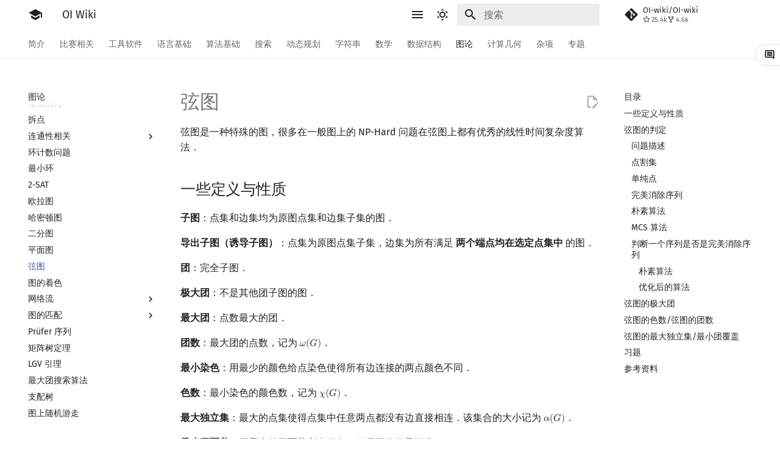

--- FILE ---
content_type: text/html
request_url: https://oi-wiki.xyz/graph/chord/
body_size: 34971
content:
<!doctype html><html class=no-js lang=zh-Hans><meta charset=utf-8><meta content=on http-equiv=x-dns-prefetch-control><link href=//oi-wiki.org rel=dns-prefetch><link href=//search.oi-wiki.org rel=dns-prefetch><link href=//api.github.com rel=dns-prefetch><link href=//www.google-analytics.com rel=dns-prefetch><meta content="width=device-width,initial-scale=1" name=viewport><meta content="OI Wiki 是一个编程竞赛知识整合站点，提供有趣又实用的编程竞赛知识以及其他有帮助的内容，帮助广大编程竞赛爱好者更快更深入地学习编程竞赛" name=description><meta content="OI Wiki Team" name=author><link href=/graph/chord/ rel=canonical><link href=../planar/ rel=prev><link href=../color/ rel=next><link href=../../favicon.ico rel=icon><meta content="mkdocs-1.5.3, mkdocs-material-9.6.15" name=generator><title>弦图 - OI Wiki</title><link href=../../assets/stylesheets/main.bd3167ff.min.css rel=stylesheet><link href=../../assets/stylesheets/palette.06af60db.min.css rel=stylesheet><link crossorigin href=https://fonts.gstatic.com rel=preconnect><link href="https://fonts.googleapis.com/css?family=Fira+Sans:300,300i,400,400i,700,700i%7CFira+Mono:400,400i,700,700i&display=fallback" rel=stylesheet><style>:root{--md-text-font:"Fira Sans";--md-code-font:"Fira Mono"}@font-face{font-family:Fira Sans;font-style:normal;font-weight:300;src:url(//lib.baomitu.com/fonts/fira-sans/fira-sans-300.eot);src:local(Fira Sans),local(FiraSans-Normal),url(//lib.baomitu.com/fonts/fira-sans/fira-sans-300.eot?#iefix)format("embedded-opentype"),url(//lib.baomitu.com/fonts/fira-sans/fira-sans-300.woff2)format("woff2"),url(//lib.baomitu.com/fonts/fira-sans/fira-sans-300.woff)format("woff"),url(//lib.baomitu.com/fonts/fira-sans/fira-sans-300.ttf)format("truetype"),url(//lib.baomitu.com/fonts/fira-sans/fira-sans-300.svg#FiraSans)format("svg")}@font-face{font-family:Fira Sans;font-style:normal;font-weight:regular;src:url(//lib.baomitu.com/fonts/fira-sans/fira-sans-regular.eot);src:local(Fira Sans),local(FiraSans-Normal),url(//lib.baomitu.com/fonts/fira-sans/fira-sans-regular.eot?#iefix)format("embedded-opentype"),url(//lib.baomitu.com/fonts/fira-sans/fira-sans-regular.woff2)format("woff2"),url(//lib.baomitu.com/fonts/fira-sans/fira-sans-regular.woff)format("woff"),url(//lib.baomitu.com/fonts/fira-sans/fira-sans-regular.ttf)format("truetype"),url(//lib.baomitu.com/fonts/fira-sans/fira-sans-regular.svg#FiraSans)format("svg")}@font-face{font-family:Fira Sans;font-style:italic;font-weight:regular;src:url(//lib.baomitu.com/fonts/fira-sans/fira-sans-italic.eot);src:local(Fira Sans),local(FiraSans-Italic),url(//lib.baomitu.com/fonts/fira-sans/fira-sans-italic.eot?#iefix)format("embedded-opentype"),url(//lib.baomitu.com/fonts/fira-sans/fira-sans-italic.woff2)format("woff2"),url(//lib.baomitu.com/fonts/fira-sans/fira-sans-italic.woff)format("woff"),url(//lib.baomitu.com/fonts/fira-sans/fira-sans-italic.ttf)format("truetype"),url(//lib.baomitu.com/fonts/fira-sans/fira-sans-italic.svg#FiraSans)format("svg")}@font-face{font-family:Fira Sans;font-style:normal;font-weight:700;src:url(//lib.baomitu.com/fonts/fira-sans/fira-sans-700.eot);src:local(Fira Sans),local(FiraSans-Normal),url(//lib.baomitu.com/fonts/fira-sans/fira-sans-700.eot?#iefix)format("embedded-opentype"),url(//lib.baomitu.com/fonts/fira-sans/fira-sans-700.woff2)format("woff2"),url(//lib.baomitu.com/fonts/fira-sans/fira-sans-700.woff)format("woff"),url(//lib.baomitu.com/fonts/fira-sans/fira-sans-700.ttf)format("truetype"),url(//lib.baomitu.com/fonts/fira-sans/fira-sans-700.svg#FiraSans)format("svg")}@font-face{font-family:Fira Mono;font-style:normal;font-weight:regular;src:url(//lib.baomitu.com/fonts/fira-mono/fira-mono-regular.eot);src:local(Fira Mono),local(FiraMono-Normal),url(//lib.baomitu.com/fonts/fira-mono/fira-mono-regular.eot?#iefix)format("embedded-opentype"),url(//lib.baomitu.com/fonts/fira-mono/fira-mono-regular.woff2)format("woff2"),url(//lib.baomitu.com/fonts/fira-mono/fira-mono-regular.woff)format("woff"),url(//lib.baomitu.com/fonts/fira-mono/fira-mono-regular.ttf)format("truetype"),url(//lib.baomitu.com/fonts/fira-mono/fira-mono-regular.svg#FiraMono)format("svg")}</style><link href="../../_static/css/extra.css?v=16" rel=stylesheet><link href="../../assets/stylesheets/oiwiki-feedback-sys-frontend.css?v=202763fcae134a48bc639c9f3cde9d46" rel=stylesheet><script>__md_scope=new URL("../..",location),__md_hash=e=>[...e].reduce(((e,_)=>(e<<5)-e+_.charCodeAt(0)),0),__md_get=(e,_=localStorage,t=__md_scope)=>JSON.parse(_.getItem(t.pathname+"."+e)),__md_set=(e,_,t=localStorage,a=__md_scope)=>{try{t.setItem(a.pathname+"."+e,JSON.stringify(_))}catch(e){}}</script><script id=__analytics>function __md_analytics(){function e(){dataLayer.push(arguments)}window.dataLayer=window.dataLayer||[],e("js",new Date),e("config","UA-124485594-1"),document.addEventListener("DOMContentLoaded",(function(){document.forms.search&&document.forms.search.query.addEventListener("blur",(function(){this.value&&e("event","search",{search_term:this.value})}));document$.subscribe((function(){var t=document.forms.feedback;if(void 0!==t)for(var a of t.querySelectorAll("[type=submit]"))a.addEventListener("click",(function(a){a.preventDefault();var n=document.location.pathname,d=this.getAttribute("data-md-value");e("event","feedback",{page:n,data:d}),t.firstElementChild.disabled=!0;var r=t.querySelector(".md-feedback__note [data-md-value='"+d+"']");r&&(r.hidden=!1)})),t.hidden=!1})),location$.subscribe((function(t){e("config","UA-124485594-1",{page_path:t.pathname})}))}));var t=document.createElement("script");t.async=!0,t.src="https://www.googletagmanager.com/gtag/js?id=UA-124485594-1",document.getElementById("__analytics").insertAdjacentElement("afterEnd",t)}</script><script>"undefined"!=typeof __md_analytics&&__md_analytics()</script><script src=../../assets/javascripts/toggle-sidebar.js></script><link href="../../assets/stylesheets/mathjax.css?hash=de62a0beea0eee574bfc73047701c1ef0fa41e0fa8153447b83c3bd998eb908d" rel=stylesheet></head><body data-md-color-accent=red data-md-color-primary=white data-md-color-scheme=default dir=ltr><input autocomplete=off class=md-toggle data-md-toggle=drawer id=__drawer type=checkbox><input autocomplete=off class=md-toggle data-md-toggle=search id=__search type=checkbox><label class=md-overlay for=__drawer></label><div data-md-component=skip><a class=md-skip href=#一些定义与性质> 跳转至 </a></div><div data-md-component=announce></div><header class=md-header data-md-component=header><nav class="md-header__inner md-grid" aria-label=页眉><a aria-label="OI Wiki" class="md-header__button md-logo" title="OI Wiki" data-md-component=logo href=../..> <svg viewbox="0 0 24 24" xmlns=http://www.w3.org/2000/svg><path d="M12 3 1 9l11 6 9-4.91V17h2V9M5 13.18v4L12 21l7-3.82v-4L12 17z"></path></svg> </a><label class="md-header__button md-icon" for=__drawer><svg viewbox="0 0 24 24" xmlns=http://www.w3.org/2000/svg><path d="M3 6h18v2H3zm0 5h18v2H3zm0 5h18v2H3z"></path></svg></label><div class=md-header__title data-md-component=header-title><div class=md-header__ellipsis><div class=md-header__topic><span class=md-ellipsis> OI Wiki </span></div><div class=md-header__topic data-md-component=header-topic><span class=md-ellipsis> 弦图 </span></div></div></div><form class=md-header__option data-md-component=palette><input aria-label="Switch to dark mode" data-md-color-media="(prefers-color-scheme: light)" class=md-option data-md-color-accent=red data-md-color-primary=white data-md-color-scheme=default id=__palette_0 name=__palette type=radio><label class="md-header__button md-icon" title="Switch to dark mode" for=__palette_1 hidden><svg viewbox="0 0 24 24" xmlns=http://www.w3.org/2000/svg><path d="M12 7a5 5 0 0 1 5 5 5 5 0 0 1-5 5 5 5 0 0 1-5-5 5 5 0 0 1 5-5m0 2a3 3 0 0 0-3 3 3 3 0 0 0 3 3 3 3 0 0 0 3-3 3 3 0 0 0-3-3m0-7 2.39 3.42C13.65 5.15 12.84 5 12 5s-1.65.15-2.39.42zM3.34 7l4.16-.35A7.2 7.2 0 0 0 5.94 8.5c-.44.74-.69 1.5-.83 2.29zm.02 10 1.76-3.77a7.131 7.131 0 0 0 2.38 4.14zM20.65 7l-1.77 3.79a7.02 7.02 0 0 0-2.38-4.15zm-.01 10-4.14.36c.59-.51 1.12-1.14 1.54-1.86.42-.73.69-1.5.83-2.29zM12 22l-2.41-3.44c.74.27 1.55.44 2.41.44.82 0 1.63-.17 2.37-.44z"></path></svg></label><input aria-label="Switch to light mode" data-md-color-media="(prefers-color-scheme: dark)" class=md-option data-md-color-accent=blue data-md-color-primary=blue data-md-color-scheme=slate id=__palette_1 name=__palette type=radio><label class="md-header__button md-icon" title="Switch to light mode" for=__palette_0 hidden><svg viewbox="0 0 24 24" xmlns=http://www.w3.org/2000/svg><path d="m17.75 4.09-2.53 1.94.91 3.06-2.63-1.81-2.63 1.81.91-3.06-2.53-1.94L12.44 4l1.06-3 1.06 3zm3.5 6.91-1.64 1.25.59 1.98-1.7-1.17-1.7 1.17.59-1.98L15.75 11l2.06-.05L18.5 9l.69 1.95zm-2.28 4.95c.83-.08 1.72 1.1 1.19 1.85-.32.45-.66.87-1.08 1.27C15.17 23 8.84 23 4.94 19.07c-3.91-3.9-3.91-10.24 0-14.14.4-.4.82-.76 1.27-1.08.75-.53 1.93.36 1.85 1.19-.27 2.86.69 5.83 2.89 8.02a9.96 9.96 0 0 0 8.02 2.89m-1.64 2.02a12.08 12.08 0 0 1-7.8-3.47c-2.17-2.19-3.33-5-3.49-7.82-2.81 3.14-2.7 7.96.31 10.98 3.02 3.01 7.84 3.12 10.98.31"></path></svg></label></form><script>var palette=__md_get("__palette");if(palette&&palette.color){if("(prefers-color-scheme)"===palette.color.media){var media=matchMedia("(prefers-color-scheme: light)"),input=document.querySelector(media.matches?"[data-md-color-media='(prefers-color-scheme: light)']":"[data-md-color-media='(prefers-color-scheme: dark)']");palette.color.media=input.getAttribute("data-md-color-media"),palette.color.scheme=input.getAttribute("data-md-color-scheme"),palette.color.primary=input.getAttribute("data-md-color-primary"),palette.color.accent=input.getAttribute("data-md-color-accent")}for(var[key,value]of Object.entries(palette.color))document.body.setAttribute("data-md-color-"+key,value)}</script><label class="md-header__button md-icon" for=__search><svg viewbox="0 0 24 24" xmlns=http://www.w3.org/2000/svg><path d="M9.5 3A6.5 6.5 0 0 1 16 9.5c0 1.61-.59 3.09-1.56 4.23l.27.27h.79l5 5-1.5 1.5-5-5v-.79l-.27-.27A6.52 6.52 0 0 1 9.5 16 6.5 6.5 0 0 1 3 9.5 6.5 6.5 0 0 1 9.5 3m0 2C7 5 5 7 5 9.5S7 14 9.5 14 14 12 14 9.5 12 5 9.5 5"></path></svg></label><div class=md-search data-md-component=search role=dialog><label class=md-search__overlay for=__search></label><div class=md-search__inner role=search><form class=md-search__form name=search><input aria-label=搜索 autocapitalize=off autocomplete=off autocorrect=off class=md-search__input data-md-component=search-query name=query placeholder=搜索 required spellcheck=false><label class="md-search__icon md-icon" for=__search><svg viewbox="0 0 24 24" xmlns=http://www.w3.org/2000/svg><path d="M9.5 3A6.5 6.5 0 0 1 16 9.5c0 1.61-.59 3.09-1.56 4.23l.27.27h.79l5 5-1.5 1.5-5-5v-.79l-.27-.27A6.52 6.52 0 0 1 9.5 16 6.5 6.5 0 0 1 3 9.5 6.5 6.5 0 0 1 9.5 3m0 2C7 5 5 7 5 9.5S7 14 9.5 14 14 12 14 9.5 12 5 9.5 5"></path></svg> <svg viewbox="0 0 24 24" xmlns=http://www.w3.org/2000/svg><path d="M20 11v2H8l5.5 5.5-1.42 1.42L4.16 12l7.92-7.92L13.5 5.5 8 11z"></path></svg></label><nav aria-label=查找 class=md-search__options><button class="md-search__icon md-icon" aria-label=清空当前内容 tabindex=-1 title=清空当前内容 type=reset><svg viewbox="0 0 24 24" xmlns=http://www.w3.org/2000/svg><path d="M19 6.41 17.59 5 12 10.59 6.41 5 5 6.41 10.59 12 5 17.59 6.41 19 12 13.41 17.59 19 19 17.59 13.41 12z"></path></svg></button></nav></form><div class=md-search__output><div class=md-search__scrollwrap data-md-scrollfix tabindex=0><div class=md-search-result data-md-component=search-result><div class=md-search-result__meta>正在初始化搜索引擎</div><ol class=md-search-result__list role=presentation></ol></div></div></div></div></div><div class=md-header__source><a class=md-source data-md-component=source href=https://github.com/OI-wiki/OI-wiki target=_blank title=前往仓库> <div class="md-source__icon md-icon"><svg viewbox="0 0 448 512" xmlns=http://www.w3.org/2000/svg><path d="M439.55 236.05 244 40.45a28.87 28.87 0 0 0-40.81 0l-40.66 40.63 51.52 51.52c27.06-9.14 52.68 16.77 43.39 43.68l49.66 49.66c34.23-11.8 61.18 31 35.47 56.69-26.49 26.49-70.21-2.87-56-37.34L240.22 199v121.85c25.3 12.54 22.26 41.85 9.08 55a34.34 34.34 0 0 1-48.55 0c-17.57-17.6-11.07-46.91 11.25-56v-123c-20.8-8.51-24.6-30.74-18.64-45L142.57 101 8.45 235.14a28.86 28.86 0 0 0 0 40.81l195.61 195.6a28.86 28.86 0 0 0 40.8 0l194.69-194.69a28.86 28.86 0 0 0 0-40.81"></path></svg></div> <div class=md-source__repository>OI-wiki/OI-wiki</div> </a></div></nav></header><div class=md-container data-md-component=container><nav aria-label=标签 class=md-tabs data-md-component=tabs><div class=md-grid><ul class=md-tabs__list><li class=md-tabs__item><a class=md-tabs__link href=../..> 简介 </a></li><li class=md-tabs__item><a class=md-tabs__link href=../../contest/> 比赛相关 </a></li><li class=md-tabs__item><a class=md-tabs__link href=../../tools/> 工具软件 </a></li><li class=md-tabs__item><a class=md-tabs__link href=../../lang/> 语言基础 </a></li><li class=md-tabs__item><a class=md-tabs__link href=../../basic/> 算法基础 </a></li><li class=md-tabs__item><a class=md-tabs__link href=../../search/> 搜索 </a></li><li class=md-tabs__item><a class=md-tabs__link href=../../dp/> 动态规划 </a></li><li class=md-tabs__item><a class=md-tabs__link href=../../string/> 字符串 </a></li><li class=md-tabs__item><a class=md-tabs__link href=../../math/> 数学 </a></li><li class=md-tabs__item><a class=md-tabs__link href=../../ds/> 数据结构 </a></li><li class="md-tabs__item md-tabs__item--active"><a class=md-tabs__link href=../> 图论 </a></li><li class=md-tabs__item><a class=md-tabs__link href=../../geometry/> 计算几何 </a></li><li class=md-tabs__item><a class=md-tabs__link href=../../misc/> 杂项 </a></li><li class=md-tabs__item><a class=md-tabs__link href=../../topic/rmq/> 专题 </a></li></ul></div></nav><main class=md-main data-md-component=main><div class="md-main__inner md-grid"><div class="md-sidebar md-sidebar--primary" data-md-component=sidebar data-md-type=navigation><div class=md-sidebar__scrollwrap><div class=md-sidebar__inner><nav class="md-nav md-nav--primary md-nav--lifted" aria-label=导航栏 data-md-level=0><label class=md-nav__title for=__drawer><a aria-label="OI Wiki" class="md-nav__button md-logo" title="OI Wiki" data-md-component=logo href=../..> <svg viewbox="0 0 24 24" xmlns=http://www.w3.org/2000/svg><path d="M12 3 1 9l11 6 9-4.91V17h2V9M5 13.18v4L12 21l7-3.82v-4L12 17z"></path></svg> </a> OI Wiki</label><div class=md-nav__source><a class=md-source data-md-component=source href=https://github.com/OI-wiki/OI-wiki target=_blank title=前往仓库> <div class="md-source__icon md-icon"><svg viewbox="0 0 448 512" xmlns=http://www.w3.org/2000/svg><path d="M439.55 236.05 244 40.45a28.87 28.87 0 0 0-40.81 0l-40.66 40.63 51.52 51.52c27.06-9.14 52.68 16.77 43.39 43.68l49.66 49.66c34.23-11.8 61.18 31 35.47 56.69-26.49 26.49-70.21-2.87-56-37.34L240.22 199v121.85c25.3 12.54 22.26 41.85 9.08 55a34.34 34.34 0 0 1-48.55 0c-17.57-17.6-11.07-46.91 11.25-56v-123c-20.8-8.51-24.6-30.74-18.64-45L142.57 101 8.45 235.14a28.86 28.86 0 0 0 0 40.81l195.61 195.6a28.86 28.86 0 0 0 40.8 0l194.69-194.69a28.86 28.86 0 0 0 0-40.81"></path></svg></div> <div class=md-source__repository>OI-wiki/OI-wiki</div> </a></div><ul class=md-nav__list data-md-scrollfix><li class="md-nav__item md-nav__item--nested"><input class="md-nav__toggle md-toggle" id=__nav_1 type=checkbox> <label class=md-nav__link for=__nav_1 id=__nav_1_label tabindex=0><span class=md-ellipsis> 简介 </span> <span class="md-nav__icon md-icon"></span></label> <nav aria-expanded=false aria-labelledby=__nav_1_label class=md-nav data-md-level=1><label class=md-nav__title for=__nav_1><span class="md-nav__icon md-icon"></span> 简介</label><ul class=md-nav__list data-md-scrollfix><li class=md-nav__item><a class=md-nav__link href=../..> <span class=md-ellipsis> Getting Started </span> </a></li><li class=md-nav__item><a class=md-nav__link href=../../intro/about/> <span class=md-ellipsis> 关于本项目 </span> </a></li><li class=md-nav__item><a class=md-nav__link href=../../intro/htc/> <span class=md-ellipsis> 如何参与 </span> </a></li><li class=md-nav__item><a class=md-nav__link href=../../intro/what-oi-wiki-is-not/> <span class=md-ellipsis> OI Wiki 不是什么 </span> </a></li><li class=md-nav__item><a class=md-nav__link href=../../intro/format/> <span class=md-ellipsis> 格式手册 </span> </a></li><li class=md-nav__item><a class=md-nav__link href=../../intro/symbol/> <span class=md-ellipsis> 数学符号表 </span> </a></li><li class=md-nav__item><a class=md-nav__link href=../../intro/faq/> <span class=md-ellipsis> F.A.Q. </span> </a></li><li class=md-nav__item><a class=md-nav__link href=../../intro/mirrors/> <span class=md-ellipsis> 镜像站列表 </span> </a></li><li class=md-nav__item><a class=md-nav__link href=../../intro/thanks/> <span class=md-ellipsis> 致谢 </span> </a></li></ul></nav></li><li class="md-nav__item md-nav__item--nested"><input class="md-nav__toggle md-toggle" id=__nav_2 type=checkbox> <label class=md-nav__link for=__nav_2 id=__nav_2_label tabindex=0><span class=md-ellipsis> 比赛相关 </span> <span class="md-nav__icon md-icon"></span></label> <nav aria-expanded=false aria-labelledby=__nav_2_label class=md-nav data-md-level=1><label class=md-nav__title for=__nav_2><span class="md-nav__icon md-icon"></span> 比赛相关</label><ul class=md-nav__list data-md-scrollfix><li class=md-nav__item><a class=md-nav__link href=../../contest/> <span class=md-ellipsis> 比赛相关简介 </span> </a></li><li class="md-nav__item md-nav__item--nested"><input class="md-nav__toggle md-toggle" id=__nav_2_2 type=checkbox> <label class=md-nav__link for=__nav_2_2 id=__nav_2_2_label tabindex=0><span class=md-ellipsis> 赛事 </span> <span class="md-nav__icon md-icon"></span></label> <nav aria-expanded=false aria-labelledby=__nav_2_2_label class=md-nav data-md-level=2><label class=md-nav__title for=__nav_2_2><span class="md-nav__icon md-icon"></span> 赛事</label><ul class=md-nav__list data-md-scrollfix><li class=md-nav__item><a class=md-nav__link href=../../contest/oi/> <span class=md-ellipsis> OI 赛事与赛制 </span> </a></li><li class=md-nav__item><a class=md-nav__link href=../../contest/icpc/> <span class=md-ellipsis> ICPC/CCPC 赛事与赛制 </span> </a></li></ul></nav></li><li class="md-nav__item md-nav__item--nested"><input class="md-nav__toggle md-toggle" id=__nav_2_3 type=checkbox> <label class=md-nav__link for=__nav_2_3 id=__nav_2_3_label tabindex=0><span class=md-ellipsis> 题型 </span> <span class="md-nav__icon md-icon"></span></label> <nav aria-expanded=false aria-labelledby=__nav_2_3_label class=md-nav data-md-level=2><label class=md-nav__title for=__nav_2_3><span class="md-nav__icon md-icon"></span> 题型</label><ul class=md-nav__list data-md-scrollfix><li class=md-nav__item><a class=md-nav__link href=../../contest/problems/> <span class=md-ellipsis> 题型概述 </span> </a></li><li class=md-nav__item><a class=md-nav__link href=../../contest/interaction/> <span class=md-ellipsis> 交互题 </span> </a></li></ul></nav></li><li class=md-nav__item><a class=md-nav__link href=../../contest/roadmap/> <span class=md-ellipsis> 学习路线 </span> </a></li><li class=md-nav__item><a class=md-nav__link href=../../contest/resources/> <span class=md-ellipsis> 学习资源 </span> </a></li><li class="md-nav__item md-nav__item--nested"><input class="md-nav__toggle md-toggle" id=__nav_2_6 type=checkbox> <label class=md-nav__link for=__nav_2_6 id=__nav_2_6_label tabindex=0><span class=md-ellipsis> 技巧 </span> <span class="md-nav__icon md-icon"></span></label> <nav aria-expanded=false aria-labelledby=__nav_2_6_label class=md-nav data-md-level=2><label class=md-nav__title for=__nav_2_6><span class="md-nav__icon md-icon"></span> 技巧</label><ul class=md-nav__list data-md-scrollfix><li class=md-nav__item><a class=md-nav__link href=../../contest/io/> <span class=md-ellipsis> 读入、输出优化 </span> </a></li><li class=md-nav__item><a class=md-nav__link href=../../contest/dictionary/> <span class=md-ellipsis> 分段打表 </span> </a></li><li class=md-nav__item><a class=md-nav__link href=../../contest/common-mistakes/> <span class=md-ellipsis> 常见错误 </span> </a></li><li class=md-nav__item><a class=md-nav__link href=../../contest/common-tricks/> <span class=md-ellipsis> 常见技巧 </span> </a></li></ul></nav></li><li class=md-nav__item><a class=md-nav__link href=../../contest/problemsetting/> <span class=md-ellipsis> 出题 </span> </a></li></ul></nav></li><li class="md-nav__item md-nav__item--nested"><input class="md-nav__toggle md-toggle" id=__nav_3 type=checkbox> <label class=md-nav__link for=__nav_3 id=__nav_3_label tabindex=0><span class=md-ellipsis> 工具软件 </span> <span class="md-nav__icon md-icon"></span></label> <nav aria-expanded=false aria-labelledby=__nav_3_label class=md-nav data-md-level=1><label class=md-nav__title for=__nav_3><span class="md-nav__icon md-icon"></span> 工具软件</label><ul class=md-nav__list data-md-scrollfix><li class=md-nav__item><a class=md-nav__link href=../../tools/> <span class=md-ellipsis> 工具软件简介 </span> </a></li><li class="md-nav__item md-nav__item--nested"><input class="md-nav__toggle md-toggle" id=__nav_3_2 type=checkbox> <label class=md-nav__link for=__nav_3_2 id=__nav_3_2_label tabindex=0><span class=md-ellipsis> 代码编辑工具 </span> <span class="md-nav__icon md-icon"></span></label> <nav aria-expanded=false aria-labelledby=__nav_3_2_label class=md-nav data-md-level=2><label class=md-nav__title for=__nav_3_2><span class="md-nav__icon md-icon"></span> 代码编辑工具</label><ul class=md-nav__list data-md-scrollfix><li class=md-nav__item><a class=md-nav__link href=../../tools/editor/vim/> <span class=md-ellipsis> Vim </span> </a></li><li class=md-nav__item><a class=md-nav__link href=../../tools/editor/emacs/> <span class=md-ellipsis> Emacs </span> </a></li><li class=md-nav__item><a class=md-nav__link href=../../tools/editor/vscode/> <span class=md-ellipsis> VS Code </span> </a></li><li class=md-nav__item><a class=md-nav__link href=../../tools/editor/atom/> <span class=md-ellipsis> Atom </span> </a></li><li class=md-nav__item><a class=md-nav__link href=../../tools/editor/eclipse/> <span class=md-ellipsis> Eclipse </span> </a></li><li class=md-nav__item><a class=md-nav__link href=../../tools/editor/npp/> <span class=md-ellipsis> Notepad++ </span> </a></li><li class=md-nav__item><a class=md-nav__link href=../../tools/editor/kate/> <span class=md-ellipsis> Kate </span> </a></li><li class=md-nav__item><a class=md-nav__link href=../../tools/editor/devcpp/> <span class=md-ellipsis> Dev-C++ </span> </a></li><li class=md-nav__item><a class=md-nav__link href=../../tools/editor/clion/> <span class=md-ellipsis> CLion </span> </a></li><li class=md-nav__item><a class=md-nav__link href=../../tools/editor/geany/> <span class=md-ellipsis> Geany </span> </a></li><li class=md-nav__item><a class=md-nav__link href=../../tools/editor/xcode/> <span class=md-ellipsis> Xcode </span> </a></li><li class=md-nav__item><a class=md-nav__link href=../../tools/editor/guide/> <span class=md-ellipsis> GUIDE </span> </a></li><li class=md-nav__item><a class=md-nav__link href=../../tools/editor/sublime/> <span class=md-ellipsis> Sublime Text </span> </a></li><li class=md-nav__item><a class=md-nav__link href=../../tools/editor/cpeditor/> <span class=md-ellipsis> CP Editor </span> </a></li><li class=md-nav__item><a class=md-nav__link href=../../tools/editor/codeblocks/> <span class=md-ellipsis> Code::Blocks </span> </a></li></ul></nav></li><li class="md-nav__item md-nav__item--nested"><input class="md-nav__toggle md-toggle" id=__nav_3_3 type=checkbox> <label class=md-nav__link for=__nav_3_3 id=__nav_3_3_label tabindex=0><span class=md-ellipsis> 评测工具 </span> <span class="md-nav__icon md-icon"></span></label> <nav aria-expanded=false aria-labelledby=__nav_3_3_label class=md-nav data-md-level=2><label class=md-nav__title for=__nav_3_3><span class="md-nav__icon md-icon"></span> 评测工具</label><ul class=md-nav__list data-md-scrollfix><li class=md-nav__item><a class=md-nav__link href=../../tools/judger/> <span class=md-ellipsis> 评测工具简介 </span> </a></li><li class=md-nav__item><a class=md-nav__link href=../../tools/judger/arbiter/> <span class=md-ellipsis> Arbiter </span> </a></li><li class=md-nav__item><a class=md-nav__link href=../../tools/judger/cena/> <span class=md-ellipsis> Cena </span> </a></li><li class=md-nav__item><a class=md-nav__link href=../../tools/judger/ccr-plus/> <span class=md-ellipsis> CCR Plus </span> </a></li><li class=md-nav__item><a class=md-nav__link href=../../tools/judger/lemon/> <span class=md-ellipsis> Lemon </span> </a></li></ul></nav></li><li class=md-nav__item><a class=md-nav__link href=../../tools/cmd/> <span class=md-ellipsis> 命令行 </span> </a></li><li class=md-nav__item><a class=md-nav__link href=../../tools/compile-debug/> <span class=md-ellipsis> 命令行编译与调试 </span> </a></li><li class=md-nav__item><a class=md-nav__link href=../../tools/compiler/> <span class=md-ellipsis> 编译器 </span> </a></li><li class=md-nav__item><a class=md-nav__link href=../../tools/wsl/> <span class=md-ellipsis> WSL (Windows 10) </span> </a></li><li class=md-nav__item><a class=md-nav__link href=../../tools/special-judge/> <span class=md-ellipsis> Special Judge </span> </a></li><li class="md-nav__item md-nav__item--nested"><input class="md-nav__toggle md-toggle" id=__nav_3_9 type=checkbox> <label class=md-nav__link for=__nav_3_9 id=__nav_3_9_label tabindex=0><span class=md-ellipsis> Testlib </span> <span class="md-nav__icon md-icon"></span></label> <nav aria-expanded=false aria-labelledby=__nav_3_9_label class=md-nav data-md-level=2><label class=md-nav__title for=__nav_3_9><span class="md-nav__icon md-icon"></span> Testlib</label><ul class=md-nav__list data-md-scrollfix><li class=md-nav__item><a class=md-nav__link href=../../tools/testlib/> <span class=md-ellipsis> Testlib 简介 </span> </a></li><li class=md-nav__item><a class=md-nav__link href=../../tools/testlib/general/> <span class=md-ellipsis> 通用 </span> </a></li><li class=md-nav__item><a class=md-nav__link href=../../tools/testlib/generator/> <span class=md-ellipsis> Generator </span> </a></li><li class=md-nav__item><a class=md-nav__link href=../../tools/testlib/validator/> <span class=md-ellipsis> Validator </span> </a></li><li class=md-nav__item><a class=md-nav__link href=../../tools/testlib/interactor/> <span class=md-ellipsis> Interactor </span> </a></li><li class=md-nav__item><a class=md-nav__link href=../../tools/testlib/checker/> <span class=md-ellipsis> Checker </span> </a></li></ul></nav></li><li class=md-nav__item><a class=md-nav__link href=../../tools/polygon/> <span class=md-ellipsis> Polygon </span> </a></li><li class=md-nav__item><a class=md-nav__link href=../../tools/oj-tool/> <span class=md-ellipsis> OJ 工具 </span> </a></li><li class=md-nav__item><a class=md-nav__link href=../../tools/latex/> <span class=md-ellipsis> LaTeX 入门 </span> </a></li><li class=md-nav__item><a class=md-nav__link href=../../tools/git/> <span class=md-ellipsis> Git </span> </a></li></ul></nav></li><li class="md-nav__item md-nav__item--nested"><input class="md-nav__toggle md-toggle" id=__nav_4 type=checkbox> <label class=md-nav__link for=__nav_4 id=__nav_4_label tabindex=0><span class=md-ellipsis> 语言基础 </span> <span class="md-nav__icon md-icon"></span></label> <nav aria-expanded=false aria-labelledby=__nav_4_label class=md-nav data-md-level=1><label class=md-nav__title for=__nav_4><span class="md-nav__icon md-icon"></span> 语言基础</label><ul class=md-nav__list data-md-scrollfix><li class=md-nav__item><a class=md-nav__link href=../../lang/> <span class=md-ellipsis> 语言基础简介 </span> </a></li><li class="md-nav__item md-nav__item--nested"><input class="md-nav__toggle md-toggle" id=__nav_4_2 type=checkbox> <label class=md-nav__link for=__nav_4_2 id=__nav_4_2_label tabindex=0><span class=md-ellipsis> C++ 基础 </span> <span class="md-nav__icon md-icon"></span></label> <nav aria-expanded=false aria-labelledby=__nav_4_2_label class=md-nav data-md-level=2><label class=md-nav__title for=__nav_4_2><span class="md-nav__icon md-icon"></span> C++ 基础</label><ul class=md-nav__list data-md-scrollfix><li class=md-nav__item><a class=md-nav__link href=../../lang/helloworld/> <span class=md-ellipsis> Hello, World! </span> </a></li><li class=md-nav__item><a class=md-nav__link href=../../lang/basic/> <span class=md-ellipsis> C++ 语法基础 </span> </a></li><li class=md-nav__item><a class=md-nav__link href=../../lang/var/> <span class=md-ellipsis> 变量 </span> </a></li><li class=md-nav__item><a class=md-nav__link href=../../lang/op/> <span class=md-ellipsis> 运算 </span> </a></li><li class="md-nav__item md-nav__item--nested"><input class="md-nav__toggle md-toggle" id=__nav_4_2_5 type=checkbox> <label class=md-nav__link for=__nav_4_2_5 id=__nav_4_2_5_label tabindex=0><span class=md-ellipsis> 流程控制语句 </span> <span class="md-nav__icon md-icon"></span></label> <nav aria-expanded=false aria-labelledby=__nav_4_2_5_label class=md-nav data-md-level=3><label class=md-nav__title for=__nav_4_2_5><span class="md-nav__icon md-icon"></span> 流程控制语句</label><ul class=md-nav__list data-md-scrollfix><li class=md-nav__item><a class=md-nav__link href=../../lang/branch/> <span class=md-ellipsis> 分支 </span> </a></li><li class=md-nav__item><a class=md-nav__link href=../../lang/loop/> <span class=md-ellipsis> 循环 </span> </a></li></ul></nav></li><li class="md-nav__item md-nav__item--nested"><input class="md-nav__toggle md-toggle" id=__nav_4_2_6 type=checkbox> <label class=md-nav__link for=__nav_4_2_6 id=__nav_4_2_6_label tabindex=0><span class=md-ellipsis> 高级数据类型 </span> <span class="md-nav__icon md-icon"></span></label> <nav aria-expanded=false aria-labelledby=__nav_4_2_6_label class=md-nav data-md-level=3><label class=md-nav__title for=__nav_4_2_6><span class="md-nav__icon md-icon"></span> 高级数据类型</label><ul class=md-nav__list data-md-scrollfix><li class=md-nav__item><a class=md-nav__link href=../../lang/array/> <span class=md-ellipsis> 数组 </span> </a></li><li class=md-nav__item><a class=md-nav__link href=../../lang/struct/> <span class=md-ellipsis> 结构体 </span> </a></li><li class=md-nav__item><a class=md-nav__link href=../../lang/union/> <span class=md-ellipsis> 联合体 </span> </a></li><li class=md-nav__item><a class=md-nav__link href=../../lang/pointer/> <span class=md-ellipsis> 指针 </span> </a></li></ul></nav></li><li class=md-nav__item><a class=md-nav__link href=../../lang/func/> <span class=md-ellipsis> 函数 </span> </a></li><li class=md-nav__item><a class=md-nav__link href=../../lang/file-op/> <span class=md-ellipsis> 文件操作 </span> </a></li></ul></nav></li><li class="md-nav__item md-nav__item--nested"><input class="md-nav__toggle md-toggle" id=__nav_4_3 type=checkbox> <label class=md-nav__link for=__nav_4_3 id=__nav_4_3_label tabindex=0><span class=md-ellipsis> C++ 标准库 </span> <span class="md-nav__icon md-icon"></span></label> <nav aria-expanded=false aria-labelledby=__nav_4_3_label class=md-nav data-md-level=2><label class=md-nav__title for=__nav_4_3><span class="md-nav__icon md-icon"></span> C++ 标准库</label><ul class=md-nav__list data-md-scrollfix><li class=md-nav__item><a class=md-nav__link href=../../lang/csl/> <span class=md-ellipsis> C++ 标准库简介 </span> </a></li><li class="md-nav__item md-nav__item--nested"><input class="md-nav__toggle md-toggle" id=__nav_4_3_2 type=checkbox> <label class=md-nav__link for=__nav_4_3_2 id=__nav_4_3_2_label tabindex=0><span class=md-ellipsis> STL 容器 </span> <span class="md-nav__icon md-icon"></span></label> <nav aria-expanded=false aria-labelledby=__nav_4_3_2_label class=md-nav data-md-level=3><label class=md-nav__title for=__nav_4_3_2><span class="md-nav__icon md-icon"></span> STL 容器</label><ul class=md-nav__list data-md-scrollfix><li class=md-nav__item><a class=md-nav__link href=../../lang/csl/container/> <span class=md-ellipsis> STL 容器简介 </span> </a></li><li class=md-nav__item><a class=md-nav__link href=../../lang/csl/iterator/> <span class=md-ellipsis> 迭代器 </span> </a></li><li class=md-nav__item><a class=md-nav__link href=../../lang/csl/sequence-container/> <span class=md-ellipsis> 序列式容器 </span> </a></li><li class=md-nav__item><a class=md-nav__link href=../../lang/csl/associative-container/> <span class=md-ellipsis> 关联式容器 </span> </a></li><li class=md-nav__item><a class=md-nav__link href=../../lang/csl/unordered-container/> <span class=md-ellipsis> 无序关联式容器 </span> </a></li><li class=md-nav__item><a class=md-nav__link href=../../lang/csl/container-adapter/> <span class=md-ellipsis> 容器适配器 </span> </a></li></ul></nav></li><li class=md-nav__item><a class=md-nav__link href=../../lang/csl/algorithm/> <span class=md-ellipsis> STL 算法 </span> </a></li><li class=md-nav__item><a class=md-nav__link href=../../lang/csl/bitset/> <span class=md-ellipsis> bitset </span> </a></li><li class=md-nav__item><a class=md-nav__link href=../../lang/csl/string/> <span class=md-ellipsis> string </span> </a></li><li class=md-nav__item><a class=md-nav__link href=../../lang/csl/pair/> <span class=md-ellipsis> pair </span> </a></li></ul></nav></li><li class="md-nav__item md-nav__item--nested"><input class="md-nav__toggle md-toggle" id=__nav_4_4 type=checkbox> <label class=md-nav__link for=__nav_4_4 id=__nav_4_4_label tabindex=0><span class=md-ellipsis> C++ 进阶 </span> <span class="md-nav__icon md-icon"></span></label> <nav aria-expanded=false aria-labelledby=__nav_4_4_label class=md-nav data-md-level=2><label class=md-nav__title for=__nav_4_4><span class="md-nav__icon md-icon"></span> C++ 进阶</label><ul class=md-nav__list data-md-scrollfix><li class=md-nav__item><a class=md-nav__link href=../../lang/class/> <span class=md-ellipsis> 类 </span> </a></li><li class=md-nav__item><a class=md-nav__link href=../../lang/namespace/> <span class=md-ellipsis> 命名空间 </span> </a></li><li class=md-nav__item><a class=md-nav__link href=../../lang/value-category/> <span class=md-ellipsis> 值类别 </span> </a></li><li class=md-nav__item><a class=md-nav__link href=../../lang/op-overload/> <span class=md-ellipsis> 重载运算符 </span> </a></li><li class=md-nav__item><a class=md-nav__link href=../../lang/reference/> <span class=md-ellipsis> 引用 </span> </a></li><li class=md-nav__item><a class=md-nav__link href=../../lang/const/> <span class=md-ellipsis> 常量 </span> </a></li><li class=md-nav__item><a class=md-nav__link href=../../lang/new/> <span class=md-ellipsis> 新版 C++ 特性 </span> </a></li><li class=md-nav__item><a class=md-nav__link href=../../lang/lambda/> <span class=md-ellipsis> Lambda 表达式 </span> </a></li><li class="md-nav__item md-nav__item--nested"><input class="md-nav__toggle md-toggle" id=__nav_4_4_9 type=checkbox> <label class=md-nav__link for=__nav_4_4_9 id=__nav_4_4_9_label tabindex=0><span class=md-ellipsis> pb_ds </span> <span class="md-nav__icon md-icon"></span></label> <nav aria-expanded=false aria-labelledby=__nav_4_4_9_label class=md-nav data-md-level=3><label class=md-nav__title for=__nav_4_4_9><span class="md-nav__icon md-icon"></span> pb_ds</label><ul class=md-nav__list data-md-scrollfix><li class=md-nav__item><a class=md-nav__link href=../../lang/pb-ds/> <span class=md-ellipsis> pb_ds 简介 </span> </a></li><li class=md-nav__item><a class=md-nav__link href=../../lang/pb-ds/pq/> <span class=md-ellipsis> 堆 </span> </a></li><li class=md-nav__item><a class=md-nav__link href=../../lang/pb-ds/tree/> <span class=md-ellipsis> 平衡树 </span> </a></li></ul></nav></li><li class=md-nav__item><a class=md-nav__link href=../../lang/optimizations/> <span class=md-ellipsis> 编译优化 </span> </a></li></ul></nav></li><li class=md-nav__item><a class=md-nav__link href=../../lang/cpp-other-langs/> <span class=md-ellipsis> C++ 与其他常用语言的区别 </span> </a></li><li class=md-nav__item><a class=md-nav__link href=../../lang/pas-cpp/> <span class=md-ellipsis> Pascal 转 C++ 急救 </span> </a></li><li class=md-nav__item><a class=md-nav__link href=../../lang/python/> <span class=md-ellipsis> Python 速成 </span> </a></li><li class=md-nav__item><a class=md-nav__link href=../../lang/java/> <span class=md-ellipsis> Java 速成 </span> </a></li><li class=md-nav__item><a class=md-nav__link href=../../lang/java-pro/> <span class=md-ellipsis> Java 进阶 </span> </a></li></ul></nav></li><li class="md-nav__item md-nav__item--nested"><input class="md-nav__toggle md-toggle" id=__nav_5 type=checkbox> <label class=md-nav__link for=__nav_5 id=__nav_5_label tabindex=0><span class=md-ellipsis> 算法基础 </span> <span class="md-nav__icon md-icon"></span></label> <nav aria-expanded=false aria-labelledby=__nav_5_label class=md-nav data-md-level=1><label class=md-nav__title for=__nav_5><span class="md-nav__icon md-icon"></span> 算法基础</label><ul class=md-nav__list data-md-scrollfix><li class=md-nav__item><a class=md-nav__link href=../../basic/> <span class=md-ellipsis> 算法基础简介 </span> </a></li><li class="md-nav__item md-nav__item--nested"><input class="md-nav__toggle md-toggle" id=__nav_5_2 type=checkbox> <label class=md-nav__link for=__nav_5_2 id=__nav_5_2_label tabindex=0><span class=md-ellipsis> 复杂度 </span> <span class="md-nav__icon md-icon"></span></label> <nav aria-expanded=false aria-labelledby=__nav_5_2_label class=md-nav data-md-level=2><label class=md-nav__title for=__nav_5_2><span class="md-nav__icon md-icon"></span> 复杂度</label><ul class=md-nav__list data-md-scrollfix><li class=md-nav__item><a class=md-nav__link href=../../basic/complexity/> <span class=md-ellipsis> 复杂度简介 </span> </a></li><li class=md-nav__item><a class=md-nav__link href=../../basic/amortized-analysis/> <span class=md-ellipsis> 均摊复杂度 </span> </a></li></ul></nav></li><li class=md-nav__item><a class=md-nav__link href=../../basic/enumerate/> <span class=md-ellipsis> 枚举 </span> </a></li><li class=md-nav__item><a class=md-nav__link href=../../basic/simulate/> <span class=md-ellipsis> 模拟 </span> </a></li><li class=md-nav__item><a class=md-nav__link href=../../basic/divide-and-conquer/> <span class=md-ellipsis> 递归 & 分治 </span> </a></li><li class=md-nav__item><a class=md-nav__link href=../../basic/greedy/> <span class=md-ellipsis> 贪心 </span> </a></li><li class="md-nav__item md-nav__item--nested"><input class="md-nav__toggle md-toggle" id=__nav_5_7 type=checkbox> <label class=md-nav__link for=__nav_5_7 id=__nav_5_7_label tabindex=0><span class=md-ellipsis> 排序 </span> <span class="md-nav__icon md-icon"></span></label> <nav aria-expanded=false aria-labelledby=__nav_5_7_label class=md-nav data-md-level=2><label class=md-nav__title for=__nav_5_7><span class="md-nav__icon md-icon"></span> 排序</label><ul class=md-nav__list data-md-scrollfix><li class=md-nav__item><a class=md-nav__link href=../../basic/sort-intro/> <span class=md-ellipsis> 排序简介 </span> </a></li><li class=md-nav__item><a class=md-nav__link href=../../basic/selection-sort/> <span class=md-ellipsis> 选择排序 </span> </a></li><li class=md-nav__item><a class=md-nav__link href=../../basic/bubble-sort/> <span class=md-ellipsis> 冒泡排序 </span> </a></li><li class=md-nav__item><a class=md-nav__link href=../../basic/insertion-sort/> <span class=md-ellipsis> 插入排序 </span> </a></li><li class=md-nav__item><a class=md-nav__link href=../../basic/counting-sort/> <span class=md-ellipsis> 计数排序 </span> </a></li><li class=md-nav__item><a class=md-nav__link href=../../basic/radix-sort/> <span class=md-ellipsis> 基数排序 </span> </a></li><li class=md-nav__item><a class=md-nav__link href=../../basic/quick-sort/> <span class=md-ellipsis> 快速排序 </span> </a></li><li class=md-nav__item><a class=md-nav__link href=../../basic/merge-sort/> <span class=md-ellipsis> 归并排序 </span> </a></li><li class=md-nav__item><a class=md-nav__link href=../../basic/heap-sort/> <span class=md-ellipsis> 堆排序 </span> </a></li><li class=md-nav__item><a class=md-nav__link href=../../basic/bucket-sort/> <span class=md-ellipsis> 桶排序 </span> </a></li><li class=md-nav__item><a class=md-nav__link href=../../basic/shell-sort/> <span class=md-ellipsis> 希尔排序 </span> </a></li><li class=md-nav__item><a class=md-nav__link href=../../basic/tournament-sort/> <span class=md-ellipsis> 锦标赛排序 </span> </a></li><li class=md-nav__item><a class=md-nav__link href=../../basic/tim-sort/> <span class=md-ellipsis> Tim 排序 </span> </a></li><li class=md-nav__item><a class=md-nav__link href=../../basic/stl-sort/> <span class=md-ellipsis> 排序相关 STL </span> </a></li><li class=md-nav__item><a class=md-nav__link href=../../basic/use-of-sort/> <span class=md-ellipsis> 排序应用 </span> </a></li></ul></nav></li><li class=md-nav__item><a class=md-nav__link href=../../basic/prefix-sum/> <span class=md-ellipsis> 前缀和 & 差分 </span> </a></li><li class=md-nav__item><a class=md-nav__link href=../../basic/binary/> <span class=md-ellipsis> 二分 </span> </a></li><li class=md-nav__item><a class=md-nav__link href=../../basic/binary-lifting/> <span class=md-ellipsis> 倍增 </span> </a></li><li class=md-nav__item><a class=md-nav__link href=../../basic/construction/> <span class=md-ellipsis> 构造 </span> </a></li></ul></nav></li><li class="md-nav__item md-nav__item--nested"><input class="md-nav__toggle md-toggle" id=__nav_6 type=checkbox> <label class=md-nav__link for=__nav_6 id=__nav_6_label tabindex=0><span class=md-ellipsis> 搜索 </span> <span class="md-nav__icon md-icon"></span></label> <nav aria-expanded=false aria-labelledby=__nav_6_label class=md-nav data-md-level=1><label class=md-nav__title for=__nav_6><span class="md-nav__icon md-icon"></span> 搜索</label><ul class=md-nav__list data-md-scrollfix><li class=md-nav__item><a class=md-nav__link href=../../search/> <span class=md-ellipsis> 搜索部分简介 </span> </a></li><li class=md-nav__item><a class=md-nav__link href=../../search/dfs/> <span class=md-ellipsis> DFS（搜索） </span> </a></li><li class=md-nav__item><a class=md-nav__link href=../../search/bfs/> <span class=md-ellipsis> BFS（搜索） </span> </a></li><li class=md-nav__item><a class=md-nav__link href=../../search/bidirectional/> <span class=md-ellipsis> 双向搜索 </span> </a></li><li class=md-nav__item><a class=md-nav__link href=../../search/heuristic/> <span class=md-ellipsis> 启发式搜索 </span> </a></li><li class=md-nav__item><a class=md-nav__link href=../../search/astar/> <span class=md-ellipsis> A* </span> </a></li><li class=md-nav__item><a class=md-nav__link href=../../search/iterative/> <span class=md-ellipsis> 迭代加深搜索 </span> </a></li><li class=md-nav__item><a class=md-nav__link href=../../search/idastar/> <span class=md-ellipsis> IDA* </span> </a></li><li class=md-nav__item><a class=md-nav__link href=../../search/backtracking/> <span class=md-ellipsis> 回溯法 </span> </a></li><li class=md-nav__item><a class=md-nav__link href=../../search/dlx/> <span class=md-ellipsis> Dancing Links </span> </a></li><li class=md-nav__item><a class=md-nav__link href=../../search/alpha-beta/> <span class=md-ellipsis> Alpha–Beta 剪枝 </span> </a></li><li class=md-nav__item><a class=md-nav__link href=../../search/opt/> <span class=md-ellipsis> 优化 </span> </a></li></ul></nav></li><li class="md-nav__item md-nav__item--nested"><input class="md-nav__toggle md-toggle" id=__nav_7 type=checkbox> <label class=md-nav__link for=__nav_7 id=__nav_7_label tabindex=0><span class=md-ellipsis> 动态规划 </span> <span class="md-nav__icon md-icon"></span></label> <nav aria-expanded=false aria-labelledby=__nav_7_label class=md-nav data-md-level=1><label class=md-nav__title for=__nav_7><span class="md-nav__icon md-icon"></span> 动态规划</label><ul class=md-nav__list data-md-scrollfix><li class=md-nav__item><a class=md-nav__link href=../../dp/> <span class=md-ellipsis> 动态规划部分简介 </span> </a></li><li class=md-nav__item><a class=md-nav__link href=../../dp/basic/> <span class=md-ellipsis> 动态规划基础 </span> </a></li><li class=md-nav__item><a class=md-nav__link href=../../dp/memo/> <span class=md-ellipsis> 记忆化搜索 </span> </a></li><li class=md-nav__item><a class=md-nav__link href=../../dp/knapsack/> <span class=md-ellipsis> 背包 DP </span> </a></li><li class=md-nav__item><a class=md-nav__link href=../../dp/interval/> <span class=md-ellipsis> 区间 DP </span> </a></li><li class=md-nav__item><a class=md-nav__link href=../../dp/dag/> <span class=md-ellipsis> DAG 上的 DP </span> </a></li><li class=md-nav__item><a class=md-nav__link href=../../dp/tree/> <span class=md-ellipsis> 树形 DP </span> </a></li><li class=md-nav__item><a class=md-nav__link href=../../dp/state/> <span class=md-ellipsis> 状压 DP </span> </a></li><li class=md-nav__item><a class=md-nav__link href=../../dp/number/> <span class=md-ellipsis> 数位 DP </span> </a></li><li class=md-nav__item><a class=md-nav__link href=../../dp/plug/> <span class=md-ellipsis> 插头 DP </span> </a></li><li class=md-nav__item><a class=md-nav__link href=../../dp/count/> <span class=md-ellipsis> 计数 DP </span> </a></li><li class=md-nav__item><a class=md-nav__link href=../../dp/dynamic/> <span class=md-ellipsis> 动态 DP </span> </a></li><li class=md-nav__item><a class=md-nav__link href=../../dp/probability/> <span class=md-ellipsis> 概率 DP </span> </a></li><li class=md-nav__item><a class=md-nav__link href=../../dp/dp-of-dp/> <span class=md-ellipsis> DP 套 DP </span> </a></li><li class="md-nav__item md-nav__item--nested"><input class="md-nav__toggle md-toggle" id=__nav_7_15 type=checkbox> <label class=md-nav__link for=__nav_7_15 id=__nav_7_15_label tabindex=0><span class=md-ellipsis> DP 优化 </span> <span class="md-nav__icon md-icon"></span></label> <nav aria-expanded=false aria-labelledby=__nav_7_15_label class=md-nav data-md-level=2><label class=md-nav__title for=__nav_7_15><span class="md-nav__icon md-icon"></span> DP 优化</label><ul class=md-nav__list data-md-scrollfix><li class=md-nav__item><a class=md-nav__link href=../../dp/opt/dp-opt/> <span class=md-ellipsis> DP 优化简介 </span> </a></li><li class=md-nav__item><a class=md-nav__link href=../../dp/opt/monotonous-queue-stack/> <span class=md-ellipsis> 单调队列/单调栈优化 </span> </a></li><li class=md-nav__item><a class=md-nav__link href=../../dp/opt/slope/> <span class=md-ellipsis> 斜率优化 </span> </a></li><li class=md-nav__item><a class=md-nav__link href=../../dp/opt/quadrangle/> <span class=md-ellipsis> 四边形不等式优化 </span> </a></li><li class=md-nav__item><a class=md-nav__link href=../../dp/opt/slope-trick/> <span class=md-ellipsis> Slope Trick 优化 </span> </a></li><li class=md-nav__item><a class=md-nav__link href=../../dp/opt/wqs-binary-search/> <span class=md-ellipsis> WQS 二分 </span> </a></li><li class=md-nav__item><a class=md-nav__link href=../../dp/opt/state/> <span class=md-ellipsis> 状态设计优化 </span> </a></li></ul></nav></li><li class=md-nav__item><a class=md-nav__link href=../../dp/misc/> <span class=md-ellipsis> 其它 DP 方法 </span> </a></li></ul></nav></li><li class="md-nav__item md-nav__item--nested"><input class="md-nav__toggle md-toggle" id=__nav_8 type=checkbox> <label class=md-nav__link for=__nav_8 id=__nav_8_label tabindex=0><span class=md-ellipsis> 字符串 </span> <span class="md-nav__icon md-icon"></span></label> <nav aria-expanded=false aria-labelledby=__nav_8_label class=md-nav data-md-level=1><label class=md-nav__title for=__nav_8><span class="md-nav__icon md-icon"></span> 字符串</label><ul class=md-nav__list data-md-scrollfix><li class=md-nav__item><a class=md-nav__link href=../../string/> <span class=md-ellipsis> 字符串部分简介 </span> </a></li><li class=md-nav__item><a class=md-nav__link href=../../string/basic/> <span class=md-ellipsis> 字符串基础 </span> </a></li><li class=md-nav__item><a class=md-nav__link href=../../string/lib-func/> <span class=md-ellipsis> 标准库 </span> </a></li><li class=md-nav__item><a class=md-nav__link href=../../string/match/> <span class=md-ellipsis> 字符串匹配 </span> </a></li><li class=md-nav__item><a class=md-nav__link href=../../string/hash/> <span class=md-ellipsis> 字符串哈希 </span> </a></li><li class=md-nav__item><a class=md-nav__link href=../../string/trie/> <span class=md-ellipsis> 字典树 (Trie) </span> </a></li><li class=md-nav__item><a class=md-nav__link href=../../string/kmp/> <span class=md-ellipsis> 前缀函数与 KMP 算法 </span> </a></li><li class=md-nav__item><a class=md-nav__link href=../../string/bm/> <span class=md-ellipsis> Boyer–Moore 算法 </span> </a></li><li class=md-nav__item><a class=md-nav__link href=../../string/z-func/> <span class=md-ellipsis> Z 函数（扩展 KMP） </span> </a></li><li class=md-nav__item><a class=md-nav__link href=../../string/ac-automaton/> <span class=md-ellipsis> AC 自动机 </span> </a></li><li class="md-nav__item md-nav__item--nested"><input class="md-nav__toggle md-toggle" id=__nav_8_11 type=checkbox> <label class=md-nav__link for=__nav_8_11 id=__nav_8_11_label tabindex=0><span class=md-ellipsis> 后缀数组 (SA) </span> <span class="md-nav__icon md-icon"></span></label> <nav aria-expanded=false aria-labelledby=__nav_8_11_label class=md-nav data-md-level=2><label class=md-nav__title for=__nav_8_11><span class="md-nav__icon md-icon"></span> 后缀数组 (SA)</label><ul class=md-nav__list data-md-scrollfix><li class=md-nav__item><a class=md-nav__link href=../../string/sa/> <span class=md-ellipsis> 后缀数组简介 </span> </a></li><li class=md-nav__item><a class=md-nav__link href=../../string/sa-optimal-inplace/> <span class=md-ellipsis> 最优原地后缀排序算法 </span> </a></li></ul></nav></li><li class=md-nav__item><a class=md-nav__link href=../../string/sam/> <span class=md-ellipsis> 后缀自动机 (SAM) </span> </a></li><li class=md-nav__item><a class=md-nav__link href=../../string/suffix-bst/> <span class=md-ellipsis> 后缀平衡树 </span> </a></li><li class=md-nav__item><a class=md-nav__link href=../../string/general-sam/> <span class=md-ellipsis> 广义后缀自动机 </span> </a></li><li class=md-nav__item><a class=md-nav__link href=../../string/suffix-tree/> <span class=md-ellipsis> 后缀树 </span> </a></li><li class=md-nav__item><a class=md-nav__link href=../../string/manacher/> <span class=md-ellipsis> Manacher </span> </a></li><li class=md-nav__item><a class=md-nav__link href=../../string/pam/> <span class=md-ellipsis> 回文树 </span> </a></li><li class=md-nav__item><a class=md-nav__link href=../../string/seq-automaton/> <span class=md-ellipsis> 序列自动机 </span> </a></li><li class=md-nav__item><a class=md-nav__link href=../../string/minimal-string/> <span class=md-ellipsis> 最小表示法 </span> </a></li><li class=md-nav__item><a class=md-nav__link href=../../string/lyndon/> <span class=md-ellipsis> Lyndon 分解 </span> </a></li><li class=md-nav__item><a class=md-nav__link href=../../string/main-lorentz/> <span class=md-ellipsis> Main–Lorentz 算法 </span> </a></li></ul></nav></li><li class="md-nav__item md-nav__item--nested"><input class="md-nav__toggle md-toggle" id=__nav_9 type=checkbox> <label class=md-nav__link for=__nav_9 id=__nav_9_label tabindex=0><span class=md-ellipsis> 数学 </span> <span class="md-nav__icon md-icon"></span></label> <nav aria-expanded=false aria-labelledby=__nav_9_label class=md-nav data-md-level=1><label class=md-nav__title for=__nav_9><span class="md-nav__icon md-icon"></span> 数学</label><ul class=md-nav__list data-md-scrollfix><li class=md-nav__item><a class=md-nav__link href=../../math/> <span class=md-ellipsis> 数学部分简介 </span> </a></li><li class=md-nav__item><a class=md-nav__link href=../../math/boolean-algebra/> <span class=md-ellipsis> 布尔代数 </span> </a></li><li class=md-nav__item><a class=md-nav__link href=../../math/base/> <span class=md-ellipsis> 进位制 </span> </a></li><li class=md-nav__item><a class=md-nav__link href=../../math/bit/> <span class=md-ellipsis> 位操作 </span> </a></li><li class=md-nav__item><a class=md-nav__link href=../../math/binary-set/> <span class=md-ellipsis> 二进制集合操作 </span> </a></li><li class=md-nav__item><a class=md-nav__link href=../../math/balanced-ternary/> <span class=md-ellipsis> 平衡三进制 </span> </a></li><li class=md-nav__item><a class=md-nav__link href=../../math/bignum/> <span class=md-ellipsis> 高精度计算 </span> </a></li><li class=md-nav__item><a class=md-nav__link href=../../math/binary-exponentiation/> <span class=md-ellipsis> 快速幂 </span> </a></li><li class=md-nav__item><a class=md-nav__link href=../../math/permutation/> <span class=md-ellipsis> 置换和排列 </span> </a></li><li class=md-nav__item><a class=md-nav__link href=../../math/coordinate/> <span class=md-ellipsis> 弧度制与坐标系 </span> </a></li><li class=md-nav__item><a class=md-nav__link href=../../math/complex/> <span class=md-ellipsis> 复数 </span> </a></li><li class="md-nav__item md-nav__item--nested"><input class="md-nav__toggle md-toggle" id=__nav_9_12 type=checkbox> <label class=md-nav__link for=__nav_9_12 id=__nav_9_12_label tabindex=0><span class=md-ellipsis> 数论 </span> <span class="md-nav__icon md-icon"></span></label> <nav aria-expanded=false aria-labelledby=__nav_9_12_label class=md-nav data-md-level=2><label class=md-nav__title for=__nav_9_12><span class="md-nav__icon md-icon"></span> 数论</label><ul class=md-nav__list data-md-scrollfix><li class=md-nav__item><a class=md-nav__link href=../../math/number-theory/basic/> <span class=md-ellipsis> 数论基础 </span> </a></li><li class=md-nav__item><a class=md-nav__link href=../../math/number-theory/mod-arithmetic/> <span class=md-ellipsis> 模算术简介 </span> </a></li><li class=md-nav__item><a class=md-nav__link href=../../math/number-theory/prime/> <span class=md-ellipsis> 素数 </span> </a></li><li class=md-nav__item><a class=md-nav__link href=../../math/number-theory/gcd/> <span class=md-ellipsis> 最大公约数 </span> </a></li><li class=md-nav__item><a class=md-nav__link href=../../math/number-theory/euler-totient/> <span class=md-ellipsis> 欧拉函数 </span> </a></li><li class=md-nav__item><a class=md-nav__link href=../../math/number-theory/sieve/> <span class=md-ellipsis> 筛法 </span> </a></li><li class=md-nav__item><a class=md-nav__link href=../../math/number-theory/pollard-rho/> <span class=md-ellipsis> 分解质因数 </span> </a></li><li class=md-nav__item><a class=md-nav__link href=../../math/number-theory/bezouts/> <span class=md-ellipsis> 裴蜀定理 & 一次不定方程 </span> </a></li><li class=md-nav__item><a class=md-nav__link href=../../math/number-theory/fermat/> <span class=md-ellipsis> 费马小定理 & 欧拉定理 </span> </a></li><li class=md-nav__item><a class=md-nav__link href=../../math/number-theory/inverse/> <span class=md-ellipsis> 模逆元 </span> </a></li><li class=md-nav__item><a class=md-nav__link href=../../math/number-theory/linear-equation/> <span class=md-ellipsis> 线性同余方程 </span> </a></li><li class=md-nav__item><a class=md-nav__link href=../../math/number-theory/crt/> <span class=md-ellipsis> 中国剩余定理 </span> </a></li><li class=md-nav__item><a class=md-nav__link href=../../math/number-theory/lift-the-exponent/> <span class=md-ellipsis> 升幂引理 </span> </a></li><li class=md-nav__item><a class=md-nav__link href=../../math/number-theory/factorial/> <span class=md-ellipsis> 阶乘取模 </span> </a></li><li class=md-nav__item><a class=md-nav__link href=../../math/number-theory/lucas/> <span class=md-ellipsis> 卢卡斯定理 </span> </a></li><li class=md-nav__item><a class=md-nav__link href=../../math/number-theory/congruence-equation/> <span class=md-ellipsis> 同余方程 </span> </a></li><li class=md-nav__item><a class=md-nav__link href=../../math/number-theory/quad-residue/> <span class=md-ellipsis> 二次剩余 </span> </a></li><li class=md-nav__item><a class=md-nav__link href=../../math/number-theory/primitive-root/> <span class=md-ellipsis> 阶 & 原根 </span> </a></li><li class=md-nav__item><a class=md-nav__link href=../../math/number-theory/discrete-logarithm/> <span class=md-ellipsis> 离散对数 </span> </a></li><li class=md-nav__item><a class=md-nav__link href=../../math/number-theory/residue/> <span class=md-ellipsis> 高次剩余 & 单位根 </span> </a></li><li class=md-nav__item><a class=md-nav__link href=../../math/number-theory/sqrt-decomposition/> <span class=md-ellipsis> 数论分块 </span> </a></li><li class=md-nav__item><a class=md-nav__link href=../../math/number-theory/dirichlet/> <span class=md-ellipsis> 狄利克雷卷积 </span> </a></li><li class=md-nav__item><a class=md-nav__link href=../../math/number-theory/mobius/> <span class=md-ellipsis> 莫比乌斯反演 </span> </a></li><li class=md-nav__item><a class=md-nav__link href=../../math/number-theory/du/> <span class=md-ellipsis> 杜教筛 </span> </a></li><li class=md-nav__item><a class=md-nav__link href=../../math/number-theory/powerful-number/> <span class=md-ellipsis> Powerful Number 筛 </span> </a></li><li class=md-nav__item><a class=md-nav__link href=../../math/number-theory/min-25/> <span class=md-ellipsis> Min_25 筛 </span> </a></li><li class=md-nav__item><a class=md-nav__link href=../../math/number-theory/zhou/> <span class=md-ellipsis> 洲阁筛 </span> </a></li><li class=md-nav__item><a class=md-nav__link href=../../math/number-theory/euclidean/> <span class=md-ellipsis> 类欧几里德算法 </span> </a></li><li class=md-nav__item><a class=md-nav__link href=../../math/number-theory/meissel-lehmer/> <span class=md-ellipsis> Meissel–Lehmer 算法 </span> </a></li><li class=md-nav__item><a class=md-nav__link href=../../math/number-theory/continued-fraction/> <span class=md-ellipsis> 连分数 </span> </a></li><li class=md-nav__item><a class=md-nav__link href=../../math/number-theory/stern-brocot/> <span class=md-ellipsis> Stern–Brocot 树与 Farey 序列 </span> </a></li><li class=md-nav__item><a class=md-nav__link href=../../math/number-theory/quadratic/> <span class=md-ellipsis> 二次域 </span> </a></li><li class=md-nav__item><a class=md-nav__link href=../../math/number-theory/pell-equation/> <span class=md-ellipsis> Pell 方程 </span> </a></li></ul></nav></li><li class="md-nav__item md-nav__item--nested"><input class="md-nav__toggle md-toggle" id=__nav_9_13 type=checkbox> <label class=md-nav__link for=__nav_9_13 id=__nav_9_13_label tabindex=0><span class=md-ellipsis> 多项式与生成函数 </span> <span class="md-nav__icon md-icon"></span></label> <nav aria-expanded=false aria-labelledby=__nav_9_13_label class=md-nav data-md-level=2><label class=md-nav__title for=__nav_9_13><span class="md-nav__icon md-icon"></span> 多项式与生成函数</label><ul class=md-nav__list data-md-scrollfix><li class=md-nav__item><a class=md-nav__link href=../../math/poly/intro/> <span class=md-ellipsis> 多项式与生成函数简介 </span> </a></li><li class=md-nav__item><a class=md-nav__link href=../../math/poly/fundamental/> <span class=md-ellipsis> 代数基本定理 </span> </a></li><li class=md-nav__item><a class=md-nav__link href=../../math/poly/fft/> <span class=md-ellipsis> 快速傅里叶变换 </span> </a></li><li class=md-nav__item><a class=md-nav__link href=../../math/poly/ntt/> <span class=md-ellipsis> 快速数论变换 </span> </a></li><li class=md-nav__item><a class=md-nav__link href=../../math/poly/fwt/> <span class=md-ellipsis> 快速沃尔什变换 </span> </a></li><li class=md-nav__item><a class=md-nav__link href=../../math/poly/czt/> <span class=md-ellipsis> Chirp Z 变换 </span> </a></li><li class=md-nav__item><a class=md-nav__link href=../../math/poly/newton/> <span class=md-ellipsis> 多项式牛顿迭代 </span> </a></li><li class=md-nav__item><a class=md-nav__link href=../../math/poly/multipoint-eval-interpolation/> <span class=md-ellipsis> 多项式多点求值|快速插值 </span> </a></li><li class=md-nav__item><a class=md-nav__link href=../../math/poly/elementary-func/> <span class=md-ellipsis> 多项式初等函数 </span> </a></li><li class=md-nav__item><a class=md-nav__link href=../../math/poly/linear-recurrence/> <span class=md-ellipsis> 常系数齐次线性递推 </span> </a></li><li class=md-nav__item><a class=md-nav__link href=../../math/poly/shift/> <span class=md-ellipsis> 多项式平移|连续点值平移 </span> </a></li><li class=md-nav__item><a class=md-nav__link href=../../math/poly/symbolic-method/> <span class=md-ellipsis> 符号化方法 </span> </a></li><li class=md-nav__item><a class=md-nav__link href=../../math/poly/lagrange-inversion/> <span class=md-ellipsis> Lagrange 反演 </span> </a></li><li class=md-nav__item><a class=md-nav__link href=../../math/poly/comp-rev/> <span class=md-ellipsis> 形式幂级数复合|复合逆 </span> </a></li><li class=md-nav__item><a class=md-nav__link href=../../math/poly/ogf/> <span class=md-ellipsis> 普通生成函数 </span> </a></li><li class=md-nav__item><a class=md-nav__link href=../../math/poly/egf/> <span class=md-ellipsis> 指数生成函数 </span> </a></li></ul></nav></li><li class="md-nav__item md-nav__item--nested"><input class="md-nav__toggle md-toggle" id=__nav_9_14 type=checkbox> <label class=md-nav__link for=__nav_9_14 id=__nav_9_14_label tabindex=0><span class=md-ellipsis> 组合数学 </span> <span class="md-nav__icon md-icon"></span></label> <nav aria-expanded=false aria-labelledby=__nav_9_14_label class=md-nav data-md-level=2><label class=md-nav__title for=__nav_9_14><span class="md-nav__icon md-icon"></span> 组合数学</label><ul class=md-nav__list data-md-scrollfix><li class=md-nav__item><a class=md-nav__link href=../../math/combinatorics/combination/> <span class=md-ellipsis> 排列组合 </span> </a></li><li class=md-nav__item><a class=md-nav__link href=../../math/combinatorics/drawer-principle/> <span class=md-ellipsis> 抽屉原理 </span> </a></li><li class=md-nav__item><a class=md-nav__link href=../../math/combinatorics/inclusion-exclusion-principle/> <span class=md-ellipsis> 容斥原理 </span> </a></li><li class=md-nav__item><a class=md-nav__link href=../../math/combinatorics/fibonacci/> <span class=md-ellipsis> 斐波那契数列 </span> </a></li><li class=md-nav__item><a class=md-nav__link href=../../math/combinatorics/derangement/> <span class=md-ellipsis> 错位排列 </span> </a></li><li class=md-nav__item><a class=md-nav__link href=../../math/combinatorics/catalan/> <span class=md-ellipsis> 卡特兰数 </span> </a></li><li class=md-nav__item><a class=md-nav__link href=../../math/combinatorics/stirling/> <span class=md-ellipsis> 斯特林数 </span> </a></li><li class=md-nav__item><a class=md-nav__link href=../../math/combinatorics/bell/> <span class=md-ellipsis> 贝尔数 </span> </a></li><li class=md-nav__item><a class=md-nav__link href=../../math/combinatorics/bernoulli/> <span class=md-ellipsis> 伯努利数 </span> </a></li><li class=md-nav__item><a class=md-nav__link href=../../math/combinatorics/entringer/> <span class=md-ellipsis> Entringer Number </span> </a></li><li class=md-nav__item><a class=md-nav__link href=../../math/combinatorics/eulerian/> <span class=md-ellipsis> Eulerian Number </span> </a></li><li class=md-nav__item><a class=md-nav__link href=../../math/combinatorics/partition/> <span class=md-ellipsis> 分拆数 </span> </a></li><li class=md-nav__item><a class=md-nav__link href=../../math/combinatorics/vandermonde-convolution/> <span class=md-ellipsis> 范德蒙德卷积 </span> </a></li><li class=md-nav__item><a class=md-nav__link href=../../math/combinatorics/polya/> <span class=md-ellipsis> Pólya 计数 </span> </a></li><li class=md-nav__item><a class=md-nav__link href=../../math/combinatorics/graph-enumeration/> <span class=md-ellipsis> 图论计数 </span> </a></li></ul></nav></li><li class="md-nav__item md-nav__item--nested"><input class="md-nav__toggle md-toggle" id=__nav_9_15 type=checkbox> <label class=md-nav__link for=__nav_9_15 id=__nav_9_15_label tabindex=0><span class=md-ellipsis> 线性代数 </span> <span class="md-nav__icon md-icon"></span></label> <nav aria-expanded=false aria-labelledby=__nav_9_15_label class=md-nav data-md-level=2><label class=md-nav__title for=__nav_9_15><span class="md-nav__icon md-icon"></span> 线性代数</label><ul class=md-nav__list data-md-scrollfix><li class=md-nav__item><a class=md-nav__link href=../../math/linear-algebra/> <span class=md-ellipsis> 线性代数简介 </span> </a></li><li class=md-nav__item><a class=md-nav__link href=../../math/linear-algebra/vector/> <span class=md-ellipsis> 向量 </span> </a></li><li class=md-nav__item><a class=md-nav__link href=../../math/linear-algebra/product/> <span class=md-ellipsis> 内积和外积 </span> </a></li><li class=md-nav__item><a class=md-nav__link href=../../math/linear-algebra/matrix/> <span class=md-ellipsis> 矩阵 </span> </a></li><li class=md-nav__item><a class=md-nav__link href=../../math/linear-algebra/elementary-operations/> <span class=md-ellipsis> 初等变换 </span> </a></li><li class=md-nav__item><a class=md-nav__link href=../../math/linear-algebra/determinant/> <span class=md-ellipsis> 行列式 </span> </a></li><li class=md-nav__item><a class=md-nav__link href=../../math/linear-algebra/vector-space/> <span class=md-ellipsis> 线性空间 </span> </a></li><li class=md-nav__item><a class=md-nav__link href=../../math/linear-algebra/basis/> <span class=md-ellipsis> 线性基 </span> </a></li><li class=md-nav__item><a class=md-nav__link href=../../math/linear-algebra/linear-mapping/> <span class=md-ellipsis> 线性映射 </span> </a></li><li class=md-nav__item><a class=md-nav__link href=../../math/linear-algebra/char-poly/> <span class=md-ellipsis> 特征多项式 </span> </a></li><li class=md-nav__item><a class=md-nav__link href=../../math/linear-algebra/diagonalization/> <span class=md-ellipsis> 对角化 </span> </a></li><li class=md-nav__item><a class=md-nav__link href=../../math/linear-algebra/jordan/> <span class=md-ellipsis> Jordan标准型 </span> </a></li></ul></nav></li><li class="md-nav__item md-nav__item--nested"><input class="md-nav__toggle md-toggle" id=__nav_9_16 type=checkbox> <label class=md-nav__link for=__nav_9_16 id=__nav_9_16_label tabindex=0><span class=md-ellipsis> 线性规划 </span> <span class="md-nav__icon md-icon"></span></label> <nav aria-expanded=false aria-labelledby=__nav_9_16_label class=md-nav data-md-level=2><label class=md-nav__title for=__nav_9_16><span class="md-nav__icon md-icon"></span> 线性规划</label><ul class=md-nav__list data-md-scrollfix><li class=md-nav__item><a class=md-nav__link href=../../math/linear-programming/> <span class=md-ellipsis> 线性规划基础 </span> </a></li><li class=md-nav__item><a class=md-nav__link href=../../math/simplex/> <span class=md-ellipsis> 单纯形法 </span> </a></li></ul></nav></li><li class="md-nav__item md-nav__item--nested"><input class="md-nav__toggle md-toggle" id=__nav_9_17 type=checkbox> <label class=md-nav__link for=__nav_9_17 id=__nav_9_17_label tabindex=0><span class=md-ellipsis> 抽象代数 </span> <span class="md-nav__icon md-icon"></span></label> <nav aria-expanded=false aria-labelledby=__nav_9_17_label class=md-nav data-md-level=2><label class=md-nav__title for=__nav_9_17><span class="md-nav__icon md-icon"></span> 抽象代数</label><ul class=md-nav__list data-md-scrollfix><li class=md-nav__item><a class=md-nav__link href=../../math/algebra/basic/> <span class=md-ellipsis> 基本概念 </span> </a></li><li class=md-nav__item><a class=md-nav__link href=../../math/algebra/group-theory/> <span class=md-ellipsis> 群论 </span> </a></li><li class=md-nav__item><a class=md-nav__link href=../../math/algebra/ring-theory/> <span class=md-ellipsis> 环论 </span> </a></li><li class=md-nav__item><a class=md-nav__link href=../../math/algebra/field-theory/> <span class=md-ellipsis> 域论 </span> </a></li><li class=md-nav__item><a class=md-nav__link href=../../math/algebra/schreier-sims/> <span class=md-ellipsis> Schreier–Sims 算法 </span> </a></li></ul></nav></li><li class="md-nav__item md-nav__item--nested"><input class="md-nav__toggle md-toggle" id=__nav_9_18 type=checkbox> <label class=md-nav__link for=__nav_9_18 id=__nav_9_18_label tabindex=0><span class=md-ellipsis> 概率论 </span> <span class="md-nav__icon md-icon"></span></label> <nav aria-expanded=false aria-labelledby=__nav_9_18_label class=md-nav data-md-level=2><label class=md-nav__title for=__nav_9_18><span class="md-nav__icon md-icon"></span> 概率论</label><ul class=md-nav__list data-md-scrollfix><li class=md-nav__item><a class=md-nav__link href=../../math/probability/basic-conception/> <span class=md-ellipsis> 基本概念 </span> </a></li><li class=md-nav__item><a class=md-nav__link href=../../math/probability/conditional-probability/> <span class=md-ellipsis> 条件概率与独立性 </span> </a></li><li class=md-nav__item><a class=md-nav__link href=../../math/probability/random-variable/> <span class=md-ellipsis> 随机变量 </span> </a></li><li class=md-nav__item><a class=md-nav__link href=../../math/probability/exp-var/> <span class=md-ellipsis> 随机变量的数字特征 </span> </a></li><li class=md-nav__item><a class=md-nav__link href=../../math/probability/concentration-inequality/> <span class=md-ellipsis> 概率不等式 </span> </a></li></ul></nav></li><li class="md-nav__item md-nav__item--nested"><input class="md-nav__toggle md-toggle" id=__nav_9_19 type=checkbox> <label class=md-nav__link for=__nav_9_19 id=__nav_9_19_label tabindex=0><span class=md-ellipsis> 博弈论 </span> <span class="md-nav__icon md-icon"></span></label> <nav aria-expanded=false aria-labelledby=__nav_9_19_label class=md-nav data-md-level=2><label class=md-nav__title for=__nav_9_19><span class="md-nav__icon md-icon"></span> 博弈论</label><ul class=md-nav__list data-md-scrollfix><li class=md-nav__item><a class=md-nav__link href=../../math/game-theory/intro/> <span class=md-ellipsis> 博弈论简介 </span> </a></li><li class=md-nav__item><a class=md-nav__link href=../../math/game-theory/impartial-game/> <span class=md-ellipsis> 公平组合游戏 </span> </a></li><li class=md-nav__item><a class=md-nav__link href=../../math/game-theory/zero-sum-game/> <span class=md-ellipsis> 零和游戏 </span> </a></li><li class=md-nav__item><a class=md-nav__link href=../../math/game-theory/partizan-game/> <span class=md-ellipsis> 非公平组合游戏 </span> </a></li></ul></nav></li><li class="md-nav__item md-nav__item--nested"><input class="md-nav__toggle md-toggle" id=__nav_9_20 type=checkbox> <label class=md-nav__link for=__nav_9_20 id=__nav_9_20_label tabindex=0><span class=md-ellipsis> 数值算法 </span> <span class="md-nav__icon md-icon"></span></label> <nav aria-expanded=false aria-labelledby=__nav_9_20_label class=md-nav data-md-level=2><label class=md-nav__title for=__nav_9_20><span class="md-nav__icon md-icon"></span> 数值算法</label><ul class=md-nav__list data-md-scrollfix><li class=md-nav__item><a class=md-nav__link href=../../math/numerical/interp/> <span class=md-ellipsis> 插值 </span> </a></li><li class=md-nav__item><a class=md-nav__link href=../../math/numerical/integral/> <span class=md-ellipsis> 数值积分 </span> </a></li><li class=md-nav__item><a class=md-nav__link href=../../math/numerical/gauss/> <span class=md-ellipsis> 高斯消元 </span> </a></li><li class=md-nav__item><a class=md-nav__link href=../../math/numerical/newton/> <span class=md-ellipsis> 牛顿迭代法 </span> </a></li></ul></nav></li><li class=md-nav__item><a class=md-nav__link href=../../math/order-theory/> <span class=md-ellipsis> 序理论 </span> </a></li><li class=md-nav__item><a class=md-nav__link href=../../math/young-tableau/> <span class=md-ellipsis> 杨氏矩阵 </span> </a></li><li class=md-nav__item><a class=md-nav__link href=../../math/matroid/> <span class=md-ellipsis> 拟阵 </span> </a></li><li class=md-nav__item><a class=md-nav__link href=../../math/berlekamp-massey/> <span class=md-ellipsis> Berlekamp–Massey 算法 </span> </a></li></ul></nav></li><li class="md-nav__item md-nav__item--nested"><input class="md-nav__toggle md-toggle" id=__nav_10 type=checkbox> <label class=md-nav__link for=__nav_10 id=__nav_10_label tabindex=0><span class=md-ellipsis> 数据结构 </span> <span class="md-nav__icon md-icon"></span></label> <nav aria-expanded=false aria-labelledby=__nav_10_label class=md-nav data-md-level=1><label class=md-nav__title for=__nav_10><span class="md-nav__icon md-icon"></span> 数据结构</label><ul class=md-nav__list data-md-scrollfix><li class=md-nav__item><a class=md-nav__link href=../../ds/> <span class=md-ellipsis> 数据结构部分简介 </span> </a></li><li class=md-nav__item><a class=md-nav__link href=../../ds/stack/> <span class=md-ellipsis> 栈 </span> </a></li><li class=md-nav__item><a class=md-nav__link href=../../ds/queue/> <span class=md-ellipsis> 队列 </span> </a></li><li class=md-nav__item><a class=md-nav__link href=../../ds/linked-list/> <span class=md-ellipsis> 链表 </span> </a></li><li class=md-nav__item><a class=md-nav__link href=../../ds/hash/> <span class=md-ellipsis> 哈希表 </span> </a></li><li class="md-nav__item md-nav__item--nested"><input class="md-nav__toggle md-toggle" id=__nav_10_6 type=checkbox> <label class=md-nav__link for=__nav_10_6 id=__nav_10_6_label tabindex=0><span class=md-ellipsis> 并查集 </span> <span class="md-nav__icon md-icon"></span></label> <nav aria-expanded=false aria-labelledby=__nav_10_6_label class=md-nav data-md-level=2><label class=md-nav__title for=__nav_10_6><span class="md-nav__icon md-icon"></span> 并查集</label><ul class=md-nav__list data-md-scrollfix><li class=md-nav__item><a class=md-nav__link href=../../ds/dsu/> <span class=md-ellipsis> 并查集 </span> </a></li><li class=md-nav__item><a class=md-nav__link href=../../ds/dsu-complexity/> <span class=md-ellipsis> 并查集复杂度 </span> </a></li></ul></nav></li><li class="md-nav__item md-nav__item--nested"><input class="md-nav__toggle md-toggle" id=__nav_10_7 type=checkbox> <label class=md-nav__link for=__nav_10_7 id=__nav_10_7_label tabindex=0><span class=md-ellipsis> 堆 </span> <span class="md-nav__icon md-icon"></span></label> <nav aria-expanded=false aria-labelledby=__nav_10_7_label class=md-nav data-md-level=2><label class=md-nav__title for=__nav_10_7><span class="md-nav__icon md-icon"></span> 堆</label><ul class=md-nav__list data-md-scrollfix><li class=md-nav__item><a class=md-nav__link href=../../ds/heap/> <span class=md-ellipsis> 堆简介 </span> </a></li><li class=md-nav__item><a class=md-nav__link href=../../ds/binary-heap/> <span class=md-ellipsis> 二叉堆 </span> </a></li><li class=md-nav__item><a class=md-nav__link href=../../ds/pairing-heap/> <span class=md-ellipsis> 配对堆 </span> </a></li><li class=md-nav__item><a class=md-nav__link href=../../ds/leftist-tree/> <span class=md-ellipsis> 左偏树 </span> </a></li></ul></nav></li><li class="md-nav__item md-nav__item--nested"><input class="md-nav__toggle md-toggle" id=__nav_10_8 type=checkbox> <label class=md-nav__link for=__nav_10_8 id=__nav_10_8_label tabindex=0><span class=md-ellipsis> 块状数据结构 </span> <span class="md-nav__icon md-icon"></span></label> <nav aria-expanded=false aria-labelledby=__nav_10_8_label class=md-nav data-md-level=2><label class=md-nav__title for=__nav_10_8><span class="md-nav__icon md-icon"></span> 块状数据结构</label><ul class=md-nav__list data-md-scrollfix><li class=md-nav__item><a class=md-nav__link href=../../ds/decompose/> <span class=md-ellipsis> 分块思想 </span> </a></li><li class=md-nav__item><a class=md-nav__link href=../../ds/block-array/> <span class=md-ellipsis> 块状数组 </span> </a></li><li class=md-nav__item><a class=md-nav__link href=../../ds/block-list/> <span class=md-ellipsis> 块状链表 </span> </a></li><li class=md-nav__item><a class=md-nav__link href=../../ds/tree-decompose/> <span class=md-ellipsis> 树分块 </span> </a></li><li class=md-nav__item><a class=md-nav__link href=../../ds/sqrt-tree/> <span class=md-ellipsis> Sqrt Tree </span> </a></li></ul></nav></li><li class=md-nav__item><a class=md-nav__link href=../../ds/monotonous-stack/> <span class=md-ellipsis> 单调栈 </span> </a></li><li class=md-nav__item><a class=md-nav__link href=../../ds/monotonous-queue/> <span class=md-ellipsis> 单调队列 </span> </a></li><li class=md-nav__item><a class=md-nav__link href=../../ds/sparse-table/> <span class=md-ellipsis> ST 表 </span> </a></li><li class=md-nav__item><a class=md-nav__link href=../../ds/fenwick/> <span class=md-ellipsis> 树状数组 </span> </a></li><li class="md-nav__item md-nav__item--nested"><input class="md-nav__toggle md-toggle" id=__nav_10_13 type=checkbox> <label class=md-nav__link for=__nav_10_13 id=__nav_10_13_label tabindex=0><span class=md-ellipsis> 线段树 </span> <span class="md-nav__icon md-icon"></span></label> <nav aria-expanded=false aria-labelledby=__nav_10_13_label class=md-nav data-md-level=2><label class=md-nav__title for=__nav_10_13><span class="md-nav__icon md-icon"></span> 线段树</label><ul class=md-nav__list data-md-scrollfix><li class=md-nav__item><a class=md-nav__link href=../../ds/seg/> <span class=md-ellipsis> 线段树基础 </span> </a></li><li class=md-nav__item><a class=md-nav__link href=../../ds/seg-merge-split/> <span class=md-ellipsis> 线段树合并 & 分裂 </span> </a></li><li class=md-nav__item><a class=md-nav__link href=../../ds/li-chao-tree/> <span class=md-ellipsis> 李超线段树 </span> </a></li><li class=md-nav__item><a class=md-nav__link href=../../ds/cat-tree/> <span class=md-ellipsis> 猫树 </span> </a></li><li class=md-nav__item><a class=md-nav__link href=../../ds/seg-beats/> <span class=md-ellipsis> 区间最值操作 & 区间历史最值 </span> </a></li><li class=md-nav__item><a class=md-nav__link href=../../ds/kinetic-tournament-tree/> <span class=md-ellipsis> Kinetic Tournament Tree </span> </a></li></ul></nav></li><li class=md-nav__item><a class=md-nav__link href=../../ds/dividing/> <span class=md-ellipsis> 划分树 </span> </a></li><li class="md-nav__item md-nav__item--nested"><input class="md-nav__toggle md-toggle" id=__nav_10_15 type=checkbox> <label class=md-nav__link for=__nav_10_15 id=__nav_10_15_label tabindex=0><span class=md-ellipsis> 二叉搜索树 & 平衡树 </span> <span class="md-nav__icon md-icon"></span></label> <nav aria-expanded=false aria-labelledby=__nav_10_15_label class=md-nav data-md-level=2><label class=md-nav__title for=__nav_10_15><span class="md-nav__icon md-icon"></span> 二叉搜索树 & 平衡树</label><ul class=md-nav__list data-md-scrollfix><li class=md-nav__item><a class=md-nav__link href=../../ds/bst/> <span class=md-ellipsis> 二叉搜索树 & 平衡树 </span> </a></li><li class=md-nav__item><a class=md-nav__link href=../../ds/treap/> <span class=md-ellipsis> Treap </span> </a></li><li class=md-nav__item><a class=md-nav__link href=../../ds/splay/> <span class=md-ellipsis> Splay 树 </span> </a></li><li class=md-nav__item><a class=md-nav__link href=../../ds/wblt/> <span class=md-ellipsis> WBLT </span> </a></li><li class=md-nav__item><a class=md-nav__link href=../../ds/sgt/> <span class=md-ellipsis> 替罪羊树 </span> </a></li><li class=md-nav__item><a class=md-nav__link href=../../ds/cartesian-tree/> <span class=md-ellipsis> 笛卡尔树 </span> </a></li><li class=md-nav__item><a class=md-nav__link href=../../ds/sbt/> <span class=md-ellipsis> Size Balanced Tree </span> </a></li><li class=md-nav__item><a class=md-nav__link href=../../ds/avl/> <span class=md-ellipsis> AVL 树 </span> </a></li><li class=md-nav__item><a class=md-nav__link href=../../ds/rbtree/> <span class=md-ellipsis> 红黑树 </span> </a></li><li class=md-nav__item><a class=md-nav__link href=../../ds/llrbt/> <span class=md-ellipsis> 左偏红黑树 </span> </a></li><li class=md-nav__item><a class=md-nav__link href=../../ds/aa-tree/> <span class=md-ellipsis> AA 树 </span> </a></li></ul></nav></li><li class=md-nav__item><a class=md-nav__link href=../../ds/skiplist/> <span class=md-ellipsis> 跳表 </span> </a></li><li class="md-nav__item md-nav__item--nested"><input class="md-nav__toggle md-toggle" id=__nav_10_17 type=checkbox> <label class=md-nav__link for=__nav_10_17 id=__nav_10_17_label tabindex=0><span class=md-ellipsis> 可持久化数据结构 </span> <span class="md-nav__icon md-icon"></span></label> <nav aria-expanded=false aria-labelledby=__nav_10_17_label class=md-nav data-md-level=2><label class=md-nav__title for=__nav_10_17><span class="md-nav__icon md-icon"></span> 可持久化数据结构</label><ul class=md-nav__list data-md-scrollfix><li class=md-nav__item><a class=md-nav__link href=../../ds/persistent/> <span class=md-ellipsis> 可持久化数据结构简介 </span> </a></li><li class=md-nav__item><a class=md-nav__link href=../../ds/persistent-seg/> <span class=md-ellipsis> 可持久化线段树 </span> </a></li><li class=md-nav__item><a class=md-nav__link href=../../ds/persistent-block-array/> <span class=md-ellipsis> 可持久化块状数组 </span> </a></li><li class=md-nav__item><a class=md-nav__link href=../../ds/persistent-balanced/> <span class=md-ellipsis> 可持久化平衡树 </span> </a></li><li class=md-nav__item><a class=md-nav__link href=../../ds/persistent-trie/> <span class=md-ellipsis> 可持久化字典树 </span> </a></li><li class=md-nav__item><a class=md-nav__link href=../../ds/persistent-heap/> <span class=md-ellipsis> 可持久化可并堆 </span> </a></li></ul></nav></li><li class="md-nav__item md-nav__item--nested"><input class="md-nav__toggle md-toggle" id=__nav_10_18 type=checkbox> <label class=md-nav__link for=__nav_10_18 id=__nav_10_18_label tabindex=0><span class=md-ellipsis> 树套树 </span> <span class="md-nav__icon md-icon"></span></label> <nav aria-expanded=false aria-labelledby=__nav_10_18_label class=md-nav data-md-level=2><label class=md-nav__title for=__nav_10_18><span class="md-nav__icon md-icon"></span> 树套树</label><ul class=md-nav__list data-md-scrollfix><li class=md-nav__item><a class=md-nav__link href=../../ds/seg-in-seg/> <span class=md-ellipsis> 线段树套线段树 </span> </a></li><li class=md-nav__item><a class=md-nav__link href=../../ds/seg-in-balanced/> <span class=md-ellipsis> 平衡树套线段树 </span> </a></li><li class=md-nav__item><a class=md-nav__link href=../../ds/balanced-in-seg/> <span class=md-ellipsis> 线段树套平衡树 </span> </a></li><li class=md-nav__item><a class=md-nav__link href=../../ds/seg-in-bit/> <span class=md-ellipsis> 树状数组套权值线段树 </span> </a></li><li class=md-nav__item><a class=md-nav__link href=../../ds/bit-in-block-array/> <span class=md-ellipsis> 分块套树状数组 </span> </a></li></ul></nav></li><li class=md-nav__item><a class=md-nav__link href=../../ds/kdt/> <span class=md-ellipsis> K-D Tree </span> </a></li><li class="md-nav__item md-nav__item--nested"><input class="md-nav__toggle md-toggle" id=__nav_10_20 type=checkbox> <label class=md-nav__link for=__nav_10_20 id=__nav_10_20_label tabindex=0><span class=md-ellipsis> 动态树 </span> <span class="md-nav__icon md-icon"></span></label> <nav aria-expanded=false aria-labelledby=__nav_10_20_label class=md-nav data-md-level=2><label class=md-nav__title for=__nav_10_20><span class="md-nav__icon md-icon"></span> 动态树</label><ul class=md-nav__list data-md-scrollfix><li class=md-nav__item><a class=md-nav__link href=../../ds/lct/> <span class=md-ellipsis> Link Cut Tree </span> </a></li><li class=md-nav__item><a class=md-nav__link href=../../ds/global-bst/> <span class=md-ellipsis> 全局平衡二叉树 </span> </a></li><li class=md-nav__item><a class=md-nav__link href=../../ds/ett/> <span class=md-ellipsis> Euler Tour Tree </span> </a></li><li class=md-nav__item><a class=md-nav__link href=../../ds/top-tree/> <span class=md-ellipsis> Top Tree </span> </a></li></ul></nav></li><li class=md-nav__item><a class=md-nav__link href=../../ds/divide-combine/> <span class=md-ellipsis> 析合树 </span> </a></li><li class=md-nav__item><a class=md-nav__link href=../../ds/pq-tree/> <span class=md-ellipsis> PQ 树 </span> </a></li><li class=md-nav__item><a class=md-nav__link href=../../ds/finger-tree/> <span class=md-ellipsis> 手指树 </span> </a></li><li class=md-nav__item><a class=md-nav__link href=../../ds/huffman-tree/> <span class=md-ellipsis> 霍夫曼树 </span> </a></li></ul></nav></li><li class="md-nav__item md-nav__item--active md-nav__item--section md-nav__item--nested"><input class="md-nav__toggle md-toggle" checked id=__nav_11 type=checkbox> <label class=md-nav__link for=__nav_11 id=__nav_11_label><span class=md-ellipsis> 图论 </span> <span class="md-nav__icon md-icon"></span></label> <nav aria-expanded=true aria-labelledby=__nav_11_label class=md-nav data-md-level=1><label class=md-nav__title for=__nav_11><span class="md-nav__icon md-icon"></span> 图论</label><ul class=md-nav__list data-md-scrollfix><li class=md-nav__item><a class=md-nav__link href=../> <span class=md-ellipsis> 图论部分简介 </span> </a></li><li class=md-nav__item><a class=md-nav__link href=../concept/> <span class=md-ellipsis> 图论相关概念 </span> </a></li><li class=md-nav__item><a class=md-nav__link href=../save/> <span class=md-ellipsis> 图的存储 </span> </a></li><li class=md-nav__item><a class=md-nav__link href=../dfs/> <span class=md-ellipsis> DFS（图论） </span> </a></li><li class=md-nav__item><a class=md-nav__link href=../bfs/> <span class=md-ellipsis> BFS（图论） </span> </a></li><li class="md-nav__item md-nav__item--nested"><input class="md-nav__toggle md-toggle" id=__nav_11_6 type=checkbox> <label class=md-nav__link for=__nav_11_6 id=__nav_11_6_label tabindex=0><span class=md-ellipsis> 树上问题 </span> <span class="md-nav__icon md-icon"></span></label> <nav aria-expanded=false aria-labelledby=__nav_11_6_label class=md-nav data-md-level=2><label class=md-nav__title for=__nav_11_6><span class="md-nav__icon md-icon"></span> 树上问题</label><ul class=md-nav__list data-md-scrollfix><li class=md-nav__item><a class=md-nav__link href=../tree-basic/> <span class=md-ellipsis> 树基础 </span> </a></li><li class=md-nav__item><a class=md-nav__link href=../tree-diameter/> <span class=md-ellipsis> 树的直径 </span> </a></li><li class=md-nav__item><a class=md-nav__link href=../tree-center/> <span class=md-ellipsis> 树的中心 </span> </a></li><li class=md-nav__item><a class=md-nav__link href=../tree-centroid/> <span class=md-ellipsis> 树的重心 </span> </a></li><li class=md-nav__item><a class=md-nav__link href=../lca/> <span class=md-ellipsis> 最近公共祖先 </span> </a></li><li class=md-nav__item><a class=md-nav__link href=../hld/> <span class=md-ellipsis> 树链剖分 </span> </a></li><li class=md-nav__item><a class=md-nav__link href=../dsu-on-tree/> <span class=md-ellipsis> 树上启发式合并 </span> </a></li><li class=md-nav__item><a class=md-nav__link href=../virtual-tree/> <span class=md-ellipsis> 虚树 </span> </a></li><li class=md-nav__item><a class=md-nav__link href=../tree-divide/> <span class=md-ellipsis> 树分治 </span> </a></li><li class=md-nav__item><a class=md-nav__link href=../dynamic-tree-divide/> <span class=md-ellipsis> 动态树分治 </span> </a></li><li class=md-nav__item><a class=md-nav__link href=../tree-ahu/> <span class=md-ellipsis> AHU 算法 </span> </a></li><li class=md-nav__item><a class=md-nav__link href=../tree-hash/> <span class=md-ellipsis> 树哈希 </span> </a></li><li class=md-nav__item><a class=md-nav__link href=../tree-random-walk/> <span class=md-ellipsis> 树上随机游走 </span> </a></li></ul></nav></li><li class=md-nav__item><a class=md-nav__link href=../dag/> <span class=md-ellipsis> 有向无环图 </span> </a></li><li class=md-nav__item><a class=md-nav__link href=../topo/> <span class=md-ellipsis> 拓扑排序 </span> </a></li><li class="md-nav__item md-nav__item--nested"><input class="md-nav__toggle md-toggle" id=__nav_11_9 type=checkbox> <label class=md-nav__link for=__nav_11_9 id=__nav_11_9_label tabindex=0><span class=md-ellipsis> 最短路问题 </span> <span class="md-nav__icon md-icon"></span></label> <nav aria-expanded=false aria-labelledby=__nav_11_9_label class=md-nav data-md-level=2><label class=md-nav__title for=__nav_11_9><span class="md-nav__icon md-icon"></span> 最短路问题</label><ul class=md-nav__list data-md-scrollfix><li class=md-nav__item><a class=md-nav__link href=../shortest-path/> <span class=md-ellipsis> 最短路 </span> </a></li><li class=md-nav__item><a class=md-nav__link href=../diff-constraints/> <span class=md-ellipsis> 差分约束 </span> </a></li><li class=md-nav__item><a class=md-nav__link href=../kth-path/> <span class=md-ellipsis> k 短路 </span> </a></li><li class=md-nav__item><a class=md-nav__link href=../mod-shortest-path/> <span class=md-ellipsis> 同余最短路 </span> </a></li></ul></nav></li><li class="md-nav__item md-nav__item--nested"><input class="md-nav__toggle md-toggle" id=__nav_11_10 type=checkbox> <label class=md-nav__link for=__nav_11_10 id=__nav_11_10_label tabindex=0><span class=md-ellipsis> 生成树问题 </span> <span class="md-nav__icon md-icon"></span></label> <nav aria-expanded=false aria-labelledby=__nav_11_10_label class=md-nav data-md-level=2><label class=md-nav__title for=__nav_11_10><span class="md-nav__icon md-icon"></span> 生成树问题</label><ul class=md-nav__list data-md-scrollfix><li class=md-nav__item><a class=md-nav__link href=../mst/> <span class=md-ellipsis> 最小生成树 </span> </a></li><li class=md-nav__item><a class=md-nav__link href=../dmst/> <span class=md-ellipsis> 最小树形图 </span> </a></li><li class=md-nav__item><a class=md-nav__link href=../mdst/> <span class=md-ellipsis> 最小直径生成树 </span> </a></li></ul></nav></li><li class=md-nav__item><a class=md-nav__link href=../steiner-tree/> <span class=md-ellipsis> 斯坦纳树 </span> </a></li><li class=md-nav__item><a class=md-nav__link href=../node/> <span class=md-ellipsis> 拆点 </span> </a></li><li class="md-nav__item md-nav__item--nested"><input class="md-nav__toggle md-toggle" id=__nav_11_13 type=checkbox> <label class=md-nav__link for=__nav_11_13 id=__nav_11_13_label tabindex=0><span class=md-ellipsis> 连通性相关 </span> <span class="md-nav__icon md-icon"></span></label> <nav aria-expanded=false aria-labelledby=__nav_11_13_label class=md-nav data-md-level=2><label class=md-nav__title for=__nav_11_13><span class="md-nav__icon md-icon"></span> 连通性相关</label><ul class=md-nav__list data-md-scrollfix><li class=md-nav__item><a class=md-nav__link href=../scc/> <span class=md-ellipsis> 强连通分量 </span> </a></li><li class=md-nav__item><a class=md-nav__link href=../bcc/> <span class=md-ellipsis> 双连通分量 </span> </a></li><li class=md-nav__item><a class=md-nav__link href=../cut/> <span class=md-ellipsis> 割点和桥 </span> </a></li><li class=md-nav__item><a class=md-nav__link href=../block-forest/> <span class=md-ellipsis> 圆方树 </span> </a></li><li class=md-nav__item><a class=md-nav__link href=../connectivity/> <span class=md-ellipsis> 点/边连通度 </span> </a></li></ul></nav></li><li class=md-nav__item><a class=md-nav__link href=../rings-count/> <span class=md-ellipsis> 环计数问题 </span> </a></li><li class=md-nav__item><a class=md-nav__link href=../min-cycle/> <span class=md-ellipsis> 最小环 </span> </a></li><li class=md-nav__item><a class=md-nav__link href=../2-sat/> <span class=md-ellipsis> 2-SAT </span> </a></li><li class=md-nav__item><a class=md-nav__link href=../euler/> <span class=md-ellipsis> 欧拉图 </span> </a></li><li class=md-nav__item><a class=md-nav__link href=../hamilton/> <span class=md-ellipsis> 哈密顿图 </span> </a></li><li class=md-nav__item><a class=md-nav__link href=../bi-graph/> <span class=md-ellipsis> 二分图 </span> </a></li><li class=md-nav__item><a class=md-nav__link href=../planar/> <span class=md-ellipsis> 平面图 </span> </a></li><li class="md-nav__item md-nav__item--active"><input class="md-nav__toggle md-toggle" id=__toc type=checkbox> <label class="md-nav__link md-nav__link--active" for=__toc><span class=md-ellipsis> 弦图 </span> <span class="md-nav__icon md-icon"></span></label> <a class="md-nav__link md-nav__link--active" href=./> <span class=md-ellipsis> 弦图 </span> </a> <nav class="md-nav md-nav--secondary" aria-label=目录><label class=md-nav__title for=__toc><span class="md-nav__icon md-icon"></span> 目录</label><ul class=md-nav__list data-md-component=toc data-md-scrollfix><li class=md-nav__item><a class=md-nav__link href=#一些定义与性质> <span class=md-ellipsis> 一些定义与性质 </span> </a></li><li class=md-nav__item><a class=md-nav__link href=#弦图的判定> <span class=md-ellipsis> 弦图的判定 </span> </a> <nav aria-label=弦图的判定 class=md-nav><ul class=md-nav__list><li class=md-nav__item><a class=md-nav__link href=#问题描述> <span class=md-ellipsis> 问题描述 </span> </a></li><li class=md-nav__item><a class=md-nav__link href=#点割集> <span class=md-ellipsis> 点割集 </span> </a></li><li class=md-nav__item><a class=md-nav__link href=#单纯点> <span class=md-ellipsis> 单纯点 </span> </a></li><li class=md-nav__item><a class=md-nav__link href=#完美消除序列> <span class=md-ellipsis> 完美消除序列 </span> </a></li><li class=md-nav__item><a class=md-nav__link href=#朴素算法> <span class=md-ellipsis> 朴素算法 </span> </a></li><li class=md-nav__item><a class=md-nav__link href=#mcs-算法> <span class=md-ellipsis> MCS 算法 </span> </a></li><li class=md-nav__item><a class=md-nav__link href=#判断一个序列是否是完美消除序列> <span class=md-ellipsis> 判断一个序列是否是完美消除序列 </span> </a> <nav aria-label=判断一个序列是否是完美消除序列 class=md-nav><ul class=md-nav__list><li class=md-nav__item><a class=md-nav__link href=#朴素算法_1> <span class=md-ellipsis> 朴素算法 </span> </a></li><li class=md-nav__item><a class=md-nav__link href=#优化后的算法> <span class=md-ellipsis> 优化后的算法 </span> </a></li></ul></nav></li></ul></nav></li><li class=md-nav__item><a class=md-nav__link href=#弦图的极大团> <span class=md-ellipsis> 弦图的极大团 </span> </a></li><li class=md-nav__item><a class=md-nav__link href=#弦图的色数弦图的团数> <span class=md-ellipsis> 弦图的色数/弦图的团数 </span> </a></li><li class=md-nav__item><a class=md-nav__link href=#弦图的最大独立集最小团覆盖> <span class=md-ellipsis> 弦图的最大独立集/最小团覆盖 </span> </a></li><li class=md-nav__item><a class=md-nav__link href=#习题> <span class=md-ellipsis> 习题 </span> </a></li><li class=md-nav__item><a class=md-nav__link href=#参考资料> <span class=md-ellipsis> 参考资料 </span> </a></li></ul></nav></li><li class=md-nav__item><a class=md-nav__link href=../color/> <span class=md-ellipsis> 图的着色 </span> </a></li><li class="md-nav__item md-nav__item--nested"><input class="md-nav__toggle md-toggle" id=__nav_11_23 type=checkbox> <label class=md-nav__link for=__nav_11_23 id=__nav_11_23_label tabindex=0><span class=md-ellipsis> 网络流 </span> <span class="md-nav__icon md-icon"></span></label> <nav aria-expanded=false aria-labelledby=__nav_11_23_label class=md-nav data-md-level=2><label class=md-nav__title for=__nav_11_23><span class="md-nav__icon md-icon"></span> 网络流</label><ul class=md-nav__list data-md-scrollfix><li class=md-nav__item><a class=md-nav__link href=../flow/> <span class=md-ellipsis> 网络流简介 </span> </a></li><li class=md-nav__item><a class=md-nav__link href=../flow/max-flow/> <span class=md-ellipsis> 最大流 </span> </a></li><li class=md-nav__item><a class=md-nav__link href=../flow/min-cut/> <span class=md-ellipsis> 最小割 </span> </a></li><li class=md-nav__item><a class=md-nav__link href=../flow/min-cost/> <span class=md-ellipsis> 费用流 </span> </a></li><li class=md-nav__item><a class=md-nav__link href=../flow/bound/> <span class=md-ellipsis> 上下界网络流 </span> </a></li><li class=md-nav__item><a class=md-nav__link href=../stoer-wagner/> <span class=md-ellipsis> Stoer–Wagner 算法 </span> </a></li></ul></nav></li><li class="md-nav__item md-nav__item--nested"><input class="md-nav__toggle md-toggle" id=__nav_11_24 type=checkbox> <label class=md-nav__link for=__nav_11_24 id=__nav_11_24_label tabindex=0><span class=md-ellipsis> 图的匹配 </span> <span class="md-nav__icon md-icon"></span></label> <nav aria-expanded=false aria-labelledby=__nav_11_24_label class=md-nav data-md-level=2><label class=md-nav__title for=__nav_11_24><span class="md-nav__icon md-icon"></span> 图的匹配</label><ul class=md-nav__list data-md-scrollfix><li class=md-nav__item><a class=md-nav__link href=../graph-matching/graph-match/> <span class=md-ellipsis> 图匹配 </span> </a></li><li class=md-nav__item><a class=md-nav__link href=../graph-matching/bigraph-match/> <span class=md-ellipsis> 二分图最大匹配 </span> </a></li><li class=md-nav__item><a class=md-nav__link href=../graph-matching/bigraph-weight-match/> <span class=md-ellipsis> 二分图最大权匹配 </span> </a></li><li class=md-nav__item><a class=md-nav__link href=../graph-matching/general-match/> <span class=md-ellipsis> 一般图最大匹配 </span> </a></li><li class=md-nav__item><a class=md-nav__link href=../graph-matching/general-weight-match/> <span class=md-ellipsis> 一般图最大权匹配 </span> </a></li><li class=md-nav__item><a class=md-nav__link href=../graph-matching/stable-match/> <span class=md-ellipsis> 稳定匹配 </span> </a></li></ul></nav></li><li class=md-nav__item><a class=md-nav__link href=../prufer/> <span class=md-ellipsis> Prüfer 序列 </span> </a></li><li class=md-nav__item><a class=md-nav__link href=../matrix-tree/> <span class=md-ellipsis> 矩阵树定理 </span> </a></li><li class=md-nav__item><a class=md-nav__link href=../lgv/> <span class=md-ellipsis> LGV 引理 </span> </a></li><li class=md-nav__item><a class=md-nav__link href=../max-clique/> <span class=md-ellipsis> 最大团搜索算法 </span> </a></li><li class=md-nav__item><a class=md-nav__link href=../dominator-tree/> <span class=md-ellipsis> 支配树 </span> </a></li><li class=md-nav__item><a class=md-nav__link href=../graph-random-walk/> <span class=md-ellipsis> 图上随机游走 </span> </a></li></ul></nav></li><li class="md-nav__item md-nav__item--nested"><input class="md-nav__toggle md-toggle" id=__nav_12 type=checkbox> <label class=md-nav__link for=__nav_12 id=__nav_12_label tabindex=0><span class=md-ellipsis> 计算几何 </span> <span class="md-nav__icon md-icon"></span></label> <nav aria-expanded=false aria-labelledby=__nav_12_label class=md-nav data-md-level=1><label class=md-nav__title for=__nav_12><span class="md-nav__icon md-icon"></span> 计算几何</label><ul class=md-nav__list data-md-scrollfix><li class=md-nav__item><a class=md-nav__link href=../../geometry/> <span class=md-ellipsis> 计算几何部分简介 </span> </a></li><li class=md-nav__item><a class=md-nav__link href=../../geometry/2d/> <span class=md-ellipsis> 二维计算几何基础 </span> </a></li><li class=md-nav__item><a class=md-nav__link href=../../geometry/3d/> <span class=md-ellipsis> 三维计算几何基础 </span> </a></li><li class=md-nav__item><a class=md-nav__link href=../../geometry/distance/> <span class=md-ellipsis> 距离 </span> </a></li><li class=md-nav__item><a class=md-nav__link href=../../geometry/pick/> <span class=md-ellipsis> Pick 定理 </span> </a></li><li class=md-nav__item><a class=md-nav__link href=../../geometry/triangulation/> <span class=md-ellipsis> 三角剖分 </span> </a></li><li class=md-nav__item><a class=md-nav__link href=../../geometry/convex-hull/> <span class=md-ellipsis> 凸包 </span> </a></li><li class=md-nav__item><a class=md-nav__link href=../../geometry/scanning/> <span class=md-ellipsis> 扫描线 </span> </a></li><li class=md-nav__item><a class=md-nav__link href=../../geometry/rotating-calipers/> <span class=md-ellipsis> 旋转卡壳 </span> </a></li><li class=md-nav__item><a class=md-nav__link href=../../geometry/half-plane/> <span class=md-ellipsis> 半平面交 </span> </a></li><li class=md-nav__item><a class=md-nav__link href=../../geometry/nearest-points/> <span class=md-ellipsis> 平面最近点对 </span> </a></li><li class=md-nav__item><a class=md-nav__link href=../../geometry/random-incremental/> <span class=md-ellipsis> 随机增量法 </span> </a></li><li class=md-nav__item><a class=md-nav__link href=../../geometry/inverse/> <span class=md-ellipsis> 反演变换 </span> </a></li><li class=md-nav__item><a class=md-nav__link href=../../geometry/misc/> <span class=md-ellipsis> 计算几何杂项 </span> </a></li></ul></nav></li><li class="md-nav__item md-nav__item--nested"><input class="md-nav__toggle md-toggle" id=__nav_13 type=checkbox> <label class=md-nav__link for=__nav_13 id=__nav_13_label tabindex=0><span class=md-ellipsis> 杂项 </span> <span class="md-nav__icon md-icon"></span></label> <nav aria-expanded=false aria-labelledby=__nav_13_label class=md-nav data-md-level=1><label class=md-nav__title for=__nav_13><span class="md-nav__icon md-icon"></span> 杂项</label><ul class=md-nav__list data-md-scrollfix><li class=md-nav__item><a class=md-nav__link href=../../misc/> <span class=md-ellipsis> 杂项简介 </span> </a></li><li class=md-nav__item><a class=md-nav__link href=../../misc/discrete/> <span class=md-ellipsis> 离散化 </span> </a></li><li class=md-nav__item><a class=md-nav__link href=../../misc/two-pointer/> <span class=md-ellipsis> 双指针 </span> </a></li><li class="md-nav__item md-nav__item--nested"><input class="md-nav__toggle md-toggle" id=__nav_13_4 type=checkbox> <label class=md-nav__link for=__nav_13_4 id=__nav_13_4_label tabindex=0><span class=md-ellipsis> 离线算法 </span> <span class="md-nav__icon md-icon"></span></label> <nav aria-expanded=false aria-labelledby=__nav_13_4_label class=md-nav data-md-level=2><label class=md-nav__title for=__nav_13_4><span class="md-nav__icon md-icon"></span> 离线算法</label><ul class=md-nav__list data-md-scrollfix><li class=md-nav__item><a class=md-nav__link href=../../misc/offline/> <span class=md-ellipsis> 离线算法简介 </span> </a></li><li class=md-nav__item><a class=md-nav__link href=../../misc/cdq-divide/> <span class=md-ellipsis> CDQ 分治 </span> </a></li><li class=md-nav__item><a class=md-nav__link href=../../misc/parallel-binsearch/> <span class=md-ellipsis> 整体二分 </span> </a></li><li class="md-nav__item md-nav__item--nested"><input class="md-nav__toggle md-toggle" id=__nav_13_4_4 type=checkbox> <label class=md-nav__link for=__nav_13_4_4 id=__nav_13_4_4_label tabindex=0><span class=md-ellipsis> 莫队算法 </span> <span class="md-nav__icon md-icon"></span></label> <nav aria-expanded=false aria-labelledby=__nav_13_4_4_label class=md-nav data-md-level=3><label class=md-nav__title for=__nav_13_4_4><span class="md-nav__icon md-icon"></span> 莫队算法</label><ul class=md-nav__list data-md-scrollfix><li class=md-nav__item><a class=md-nav__link href=../../misc/mo-algo-intro/> <span class=md-ellipsis> 莫队算法简介 </span> </a></li><li class=md-nav__item><a class=md-nav__link href=../../misc/mo-algo/> <span class=md-ellipsis> 普通莫队算法 </span> </a></li><li class=md-nav__item><a class=md-nav__link href=../../misc/modifiable-mo-algo/> <span class=md-ellipsis> 带修改莫队 </span> </a></li><li class=md-nav__item><a class=md-nav__link href=../../misc/mo-algo-on-tree/> <span class=md-ellipsis> 树上莫队 </span> </a></li><li class=md-nav__item><a class=md-nav__link href=../../misc/rollback-mo-algo/> <span class=md-ellipsis> 回滚莫队 </span> </a></li><li class=md-nav__item><a class=md-nav__link href=../../misc/mo-algo-2dimen/> <span class=md-ellipsis> 二维莫队 </span> </a></li><li class=md-nav__item><a class=md-nav__link href=../../misc/mo-algo-secondary-offline/> <span class=md-ellipsis> 莫队二次离线 </span> </a></li><li class=md-nav__item><a class=md-nav__link href=../../misc/mo-algo-with-bitset/> <span class=md-ellipsis> 莫队配合 bitset </span> </a></li></ul></nav></li></ul></nav></li><li class=md-nav__item><a class=md-nav__link href=../../misc/frac-programming/> <span class=md-ellipsis> 分数规划 </span> </a></li><li class="md-nav__item md-nav__item--nested"><input class="md-nav__toggle md-toggle" id=__nav_13_6 type=checkbox> <label class=md-nav__link for=__nav_13_6 id=__nav_13_6_label tabindex=0><span class=md-ellipsis> 随机化 </span> <span class="md-nav__icon md-icon"></span></label> <nav aria-expanded=false aria-labelledby=__nav_13_6_label class=md-nav data-md-level=2><label class=md-nav__title for=__nav_13_6><span class="md-nav__icon md-icon"></span> 随机化</label><ul class=md-nav__list data-md-scrollfix><li class=md-nav__item><a class=md-nav__link href=../../misc/random/> <span class=md-ellipsis> 随机函数 </span> </a></li><li class=md-nav__item><a class=md-nav__link href=../../misc/rand-technique/> <span class=md-ellipsis> 随机化技巧 </span> </a></li><li class=md-nav__item><a class=md-nav__link href=../../misc/hill-climbing/> <span class=md-ellipsis> 爬山算法 </span> </a></li><li class=md-nav__item><a class=md-nav__link href=../../misc/simulated-annealing/> <span class=md-ellipsis> 模拟退火 </span> </a></li></ul></nav></li><li class=md-nav__item><a class=md-nav__link href=../../misc/hoverline/> <span class=md-ellipsis> 悬线法 </span> </a></li><li class=md-nav__item><a class=md-nav__link href=../../misc/fsm/> <span class=md-ellipsis> 有限状态自动机 </span> </a></li><li class=md-nav__item><a class=md-nav__link href=../../misc/cc-basic/> <span class=md-ellipsis> 计算理论基础 </span> </a></li><li class=md-nav__item><a class=md-nav__link href=../../misc/endianness/> <span class=md-ellipsis> 字节顺序 </span> </a></li><li class=md-nav__item><a class=md-nav__link href=../../misc/josephus/> <span class=md-ellipsis> 约瑟夫问题 </span> </a></li><li class=md-nav__item><a class=md-nav__link href=../../misc/gray-code/> <span class=md-ellipsis> 格雷码 </span> </a></li><li class=md-nav__item><a class=md-nav__link href=../../misc/expression/> <span class=md-ellipsis> 表达式求值 </span> </a></li><li class=md-nav__item><a class=md-nav__link href=../../misc/job-order/> <span class=md-ellipsis> 在一台机器上规划任务 </span> </a></li><li class=md-nav__item><a class=md-nav__link href=../../misc/main-element/> <span class=md-ellipsis> 主元素问题 </span> </a></li><li class=md-nav__item><a class=md-nav__link href=../../misc/garsia-wachs/> <span class=md-ellipsis> Garsia–Wachs 算法 </span> </a></li><li class=md-nav__item><a class=md-nav__link href=../../misc/15-puzzle/> <span class=md-ellipsis> 15-puzzle </span> </a></li><li class=md-nav__item><a class=md-nav__link href=../../misc/kahan-summation/> <span class=md-ellipsis> Kahan 求和 </span> </a></li><li class=md-nav__item><a class=md-nav__link href=../../misc/odt/> <span class=md-ellipsis> 珂朵莉树/颜色段均摊 </span> </a></li><li class=md-nav__item><a class=md-nav__link href=../../misc/space-optimization/> <span class=md-ellipsis> 空间优化简介 </span> </a></li></ul></nav></li><li class="md-nav__item md-nav__item--nested"><input class="md-nav__toggle md-toggle" id=__nav_14 type=checkbox> <label class=md-nav__link for=__nav_14 id=__nav_14_label tabindex=0><span class=md-ellipsis> 专题 </span> <span class="md-nav__icon md-icon"></span></label> <nav aria-expanded=false aria-labelledby=__nav_14_label class=md-nav data-md-level=1><label class=md-nav__title for=__nav_14><span class="md-nav__icon md-icon"></span> 专题</label><ul class=md-nav__list data-md-scrollfix><li class=md-nav__item><a class=md-nav__link href=../../topic/rmq/> <span class=md-ellipsis> RMQ </span> </a></li><li class=md-nav__item><a class=md-nav__link href=../../topic/dsu-app/> <span class=md-ellipsis> 并查集应用 </span> </a></li><li class=md-nav__item><a class=md-nav__link href=../../topic/bracket/> <span class=md-ellipsis> 括号序列 </span> </a></li><li class=md-nav__item><a class=md-nav__link href=../../topic/segment-tree-offline/> <span class=md-ellipsis> 线段树与离线询问 </span> </a></li></ul></nav></li></ul></nav></div></div></div><div class="md-sidebar md-sidebar--secondary" data-md-component=sidebar data-md-type=toc><div class=md-sidebar__scrollwrap><div class=md-sidebar__inner><nav class="md-nav md-nav--secondary" aria-label=目录><label class=md-nav__title for=__toc><span class="md-nav__icon md-icon"></span> 目录</label><ul class=md-nav__list data-md-component=toc data-md-scrollfix><li class=md-nav__item><a class=md-nav__link href=#一些定义与性质> <span class=md-ellipsis> 一些定义与性质 </span> </a></li><li class=md-nav__item><a class=md-nav__link href=#弦图的判定> <span class=md-ellipsis> 弦图的判定 </span> </a> <nav aria-label=弦图的判定 class=md-nav><ul class=md-nav__list><li class=md-nav__item><a class=md-nav__link href=#问题描述> <span class=md-ellipsis> 问题描述 </span> </a></li><li class=md-nav__item><a class=md-nav__link href=#点割集> <span class=md-ellipsis> 点割集 </span> </a></li><li class=md-nav__item><a class=md-nav__link href=#单纯点> <span class=md-ellipsis> 单纯点 </span> </a></li><li class=md-nav__item><a class=md-nav__link href=#完美消除序列> <span class=md-ellipsis> 完美消除序列 </span> </a></li><li class=md-nav__item><a class=md-nav__link href=#朴素算法> <span class=md-ellipsis> 朴素算法 </span> </a></li><li class=md-nav__item><a class=md-nav__link href=#mcs-算法> <span class=md-ellipsis> MCS 算法 </span> </a></li><li class=md-nav__item><a class=md-nav__link href=#判断一个序列是否是完美消除序列> <span class=md-ellipsis> 判断一个序列是否是完美消除序列 </span> </a> <nav aria-label=判断一个序列是否是完美消除序列 class=md-nav><ul class=md-nav__list><li class=md-nav__item><a class=md-nav__link href=#朴素算法_1> <span class=md-ellipsis> 朴素算法 </span> </a></li><li class=md-nav__item><a class=md-nav__link href=#优化后的算法> <span class=md-ellipsis> 优化后的算法 </span> </a></li></ul></nav></li></ul></nav></li><li class=md-nav__item><a class=md-nav__link href=#弦图的极大团> <span class=md-ellipsis> 弦图的极大团 </span> </a></li><li class=md-nav__item><a class=md-nav__link href=#弦图的色数弦图的团数> <span class=md-ellipsis> 弦图的色数/弦图的团数 </span> </a></li><li class=md-nav__item><a class=md-nav__link href=#弦图的最大独立集最小团覆盖> <span class=md-ellipsis> 弦图的最大独立集/最小团覆盖 </span> </a></li><li class=md-nav__item><a class=md-nav__link href=#习题> <span class=md-ellipsis> 习题 </span> </a></li><li class=md-nav__item><a class=md-nav__link href=#参考资料> <span class=md-ellipsis> 参考资料 </span> </a></li></ul></nav></div></div></div><div class=md-content data-md-component=content><article class="md-content__inner md-typeset"><a class="md-content__button md-icon" href="/edit-landing/?ref=/graph/chord.md" rel=edit title=编辑此页> <svg viewbox="0 0 24 24" xmlns=http://www.w3.org/2000/svg><path d="M10 20H6V4h7v5h5v3.1l2-2V8l-6-6H6c-1.1 0-2 .9-2 2v16c0 1.1.9 2 2 2h4zm10.2-7c.1 0 .3.1.4.2l1.3 1.3c.2.2.2.6 0 .8l-1 1-2.1-2.1 1-1c.1-.1.2-.2.4-.2m0 3.9L14.1 23H12v-2.1l6.1-6.1z"></path></svg> </a><h1>弦图</h1><p data-original-document-end=48 data-original-document-start=0>弦图是一种特殊的图，很多在一般图上的 NP-Hard 问题在弦图上都有优秀的线性时间复杂度算法．</p><h2 data-original-document-end=60 data-original-document-start=50 id=一些定义与性质>一些定义与性质<a title="Permanent link" class=headerlink href=#一些定义与性质></a></h2><p data-original-document-end=88 data-original-document-start=62><strong>子图</strong>：点集和边集均为原图点集和边集子集的图．</p><p data-original-document-end=142 data-original-document-start=90><strong>导出子图（诱导子图）</strong>：点集为原图点集子集，边集为所有满足 <strong>两个端点均在选定点集中</strong> 的图．</p><p data-original-document-end=155 data-original-document-start=144><strong>团</strong>：完全子图．</p><p data-original-document-end=175 data-original-document-start=157><strong>极大团</strong>：不是其他团子图的图．</p><p data-original-document-end=192 data-original-document-start=177><strong>最大团</strong>：点数最大的团．</p><p data-original-document-end=223 data-original-document-start=194><strong>团数</strong>：最大团的点数，记为 <mjx-container class=MathJax jax=CHTML overflow=scroll style=position:relative><mjx-math aria-hidden=true class=NCM-N data-latex=\omega(G)><mjx-mi data-latex=\omega><mjx-c class=mjx-c1D714>𝜔</mjx-c></mjx-mi><mjx-mo data-latex=(><mjx-c class=mjx-c28>(</mjx-c></mjx-mo><mjx-mi data-latex=G><mjx-c class=mjx-c1D43A>𝐺</mjx-c></mjx-mi><mjx-mo data-latex=)><mjx-c class=mjx-c29>)</mjx-c></mjx-mo></mjx-math><mjx-assistive-mml display=inline unselectable=on><math data-latex=\omega(G) xmlns=http://www.w3.org/1998/Math/MathML><mi data-latex=\omega>ω</mi><mo data-latex=( stretchy=false>(</mo><mi data-latex=G>G</mi><mo data-latex=) stretchy=false>)</mo></math></mjx-assistive-mml><img src=[data-uri] title=\omega(G)></mjx-container>．</p><p data-original-document-end=259 data-original-document-start=225><strong>最小染色</strong>：用最少的颜色给点染色使得所有边连接的两点颜色不同．</p><p data-original-document-end=290 data-original-document-start=261><strong>色数</strong>：最小染色的颜色数，记为 <mjx-container class=MathJax jax=CHTML overflow=scroll style=position:relative><mjx-math aria-hidden=true class=NCM-N data-latex=\chi(G)><mjx-mi data-latex=\chi><mjx-c class=mjx-c1D712>𝜒</mjx-c></mjx-mi><mjx-mo data-latex=(><mjx-c class=mjx-c28>(</mjx-c></mjx-mo><mjx-mi data-latex=G><mjx-c class=mjx-c1D43A>𝐺</mjx-c></mjx-mi><mjx-mo data-latex=)><mjx-c class=mjx-c29>)</mjx-c></mjx-mo></mjx-math><mjx-assistive-mml display=inline unselectable=on><math data-latex=\chi(G) xmlns=http://www.w3.org/1998/Math/MathML><mi data-latex=\chi>χ</mi><mo data-latex=( stretchy=false>(</mo><mi data-latex=G>G</mi><mo data-latex=) stretchy=false>)</mo></math></mjx-assistive-mml><img src=[data-uri] title=\chi(G)></mjx-container>．</p><p data-original-document-end=346 data-original-document-start=292><strong>最大独立集</strong>：最大的点集使得点集中任意两点都没有边直接相连．该集合的大小记为 <mjx-container class=MathJax jax=CHTML overflow=scroll style=position:relative><mjx-math aria-hidden=true class=NCM-N data-latex=\alpha(G)><mjx-mi data-latex=\alpha><mjx-c class=mjx-c1D6FC>𝛼</mjx-c></mjx-mi><mjx-mo data-latex=(><mjx-c class=mjx-c28>(</mjx-c></mjx-mo><mjx-mi data-latex=G><mjx-c class=mjx-c1D43A>𝐺</mjx-c></mjx-mi><mjx-mo data-latex=)><mjx-c class=mjx-c29>)</mjx-c></mjx-mo></mjx-math><mjx-assistive-mml display=inline unselectable=on><math data-latex=\alpha(G) xmlns=http://www.w3.org/1998/Math/MathML><mi data-latex=\alpha>α</mi><mo data-latex=( stretchy=false>(</mo><mi data-latex=G>G</mi><mo data-latex=) stretchy=false>)</mo></math></mjx-assistive-mml><img src=[data-uri] title=\alpha(G)></mjx-container>．</p><p data-original-document-end=391 data-original-document-start=348><strong>最小团覆盖</strong>：用最少的团覆盖所有的点．使用团的数量记为 <mjx-container class=MathJax jax=CHTML overflow=scroll style=position:relative><mjx-math aria-hidden=true class=NCM-N data-latex=\kappa(G)><mjx-mi data-latex=\kappa><mjx-c class=mjx-c1D705>𝜅</mjx-c></mjx-mi><mjx-mo data-latex=(><mjx-c class=mjx-c28>(</mjx-c></mjx-mo><mjx-mi data-latex=G><mjx-c class=mjx-c1D43A>𝐺</mjx-c></mjx-mi><mjx-mo data-latex=)><mjx-c class=mjx-c29>)</mjx-c></mjx-mo></mjx-math><mjx-assistive-mml display=inline unselectable=on><math data-latex=\kappa(G) xmlns=http://www.w3.org/1998/Math/MathML><mi data-latex=\kappa>κ</mi><mo data-latex=( stretchy=false>(</mo><mi data-latex=G>G</mi><mo data-latex=) stretchy=false>)</mo></math></mjx-assistive-mml><img src=[data-uri] title=\kappa(G)></mjx-container>．</p><p data-original-document-end=411 data-original-document-start=393><strong>弦</strong>：连接环中不相邻两点的边．</p><p data-original-document-end=445 data-original-document-start=413><strong>弦图</strong>：任意长度大于 <mjx-container class=MathJax jax=CHTML overflow=scroll style=position:relative><mjx-math aria-hidden=true class=NCM-N data-latex=3><mjx-mn data-latex=3><mjx-c class=mjx-c33>3</mjx-c></mjx-mn></mjx-math><mjx-assistive-mml display=inline unselectable=on><math data-latex=3 xmlns=http://www.w3.org/1998/Math/MathML><mn data-latex=3>3</mn></math></mjx-assistive-mml><img src=[data-uri] title=3></mjx-container> 的环都有一个弦的图称为弦图．</p><p data-original-document-end=487 data-original-document-start=447><strong>Lemma 1</strong>：团数 <mjx-container class=MathJax jax=CHTML overflow=scroll style=position:relative><mjx-math data-latex="\omega(G)\le \chi(G)" aria-hidden=true breakable=true class=NCM-N><mjx-mi data-latex=\omega><mjx-c class=mjx-c1D714>𝜔</mjx-c></mjx-mi><mjx-mo data-latex=(><mjx-c class=mjx-c28>(</mjx-c></mjx-mo><mjx-mi data-latex=G><mjx-c class=mjx-c1D43A>𝐺</mjx-c></mjx-mi><mjx-mo data-latex=)><mjx-c class=mjx-c29>)</mjx-c></mjx-mo><mjx-break size=4> </mjx-break><mjx-mo data-latex=\le><mjx-c class=mjx-c2264>≤</mjx-c></mjx-mo><mjx-mi data-latex=\chi space=4><mjx-c class=mjx-c1D712>𝜒</mjx-c></mjx-mi><mjx-mo data-latex=(><mjx-c class=mjx-c28>(</mjx-c></mjx-mo><mjx-mi data-latex=G><mjx-c class=mjx-c1D43A>𝐺</mjx-c></mjx-mi><mjx-mo data-latex=)><mjx-c class=mjx-c29>)</mjx-c></mjx-mo></mjx-math><mjx-assistive-mml display=inline unselectable=on><math data-latex="\omega(G)\le \chi(G)" xmlns=http://www.w3.org/1998/Math/MathML><mi data-latex=\omega>ω</mi><mo data-latex=( stretchy=false>(</mo><mi data-latex=G>G</mi><mo data-latex=) stretchy=false>)</mo><mo data-latex=\le>≤</mo><mi data-latex=\chi>χ</mi><mo data-latex=( stretchy=false>(</mo><mi data-latex=G>G</mi><mo data-latex=) stretchy=false>)</mo></math></mjx-assistive-mml><img title="\omega(G)\le \chi(G)" src=[data-uri]></mjx-container> 色数</p><p data-original-document-end=531 data-original-document-start=489>证明：考虑单独对最大团的导出子图进行染色，至少需要 <mjx-container class=MathJax jax=CHTML overflow=scroll style=position:relative><mjx-math aria-hidden=true class=NCM-N data-latex=\omega(G)><mjx-mi data-latex=\omega><mjx-c class=mjx-c1D714>𝜔</mjx-c></mjx-mi><mjx-mo data-latex=(><mjx-c class=mjx-c28>(</mjx-c></mjx-mo><mjx-mi data-latex=G><mjx-c class=mjx-c1D43A>𝐺</mjx-c></mjx-mi><mjx-mo data-latex=)><mjx-c class=mjx-c29>)</mjx-c></mjx-mo></mjx-math><mjx-assistive-mml display=inline unselectable=on><math data-latex=\omega(G) xmlns=http://www.w3.org/1998/Math/MathML><mi data-latex=\omega>ω</mi><mo data-latex=( stretchy=false>(</mo><mi data-latex=G>G</mi><mo data-latex=) stretchy=false>)</mo></math></mjx-assistive-mml><img src=[data-uri] title=\omega(G)></mjx-container> 种颜色．</p><p data-original-document-end=583 data-original-document-start=533><strong>Lemma 2</strong>：最大独立集数 <mjx-container class=MathJax jax=CHTML overflow=scroll style=position:relative><mjx-math data-latex="\alpha(G)\le \kappa(G)" aria-hidden=true breakable=true class=NCM-N><mjx-mi data-latex=\alpha><mjx-c class=mjx-c1D6FC>𝛼</mjx-c></mjx-mi><mjx-mo data-latex=(><mjx-c class=mjx-c28>(</mjx-c></mjx-mo><mjx-mi data-latex=G><mjx-c class=mjx-c1D43A>𝐺</mjx-c></mjx-mi><mjx-mo data-latex=)><mjx-c class=mjx-c29>)</mjx-c></mjx-mo><mjx-break size=4> </mjx-break><mjx-mo data-latex=\le><mjx-c class=mjx-c2264>≤</mjx-c></mjx-mo><mjx-mi data-latex=\kappa space=4><mjx-c class=mjx-c1D705>𝜅</mjx-c></mjx-mi><mjx-mo data-latex=(><mjx-c class=mjx-c28>(</mjx-c></mjx-mo><mjx-mi data-latex=G><mjx-c class=mjx-c1D43A>𝐺</mjx-c></mjx-mi><mjx-mo data-latex=)><mjx-c class=mjx-c29>)</mjx-c></mjx-mo></mjx-math><mjx-assistive-mml display=inline unselectable=on><math data-latex="\alpha(G)\le \kappa(G)" xmlns=http://www.w3.org/1998/Math/MathML><mi data-latex=\alpha>α</mi><mo data-latex=( stretchy=false>(</mo><mi data-latex=G>G</mi><mo data-latex=) stretchy=false>)</mo><mo data-latex=\le>≤</mo><mi data-latex=\kappa>κ</mi><mo data-latex=( stretchy=false>(</mo><mi data-latex=G>G</mi><mo data-latex=) stretchy=false>)</mo></math></mjx-assistive-mml><img title="\alpha(G)\le \kappa(G)" src=[data-uri]></mjx-container> 最小团覆盖数</p><p data-original-document-end=600 data-original-document-start=585>证明：每个团中至多选择一个点．</p><p data-original-document-end=629 data-original-document-start=602><strong>Lemma 3</strong>：弦图的任意导出子图一定是弦图．</p><p data-original-document-end=699 data-original-document-start=631>证明：如果弦图有导出子图不是弦图，说明在这个导出子图上存在大于 <mjx-container class=MathJax jax=CHTML overflow=scroll style=position:relative><mjx-math aria-hidden=true class=NCM-N data-latex=3><mjx-mn data-latex=3><mjx-c class=mjx-c33>3</mjx-c></mjx-mn></mjx-math><mjx-assistive-mml display=inline unselectable=on><math data-latex=3 xmlns=http://www.w3.org/1998/Math/MathML><mn data-latex=3>3</mn></math></mjx-assistive-mml><img src=[data-uri] title=3></mjx-container> 的无弦环，则无论原图如何（怎么加边）都不会使得原图是弦图，矛盾．</p><p data-original-document-end=742 data-original-document-start=701><strong>Lemma 4</strong>：弦图的任意导出子图一定不可能是一个点数大于 <mjx-container class=MathJax jax=CHTML overflow=scroll style=position:relative><mjx-math aria-hidden=true class=NCM-N data-latex=3><mjx-mn data-latex=3><mjx-c class=mjx-c33>3</mjx-c></mjx-mn></mjx-math><mjx-assistive-mml display=inline unselectable=on><math data-latex=3 xmlns=http://www.w3.org/1998/Math/MathML><mn data-latex=3>3</mn></math></mjx-assistive-mml><img src=[data-uri] title=3></mjx-container> 的环．</p><p data-original-document-end=773 data-original-document-start=744>证明：一个点数大于 <mjx-container class=MathJax jax=CHTML overflow=scroll style=position:relative><mjx-math aria-hidden=true class=NCM-N data-latex=3><mjx-mn data-latex=3><mjx-c class=mjx-c33>3</mjx-c></mjx-mn></mjx-math><mjx-assistive-mml display=inline unselectable=on><math data-latex=3 xmlns=http://www.w3.org/1998/Math/MathML><mn data-latex=3>3</mn></math></mjx-assistive-mml><img src=[data-uri] title=3></mjx-container> 的环不是弦图，用以上定理即可．</p><h2 data-original-document-end=783 data-original-document-start=775 id=弦图的判定>弦图的判定<a title="Permanent link" class=headerlink href=#弦图的判定></a></h2><h3 data-original-document-end=793 data-original-document-start=785 id=问题描述>问题描述<a title="Permanent link" class=headerlink href=#问题描述></a></h3><p data-original-document-end=812 data-original-document-start=795>给定一个无向图，判断其是否为弦图．</p><h3 data-original-document-end=821 data-original-document-start=814 id=点割集>点割集<a title="Permanent link" class=headerlink href=#点割集></a></h3><p data-original-document-end=934 data-original-document-start=823>对于图 <mjx-container class=MathJax jax=CHTML overflow=scroll style=position:relative><mjx-math aria-hidden=true class=NCM-N data-latex=G><mjx-mi data-latex=G><mjx-c class=mjx-c1D43A>𝐺</mjx-c></mjx-mi></mjx-math><mjx-assistive-mml display=inline unselectable=on><math data-latex=G xmlns=http://www.w3.org/1998/Math/MathML><mi data-latex=G>G</mi></math></mjx-assistive-mml><img src=[data-uri] title=G></mjx-container> 上的两点 <mjx-container class=MathJax jax=CHTML overflow=scroll style=position:relative><mjx-math aria-hidden=true class=NCM-N data-latex=u,v><mjx-mi data-latex=u><mjx-c class=mjx-c1D462>𝑢</mjx-c></mjx-mi><mjx-mo data-latex=,><mjx-c class=mjx-c2C>,</mjx-c></mjx-mo><mjx-mi data-latex=v space=2><mjx-c class=mjx-c1D463>𝑣</mjx-c></mjx-mi></mjx-math><mjx-assistive-mml display=inline unselectable=on><math data-latex=u,v xmlns=http://www.w3.org/1998/Math/MathML><mi data-latex=u>u</mi><mo data-latex=,>,</mo><mi data-latex=v>v</mi></math></mjx-assistive-mml><img src=[data-uri] title=u,v></mjx-container>，定义这两点间的 <strong>点割集</strong> 为满足删除这一集合后，<mjx-container class=MathJax jax=CHTML overflow=scroll style=position:relative><mjx-math aria-hidden=true class=NCM-N data-latex=u,v><mjx-mi data-latex=u><mjx-c class=mjx-c1D462>𝑢</mjx-c></mjx-mi><mjx-mo data-latex=,><mjx-c class=mjx-c2C>,</mjx-c></mjx-mo><mjx-mi data-latex=v space=2><mjx-c class=mjx-c1D463>𝑣</mjx-c></mjx-mi></mjx-math><mjx-assistive-mml display=inline unselectable=on><math data-latex=u,v xmlns=http://www.w3.org/1998/Math/MathML><mi data-latex=u>u</mi><mo data-latex=,>,</mo><mi data-latex=v>v</mi></math></mjx-assistive-mml><img src=[data-uri] title=u,v></mjx-container> 两点之间不连通．如果关于 <mjx-container class=MathJax jax=CHTML overflow=scroll style=position:relative><mjx-math aria-hidden=true class=NCM-N data-latex=u,v><mjx-mi data-latex=u><mjx-c class=mjx-c1D462>𝑢</mjx-c></mjx-mi><mjx-mo data-latex=,><mjx-c class=mjx-c2C>,</mjx-c></mjx-mo><mjx-mi data-latex=v space=2><mjx-c class=mjx-c1D463>𝑣</mjx-c></mjx-mi></mjx-math><mjx-assistive-mml display=inline unselectable=on><math data-latex=u,v xmlns=http://www.w3.org/1998/Math/MathML><mi data-latex=u>u</mi><mo data-latex=,>,</mo><mi data-latex=v>v</mi></math></mjx-assistive-mml><img src=[data-uri] title=u,v></mjx-container> 两点间的一个点割集的任意子集都不是点割集，则称这个点割集为 <strong>极小点割集</strong>．</p><p data-original-document-end=1065 data-original-document-start=936><strong>Lemma 5</strong>：图关于 <mjx-container class=MathJax jax=CHTML overflow=scroll style=position:relative><mjx-math aria-hidden=true class=NCM-N data-latex=u,v><mjx-mi data-latex=u><mjx-c class=mjx-c1D462>𝑢</mjx-c></mjx-mi><mjx-mo data-latex=,><mjx-c class=mjx-c2C>,</mjx-c></mjx-mo><mjx-mi data-latex=v space=2><mjx-c class=mjx-c1D463>𝑣</mjx-c></mjx-mi></mjx-math><mjx-assistive-mml display=inline unselectable=on><math data-latex=u,v xmlns=http://www.w3.org/1998/Math/MathML><mi data-latex=u>u</mi><mo data-latex=,>,</mo><mi data-latex=v>v</mi></math></mjx-assistive-mml><img src=[data-uri] title=u,v></mjx-container> 的极小点割集将原图分成了若干个连通块，设包含 <mjx-container class=MathJax jax=CHTML overflow=scroll style=position:relative><mjx-math aria-hidden=true class=NCM-N data-latex=u><mjx-mi data-latex=u><mjx-c class=mjx-c1D462>𝑢</mjx-c></mjx-mi></mjx-math><mjx-assistive-mml display=inline unselectable=on><math data-latex=u xmlns=http://www.w3.org/1998/Math/MathML><mi data-latex=u>u</mi></math></mjx-assistive-mml><img src=[data-uri] title=u></mjx-container> 的连通块为 <mjx-container class=MathJax jax=CHTML overflow=scroll style=position:relative><mjx-math aria-hidden=true class=NCM-N data-latex=V_1><mjx-msub data-latex="V_1 "><mjx-mi data-latex=V><mjx-c class=mjx-c1D449>𝑉</mjx-c></mjx-mi><mjx-script style=vertical-align:-.15em;margin-left:-.187em><mjx-mn data-latex=1 size=s><mjx-c class=mjx-c31>1</mjx-c></mjx-mn></mjx-script></mjx-msub></mjx-math><mjx-assistive-mml display=inline unselectable=on><math data-latex=V_1 xmlns=http://www.w3.org/1998/Math/MathML><msub data-latex="V_1 "><mi data-latex=V>V</mi><mn data-latex=1>1</mn></msub></math></mjx-assistive-mml><img src=[data-uri] title=V_1></mjx-container>，包含 <mjx-container class=MathJax jax=CHTML overflow=scroll style=position:relative><mjx-math aria-hidden=true class=NCM-N data-latex=v><mjx-mi data-latex=v><mjx-c class=mjx-c1D463>𝑣</mjx-c></mjx-mi></mjx-math><mjx-assistive-mml display=inline unselectable=on><math data-latex=v xmlns=http://www.w3.org/1998/Math/MathML><mi data-latex=v>v</mi></math></mjx-assistive-mml><img src=[data-uri] title=v></mjx-container> 的连通块为 <mjx-container class=MathJax jax=CHTML overflow=scroll style=position:relative><mjx-math aria-hidden=true class=NCM-N data-latex=V_2><mjx-msub data-latex="V_2 "><mjx-mi data-latex=V><mjx-c class=mjx-c1D449>𝑉</mjx-c></mjx-mi><mjx-script style=vertical-align:-.15em;margin-left:-.187em><mjx-mn data-latex=2 size=s><mjx-c class=mjx-c32>2</mjx-c></mjx-mn></mjx-script></mjx-msub></mjx-math><mjx-assistive-mml display=inline unselectable=on><math data-latex=V_2 xmlns=http://www.w3.org/1998/Math/MathML><msub data-latex="V_2 "><mi data-latex=V>V</mi><mn data-latex=2>2</mn></msub></math></mjx-assistive-mml><img src=[data-uri] title=V_2></mjx-container>，则对于极小点割集上的任意一点 <mjx-container class=MathJax jax=CHTML overflow=scroll style=position:relative><mjx-math aria-hidden=true class=NCM-N data-latex=a><mjx-mi data-latex=a><mjx-c class=mjx-c1D44E>𝑎</mjx-c></mjx-mi></mjx-math><mjx-assistive-mml display=inline unselectable=on><math data-latex=a xmlns=http://www.w3.org/1998/Math/MathML><mi data-latex=a>a</mi></math></mjx-assistive-mml><img src=[data-uri] title=a></mjx-container>，<mjx-container class=MathJax jax=CHTML overflow=scroll style=position:relative><mjx-math aria-hidden=true class=NCM-N data-latex=N(a)><mjx-mi data-latex=N><mjx-c class=mjx-c1D441>𝑁</mjx-c></mjx-mi><mjx-mo data-latex=(><mjx-c class=mjx-c28>(</mjx-c></mjx-mo><mjx-mi data-latex=a><mjx-c class=mjx-c1D44E>𝑎</mjx-c></mjx-mi><mjx-mo data-latex=)><mjx-c class=mjx-c29>)</mjx-c></mjx-mo></mjx-math><mjx-assistive-mml display=inline unselectable=on><math data-latex=N(a) xmlns=http://www.w3.org/1998/Math/MathML><mi data-latex=N>N</mi><mo data-latex=( stretchy=false>(</mo><mi data-latex=a>a</mi><mo data-latex=) stretchy=false>)</mo></math></mjx-assistive-mml><img src=[data-uri] title=N(a)></mjx-container> 一定包含 <mjx-container class=MathJax jax=CHTML overflow=scroll style=position:relative><mjx-math aria-hidden=true class=NCM-N data-latex=V_1><mjx-msub data-latex="V_1 "><mjx-mi data-latex=V><mjx-c class=mjx-c1D449>𝑉</mjx-c></mjx-mi><mjx-script style=vertical-align:-.15em;margin-left:-.187em><mjx-mn data-latex=1 size=s><mjx-c class=mjx-c31>1</mjx-c></mjx-mn></mjx-script></mjx-msub></mjx-math><mjx-assistive-mml display=inline unselectable=on><math data-latex=V_1 xmlns=http://www.w3.org/1998/Math/MathML><msub data-latex="V_1 "><mi data-latex=V>V</mi><mn data-latex=1>1</mn></msub></math></mjx-assistive-mml><img src=[data-uri] title=V_1></mjx-container> 和 <mjx-container class=MathJax jax=CHTML overflow=scroll style=position:relative><mjx-math aria-hidden=true class=NCM-N data-latex=V_2><mjx-msub data-latex="V_2 "><mjx-mi data-latex=V><mjx-c class=mjx-c1D449>𝑉</mjx-c></mjx-mi><mjx-script style=vertical-align:-.15em;margin-left:-.187em><mjx-mn data-latex=2 size=s><mjx-c class=mjx-c32>2</mjx-c></mjx-mn></mjx-script></mjx-msub></mjx-math><mjx-assistive-mml display=inline unselectable=on><math data-latex=V_2 xmlns=http://www.w3.org/1998/Math/MathML><msub data-latex="V_2 "><mi data-latex=V>V</mi><mn data-latex=2>2</mn></msub></math></mjx-assistive-mml><img src=[data-uri] title=V_2></mjx-container> 中的点．</p><p data-original-document-end=1142 data-original-document-start=1067>证明：若 <mjx-container class=MathJax jax=CHTML overflow=scroll style=position:relative><mjx-math aria-hidden=true class=NCM-N data-latex=N(a)><mjx-mi data-latex=N><mjx-c class=mjx-c1D441>𝑁</mjx-c></mjx-mi><mjx-mo data-latex=(><mjx-c class=mjx-c28>(</mjx-c></mjx-mo><mjx-mi data-latex=a><mjx-c class=mjx-c1D44E>𝑎</mjx-c></mjx-mi><mjx-mo data-latex=)><mjx-c class=mjx-c29>)</mjx-c></mjx-mo></mjx-math><mjx-assistive-mml display=inline unselectable=on><math data-latex=N(a) xmlns=http://www.w3.org/1998/Math/MathML><mi data-latex=N>N</mi><mo data-latex=( stretchy=false>(</mo><mi data-latex=a>a</mi><mo data-latex=) stretchy=false>)</mo></math></mjx-assistive-mml><img src=[data-uri] title=N(a)></mjx-container> 只包含 <mjx-container class=MathJax jax=CHTML overflow=scroll style=position:relative><mjx-math aria-hidden=true class=NCM-N data-latex=V_1><mjx-msub data-latex="V_1 "><mjx-mi data-latex=V><mjx-c class=mjx-c1D449>𝑉</mjx-c></mjx-mi><mjx-script style=vertical-align:-.15em;margin-left:-.187em><mjx-mn data-latex=1 size=s><mjx-c class=mjx-c31>1</mjx-c></mjx-mn></mjx-script></mjx-msub></mjx-math><mjx-assistive-mml display=inline unselectable=on><math data-latex=V_1 xmlns=http://www.w3.org/1998/Math/MathML><msub data-latex="V_1 "><mi data-latex=V>V</mi><mn data-latex=1>1</mn></msub></math></mjx-assistive-mml><img src=[data-uri] title=V_1></mjx-container> 或 <mjx-container class=MathJax jax=CHTML overflow=scroll style=position:relative><mjx-math aria-hidden=true class=NCM-N data-latex=V_2><mjx-msub data-latex="V_2 "><mjx-mi data-latex=V><mjx-c class=mjx-c1D449>𝑉</mjx-c></mjx-mi><mjx-script style=vertical-align:-.15em;margin-left:-.187em><mjx-mn data-latex=2 size=s><mjx-c class=mjx-c32>2</mjx-c></mjx-mn></mjx-script></mjx-msub></mjx-math><mjx-assistive-mml display=inline unselectable=on><math data-latex=V_2 xmlns=http://www.w3.org/1998/Math/MathML><msub data-latex="V_2 "><mi data-latex=V>V</mi><mn data-latex=2>2</mn></msub></math></mjx-assistive-mml><img src=[data-uri] title=V_2></mjx-container> 中的至多一个连通块中的点，从点割集中删去 <mjx-container class=MathJax jax=CHTML overflow=scroll style=position:relative><mjx-math aria-hidden=true class=NCM-N data-latex=a><mjx-mi data-latex=a><mjx-c class=mjx-c1D44E>𝑎</mjx-c></mjx-mi></mjx-math><mjx-assistive-mml display=inline unselectable=on><math data-latex=a xmlns=http://www.w3.org/1998/Math/MathML><mi data-latex=a>a</mi></math></mjx-assistive-mml><img src=[data-uri] title=a></mjx-container> 点，仍不连通，则原点割集不是最小点割集．</p><p data-original-document-end=1182 data-original-document-start=1144><strong>Lemma 6</strong>：弦图上任意两点间的极小点割集的导出子图一定为一个团．</p><p data-original-document-end=1216 data-original-document-start=1184>证明：极小点割集大小 <mjx-container class=MathJax jax=CHTML overflow=scroll style=position:relative><mjx-math data-latex="\le 1" aria-hidden=true class=NCM-N><mjx-mo data-latex=\le><mjx-c class=mjx-c2264>≤</mjx-c></mjx-mo><mjx-mn data-latex=1 space=4><mjx-c class=mjx-c31>1</mjx-c></mjx-mn></mjx-math><mjx-assistive-mml display=inline unselectable=on><math data-latex="\le 1" xmlns=http://www.w3.org/1998/Math/MathML><mo data-latex=\le>≤</mo><mn data-latex=1>1</mn></math></mjx-assistive-mml><img title="\le 1" src=[data-uri]></mjx-container> 时，导出子图一定为一个团．</p><p data-original-document-end=1333 data-original-document-start=1218>否则，设极小点割集上有两点为 <mjx-container class=MathJax jax=CHTML overflow=scroll style=position:relative><mjx-math aria-hidden=true class=NCM-N data-latex=x,y><mjx-mi data-latex=x><mjx-c class=mjx-c1D465>𝑥</mjx-c></mjx-mi><mjx-mo data-latex=,><mjx-c class=mjx-c2C>,</mjx-c></mjx-mo><mjx-mi data-latex=y space=2><mjx-c class=mjx-c1D466>𝑦</mjx-c></mjx-mi></mjx-math><mjx-assistive-mml display=inline unselectable=on><math data-latex=x,y xmlns=http://www.w3.org/1998/Math/MathML><mi data-latex=x>x</mi><mo data-latex=,>,</mo><mi data-latex=y>y</mi></math></mjx-assistive-mml><img src=[data-uri] title=x,y></mjx-container>，由 <strong>Lemma 5</strong> 得，<mjx-container class=MathJax jax=CHTML overflow=scroll style=position:relative><mjx-math aria-hidden=true class=NCM-N data-latex=N(x)><mjx-mi data-latex=N><mjx-c class=mjx-c1D441>𝑁</mjx-c></mjx-mi><mjx-mo data-latex=(><mjx-c class=mjx-c28>(</mjx-c></mjx-mo><mjx-mi data-latex=x><mjx-c class=mjx-c1D465>𝑥</mjx-c></mjx-mi><mjx-mo data-latex=)><mjx-c class=mjx-c29>)</mjx-c></mjx-mo></mjx-math><mjx-assistive-mml display=inline unselectable=on><math data-latex=N(x) xmlns=http://www.w3.org/1998/Math/MathML><mi data-latex=N>N</mi><mo data-latex=( stretchy=false>(</mo><mi data-latex=x>x</mi><mo data-latex=) stretchy=false>)</mo></math></mjx-assistive-mml><img src=[data-uri] title=N(x)></mjx-container> 中有 <mjx-container class=MathJax jax=CHTML overflow=scroll style=position:relative><mjx-math aria-hidden=true class=NCM-N data-latex=V_1,V_2><mjx-msub data-latex=V_1><mjx-mi data-latex=V><mjx-c class=mjx-c1D449>𝑉</mjx-c></mjx-mi><mjx-script style=vertical-align:-.15em;margin-left:-.187em><mjx-mn data-latex=1 size=s><mjx-c class=mjx-c31>1</mjx-c></mjx-mn></mjx-script></mjx-msub><mjx-mo data-latex=,><mjx-c class=mjx-c2C>,</mjx-c></mjx-mo><mjx-msub data-latex=V_2 space=2><mjx-mi data-latex=V><mjx-c class=mjx-c1D449>𝑉</mjx-c></mjx-mi><mjx-script style=vertical-align:-.15em;margin-left:-.187em><mjx-mn data-latex=2 size=s><mjx-c class=mjx-c32>2</mjx-c></mjx-mn></mjx-script></mjx-msub></mjx-math><mjx-assistive-mml display=inline unselectable=on><math data-latex=V_1,V_2 xmlns=http://www.w3.org/1998/Math/MathML><msub data-latex=V_1><mi data-latex=V>V</mi><mn data-latex=1>1</mn></msub><mo data-latex=,>,</mo><msub data-latex=V_2><mi data-latex=V>V</mi><mn data-latex=2>2</mn></msub></math></mjx-assistive-mml><img src=[data-uri] title=V_1,V_2></mjx-container> 中的点，设为 <mjx-container class=MathJax jax=CHTML overflow=scroll style=position:relative><mjx-math aria-hidden=true class=NCM-N data-latex=x_1,x_2><mjx-msub data-latex=x_1><mjx-mi data-latex=x><mjx-c class=mjx-c1D465>𝑥</mjx-c></mjx-mi><mjx-script style=vertical-align:-.15em><mjx-mn data-latex=1 size=s><mjx-c class=mjx-c31>1</mjx-c></mjx-mn></mjx-script></mjx-msub><mjx-mo data-latex=,><mjx-c class=mjx-c2C>,</mjx-c></mjx-mo><mjx-msub data-latex=x_2 space=2><mjx-mi data-latex=x><mjx-c class=mjx-c1D465>𝑥</mjx-c></mjx-mi><mjx-script style=vertical-align:-.15em><mjx-mn data-latex=2 size=s><mjx-c class=mjx-c32>2</mjx-c></mjx-mn></mjx-script></mjx-msub></mjx-math><mjx-assistive-mml display=inline unselectable=on><math data-latex=x_1,x_2 xmlns=http://www.w3.org/1998/Math/MathML><msub data-latex=x_1><mi data-latex=x>x</mi><mn data-latex=1>1</mn></msub><mo data-latex=,>,</mo><msub data-latex=x_2><mi data-latex=x>x</mi><mn data-latex=2>2</mn></msub></math></mjx-assistive-mml><img src=[data-uri] title=x_1,x_2></mjx-container>，同样的，设 <mjx-container class=MathJax jax=CHTML overflow=scroll style=position:relative><mjx-math aria-hidden=true class=NCM-N data-latex=y_1,y_2><mjx-msub data-latex=y_1><mjx-mi data-latex=y><mjx-c class=mjx-c1D466>𝑦</mjx-c></mjx-mi><mjx-script style=vertical-align:-.15em><mjx-mn data-latex=1 size=s><mjx-c class=mjx-c31>1</mjx-c></mjx-mn></mjx-script></mjx-msub><mjx-mo data-latex=,><mjx-c class=mjx-c2C>,</mjx-c></mjx-mo><mjx-msub data-latex=y_2 space=2><mjx-mi data-latex=y><mjx-c class=mjx-c1D466>𝑦</mjx-c></mjx-mi><mjx-script style=vertical-align:-.15em><mjx-mn data-latex=2 size=s><mjx-c class=mjx-c32>2</mjx-c></mjx-mn></mjx-script></mjx-msub></mjx-math><mjx-assistive-mml display=inline unselectable=on><math data-latex=y_1,y_2 xmlns=http://www.w3.org/1998/Math/MathML><msub data-latex=y_1><mi data-latex=y>y</mi><mn data-latex=1>1</mn></msub><mo data-latex=,>,</mo><msub data-latex=y_2><mi data-latex=y>y</mi><mn data-latex=2>2</mn></msub></math></mjx-assistive-mml><img src=[data-uri] title=y_1,y_2></mjx-container>，注意，可能有 <mjx-container class=MathJax jax=CHTML overflow=scroll style=position:relative><mjx-math data-latex="x_1=y_1,x_2=y_2" aria-hidden=true breakable=true class=NCM-N><mjx-msub data-latex=x_1><mjx-mi data-latex=x><mjx-c class=mjx-c1D465>𝑥</mjx-c></mjx-mi><mjx-script style=vertical-align:-.15em><mjx-mn data-latex=1 size=s><mjx-c class=mjx-c31>1</mjx-c></mjx-mn></mjx-script></mjx-msub><mjx-break size=4> </mjx-break><mjx-mo data-latex="="><mjx-c class=mjx-c3D>=</mjx-c></mjx-mo><mjx-msub data-latex=y_1 space=4><mjx-mi data-latex=y><mjx-c class=mjx-c1D466>𝑦</mjx-c></mjx-mi><mjx-script style=vertical-align:-.15em><mjx-mn data-latex=1 size=s><mjx-c class=mjx-c31>1</mjx-c></mjx-mn></mjx-script></mjx-msub><mjx-mo data-latex=,><mjx-c class=mjx-c2C>,</mjx-c></mjx-mo><mjx-msub data-latex=x_2 space=2><mjx-mi data-latex=x><mjx-c class=mjx-c1D465>𝑥</mjx-c></mjx-mi><mjx-script style=vertical-align:-.15em><mjx-mn data-latex=2 size=s><mjx-c class=mjx-c32>2</mjx-c></mjx-mn></mjx-script></mjx-msub><mjx-break size=4> </mjx-break><mjx-mo data-latex="="><mjx-c class=mjx-c3D>=</mjx-c></mjx-mo><mjx-msub data-latex=y_2 space=4><mjx-mi data-latex=y><mjx-c class=mjx-c1D466>𝑦</mjx-c></mjx-mi><mjx-script style=vertical-align:-.15em><mjx-mn data-latex=2 size=s><mjx-c class=mjx-c32>2</mjx-c></mjx-mn></mjx-script></mjx-msub></mjx-math><mjx-assistive-mml display=inline unselectable=on><math data-latex="x_1=y_1,x_2=y_2" xmlns=http://www.w3.org/1998/Math/MathML><msub data-latex=x_1><mi data-latex=x>x</mi><mn data-latex=1>1</mn></msub><mo data-latex="=">=</mo><msub data-latex=y_1><mi data-latex=y>y</mi><mn data-latex=1>1</mn></msub><mo data-latex=,>,</mo><msub data-latex=x_2><mi data-latex=x>x</mi><mn data-latex=2>2</mn></msub><mo data-latex="=">=</mo><msub data-latex=y_2><mi data-latex=y>y</mi><mn data-latex=2>2</mn></msub></math></mjx-assistive-mml><img title="x_1=y_1,x_2=y_2" src=[data-uri]></mjx-container>．</p><p data-original-document-end=1532 data-original-document-start=1335>由于 <mjx-container class=MathJax jax=CHTML overflow=scroll style=position:relative><mjx-math aria-hidden=true class=NCM-N data-latex=V_1,V_2><mjx-msub data-latex=V_1><mjx-mi data-latex=V><mjx-c class=mjx-c1D449>𝑉</mjx-c></mjx-mi><mjx-script style=vertical-align:-.15em;margin-left:-.187em><mjx-mn data-latex=1 size=s><mjx-c class=mjx-c31>1</mjx-c></mjx-mn></mjx-script></mjx-msub><mjx-mo data-latex=,><mjx-c class=mjx-c2C>,</mjx-c></mjx-mo><mjx-msub data-latex=V_2 space=2><mjx-mi data-latex=V><mjx-c class=mjx-c1D449>𝑉</mjx-c></mjx-mi><mjx-script style=vertical-align:-.15em;margin-left:-.187em><mjx-mn data-latex=2 size=s><mjx-c class=mjx-c32>2</mjx-c></mjx-mn></mjx-script></mjx-msub></mjx-math><mjx-assistive-mml display=inline unselectable=on><math data-latex=V_1,V_2 xmlns=http://www.w3.org/1998/Math/MathML><msub data-latex=V_1><mi data-latex=V>V</mi><mn data-latex=1>1</mn></msub><mo data-latex=,>,</mo><msub data-latex=V_2><mi data-latex=V>V</mi><mn data-latex=2>2</mn></msub></math></mjx-assistive-mml><img src=[data-uri] title=V_1,V_2></mjx-container> 均为连通块，则在 <mjx-container class=MathJax jax=CHTML overflow=scroll style=position:relative><mjx-math aria-hidden=true class=NCM-N data-latex=x_1,y_1><mjx-msub data-latex=x_1><mjx-mi data-latex=x><mjx-c class=mjx-c1D465>𝑥</mjx-c></mjx-mi><mjx-script style=vertical-align:-.15em><mjx-mn data-latex=1 size=s><mjx-c class=mjx-c31>1</mjx-c></mjx-mn></mjx-script></mjx-msub><mjx-mo data-latex=,><mjx-c class=mjx-c2C>,</mjx-c></mjx-mo><mjx-msub data-latex=y_1 space=2><mjx-mi data-latex=y><mjx-c class=mjx-c1D466>𝑦</mjx-c></mjx-mi><mjx-script style=vertical-align:-.15em><mjx-mn data-latex=1 size=s><mjx-c class=mjx-c31>1</mjx-c></mjx-mn></mjx-script></mjx-msub></mjx-math><mjx-assistive-mml display=inline unselectable=on><math data-latex=x_1,y_1 xmlns=http://www.w3.org/1998/Math/MathML><msub data-latex=x_1><mi data-latex=x>x</mi><mn data-latex=1>1</mn></msub><mo data-latex=,>,</mo><msub data-latex=y_1><mi data-latex=y>y</mi><mn data-latex=1>1</mn></msub></math></mjx-assistive-mml><img src=[data-uri] title=x_1,y_1></mjx-container> 和 <mjx-container class=MathJax jax=CHTML overflow=scroll style=position:relative><mjx-math aria-hidden=true class=NCM-N data-latex=x_2,y_2><mjx-msub data-latex=x_2><mjx-mi data-latex=x><mjx-c class=mjx-c1D465>𝑥</mjx-c></mjx-mi><mjx-script style=vertical-align:-.15em><mjx-mn data-latex=2 size=s><mjx-c class=mjx-c32>2</mjx-c></mjx-mn></mjx-script></mjx-msub><mjx-mo data-latex=,><mjx-c class=mjx-c2C>,</mjx-c></mjx-mo><mjx-msub data-latex=y_2 space=2><mjx-mi data-latex=y><mjx-c class=mjx-c1D466>𝑦</mjx-c></mjx-mi><mjx-script style=vertical-align:-.15em><mjx-mn data-latex=2 size=s><mjx-c class=mjx-c32>2</mjx-c></mjx-mn></mjx-script></mjx-msub></mjx-math><mjx-assistive-mml display=inline unselectable=on><math data-latex=x_2,y_2 xmlns=http://www.w3.org/1998/Math/MathML><msub data-latex=x_2><mi data-latex=x>x</mi><mn data-latex=2>2</mn></msub><mo data-latex=,>,</mo><msub data-latex=y_2><mi data-latex=y>y</mi><mn data-latex=2>2</mn></msub></math></mjx-assistive-mml><img src=[data-uri] title=x_2,y_2></mjx-container> 两个点对之间存在最短路径．设 <mjx-container class=MathJax jax=CHTML overflow=scroll style=position:relative><mjx-math aria-hidden=true class=NCM-N data-latex=x,y><mjx-mi data-latex=x><mjx-c class=mjx-c1D465>𝑥</mjx-c></mjx-mi><mjx-mo data-latex=,><mjx-c class=mjx-c2C>,</mjx-c></mjx-mo><mjx-mi data-latex=y space=2><mjx-c class=mjx-c1D466>𝑦</mjx-c></mjx-mi></mjx-math><mjx-assistive-mml display=inline unselectable=on><math data-latex=x,y xmlns=http://www.w3.org/1998/Math/MathML><mi data-latex=x>x</mi><mo data-latex=,>,</mo><mi data-latex=y>y</mi></math></mjx-assistive-mml><img src=[data-uri] title=x,y></mjx-container> 在 <mjx-container class=MathJax jax=CHTML overflow=scroll style=position:relative><mjx-math aria-hidden=true class=NCM-N data-latex=V_1,V_2><mjx-msub data-latex=V_1><mjx-mi data-latex=V><mjx-c class=mjx-c1D449>𝑉</mjx-c></mjx-mi><mjx-script style=vertical-align:-.15em;margin-left:-.187em><mjx-mn data-latex=1 size=s><mjx-c class=mjx-c31>1</mjx-c></mjx-mn></mjx-script></mjx-msub><mjx-mo data-latex=,><mjx-c class=mjx-c2C>,</mjx-c></mjx-mo><mjx-msub data-latex=V_2 space=2><mjx-mi data-latex=V><mjx-c class=mjx-c1D449>𝑉</mjx-c></mjx-mi><mjx-script style=vertical-align:-.15em;margin-left:-.187em><mjx-mn data-latex=2 size=s><mjx-c class=mjx-c32>2</mjx-c></mjx-mn></mjx-script></mjx-msub></mjx-math><mjx-assistive-mml display=inline unselectable=on><math data-latex=V_1,V_2 xmlns=http://www.w3.org/1998/Math/MathML><msub data-latex=V_1><mi data-latex=V>V</mi><mn data-latex=1>1</mn></msub><mo data-latex=,>,</mo><msub data-latex=V_2><mi data-latex=V>V</mi><mn data-latex=2>2</mn></msub></math></mjx-assistive-mml><img src=[data-uri] title=V_1,V_2></mjx-container> 内部的最短路为 <mjx-container class=MathJax jax=CHTML overflow=scroll style=position:relative><mjx-math data-latex="x-x_1\sim y_1-y,x-x_2\sim y_2-y" aria-hidden=true breakable=true class=NCM-N><mjx-mi data-latex=x><mjx-c class=mjx-c1D465>𝑥</mjx-c></mjx-mi><mjx-break size=3> </mjx-break><mjx-mo data-latex=-><mjx-c class=mjx-c2212>−</mjx-c></mjx-mo><mjx-msub data-latex=x_1 space=3><mjx-mi data-latex=x><mjx-c class=mjx-c1D465>𝑥</mjx-c></mjx-mi><mjx-script style=vertical-align:-.15em><mjx-mn data-latex=1 size=s><mjx-c class=mjx-c31>1</mjx-c></mjx-mn></mjx-script></mjx-msub><mjx-break size=4> </mjx-break><mjx-mo data-latex=\sim><mjx-c class=mjx-c223C>∼</mjx-c></mjx-mo><mjx-msub data-latex=y_1 space=4><mjx-mi data-latex=y><mjx-c class=mjx-c1D466>𝑦</mjx-c></mjx-mi><mjx-script style=vertical-align:-.15em><mjx-mn data-latex=1 size=s><mjx-c class=mjx-c31>1</mjx-c></mjx-mn></mjx-script></mjx-msub><mjx-break size=3> </mjx-break><mjx-mo data-latex=-><mjx-c class=mjx-c2212>−</mjx-c></mjx-mo><mjx-mi data-latex=y space=3><mjx-c class=mjx-c1D466>𝑦</mjx-c></mjx-mi><mjx-mo data-latex=,><mjx-c class=mjx-c2C>,</mjx-c></mjx-mo><mjx-mi data-latex=x space=2><mjx-c class=mjx-c1D465>𝑥</mjx-c></mjx-mi><mjx-break size=3> </mjx-break><mjx-mo data-latex=-><mjx-c class=mjx-c2212>−</mjx-c></mjx-mo><mjx-msub data-latex=x_2 space=3><mjx-mi data-latex=x><mjx-c class=mjx-c1D465>𝑥</mjx-c></mjx-mi><mjx-script style=vertical-align:-.15em><mjx-mn data-latex=2 size=s><mjx-c class=mjx-c32>2</mjx-c></mjx-mn></mjx-script></mjx-msub><mjx-break size=4> </mjx-break><mjx-mo data-latex=\sim><mjx-c class=mjx-c223C>∼</mjx-c></mjx-mo><mjx-msub data-latex=y_2 space=4><mjx-mi data-latex=y><mjx-c class=mjx-c1D466>𝑦</mjx-c></mjx-mi><mjx-script style=vertical-align:-.15em><mjx-mn data-latex=2 size=s><mjx-c class=mjx-c32>2</mjx-c></mjx-mn></mjx-script></mjx-msub><mjx-break size=3> </mjx-break><mjx-mo data-latex=-><mjx-c class=mjx-c2212>−</mjx-c></mjx-mo><mjx-mi data-latex=y space=3><mjx-c class=mjx-c1D466>𝑦</mjx-c></mjx-mi></mjx-math><mjx-assistive-mml display=inline unselectable=on><math data-latex="x-x_1\sim y_1-y,x-x_2\sim y_2-y" xmlns=http://www.w3.org/1998/Math/MathML><mi data-latex=x>x</mi><mo data-latex=->−</mo><msub data-latex=x_1><mi data-latex=x>x</mi><mn data-latex=1>1</mn></msub><mo data-latex=\sim>∼</mo><msub data-latex=y_1><mi data-latex=y>y</mi><mn data-latex=1>1</mn></msub><mo data-latex=->−</mo><mi data-latex=y>y</mi><mo data-latex=,>,</mo><mi data-latex=x>x</mi><mo data-latex=->−</mo><msub data-latex=x_2><mi data-latex=x>x</mi><mn data-latex=2>2</mn></msub><mo data-latex=\sim>∼</mo><msub data-latex=y_2><mi data-latex=y>y</mi><mn data-latex=2>2</mn></msub><mo data-latex=->−</mo><mi data-latex=y>y</mi></math></mjx-assistive-mml><img title="x-x_1\sim y_1-y,x-x_2\sim y_2-y" src=[data-uri]></mjx-container>，则图上存在一个环 <mjx-container class=MathJax jax=CHTML overflow=scroll style=position:relative><mjx-math data-latex="x-x_1\sim y_1-y-y_2\sim x_2-x" aria-hidden=true breakable=true class=NCM-N><mjx-mi data-latex=x><mjx-c class=mjx-c1D465>𝑥</mjx-c></mjx-mi><mjx-break size=3> </mjx-break><mjx-mo data-latex=-><mjx-c class=mjx-c2212>−</mjx-c></mjx-mo><mjx-msub data-latex=x_1 space=3><mjx-mi data-latex=x><mjx-c class=mjx-c1D465>𝑥</mjx-c></mjx-mi><mjx-script style=vertical-align:-.15em><mjx-mn data-latex=1 size=s><mjx-c class=mjx-c31>1</mjx-c></mjx-mn></mjx-script></mjx-msub><mjx-break size=4> </mjx-break><mjx-mo data-latex=\sim><mjx-c class=mjx-c223C>∼</mjx-c></mjx-mo><mjx-msub data-latex=y_1 space=4><mjx-mi data-latex=y><mjx-c class=mjx-c1D466>𝑦</mjx-c></mjx-mi><mjx-script style=vertical-align:-.15em><mjx-mn data-latex=1 size=s><mjx-c class=mjx-c31>1</mjx-c></mjx-mn></mjx-script></mjx-msub><mjx-break size=3> </mjx-break><mjx-mo data-latex=-><mjx-c class=mjx-c2212>−</mjx-c></mjx-mo><mjx-mi data-latex=y space=3><mjx-c class=mjx-c1D466>𝑦</mjx-c></mjx-mi><mjx-break size=3> </mjx-break><mjx-mo data-latex=-><mjx-c class=mjx-c2212>−</mjx-c></mjx-mo><mjx-msub data-latex=y_2 space=3><mjx-mi data-latex=y><mjx-c class=mjx-c1D466>𝑦</mjx-c></mjx-mi><mjx-script style=vertical-align:-.15em><mjx-mn data-latex=2 size=s><mjx-c class=mjx-c32>2</mjx-c></mjx-mn></mjx-script></mjx-msub><mjx-break size=4> </mjx-break><mjx-mo data-latex=\sim><mjx-c class=mjx-c223C>∼</mjx-c></mjx-mo><mjx-msub data-latex=x_2 space=4><mjx-mi data-latex=x><mjx-c class=mjx-c1D465>𝑥</mjx-c></mjx-mi><mjx-script style=vertical-align:-.15em><mjx-mn data-latex=2 size=s><mjx-c class=mjx-c32>2</mjx-c></mjx-mn></mjx-script></mjx-msub><mjx-break size=3> </mjx-break><mjx-mo data-latex=-><mjx-c class=mjx-c2212>−</mjx-c></mjx-mo><mjx-mi data-latex=x space=3><mjx-c class=mjx-c1D465>𝑥</mjx-c></mjx-mi></mjx-math><mjx-assistive-mml display=inline unselectable=on><math data-latex="x-x_1\sim y_1-y-y_2\sim x_2-x" xmlns=http://www.w3.org/1998/Math/MathML><mi data-latex=x>x</mi><mo data-latex=->−</mo><msub data-latex=x_1><mi data-latex=x>x</mi><mn data-latex=1>1</mn></msub><mo data-latex=\sim>∼</mo><msub data-latex=y_1><mi data-latex=y>y</mi><mn data-latex=1>1</mn></msub><mo data-latex=->−</mo><mi data-latex=y>y</mi><mo data-latex=->−</mo><msub data-latex=y_2><mi data-latex=y>y</mi><mn data-latex=2>2</mn></msub><mo data-latex=\sim>∼</mo><msub data-latex=x_2><mi data-latex=x>x</mi><mn data-latex=2>2</mn></msub><mo data-latex=->−</mo><mi data-latex=x>x</mi></math></mjx-assistive-mml><img title="x-x_1\sim y_1-y-y_2\sim x_2-x" src=[data-uri]></mjx-container>，该环的大小一定 <mjx-container class=MathJax jax=CHTML overflow=scroll style=position:relative><mjx-math data-latex="\ge 4" aria-hidden=true class=NCM-N><mjx-mo data-latex=\ge><mjx-c class=mjx-c2265>≥</mjx-c></mjx-mo><mjx-mn data-latex=4 space=4><mjx-c class=mjx-c34>4</mjx-c></mjx-mn></mjx-math><mjx-assistive-mml display=inline unselectable=on><math data-latex="\ge 4" xmlns=http://www.w3.org/1998/Math/MathML><mo data-latex=\ge>≥</mo><mn data-latex=4>4</mn></math></mjx-assistive-mml><img title="\ge 4" src=[data-uri]></mjx-container>，根据弦图的定义，此时该环上一定存在一条弦．</p><p data-original-document-end=1637 data-original-document-start=1534>若这条弦连接了 <mjx-container class=MathJax jax=CHTML overflow=scroll style=position:relative><mjx-math aria-hidden=true class=NCM-N data-latex=V_1,V_2><mjx-msub data-latex=V_1><mjx-mi data-latex=V><mjx-c class=mjx-c1D449>𝑉</mjx-c></mjx-mi><mjx-script style=vertical-align:-.15em;margin-left:-.187em><mjx-mn data-latex=1 size=s><mjx-c class=mjx-c31>1</mjx-c></mjx-mn></mjx-script></mjx-msub><mjx-mo data-latex=,><mjx-c class=mjx-c2C>,</mjx-c></mjx-mo><mjx-msub data-latex=V_2 space=2><mjx-mi data-latex=V><mjx-c class=mjx-c1D449>𝑉</mjx-c></mjx-mi><mjx-script style=vertical-align:-.15em;margin-left:-.187em><mjx-mn data-latex=2 size=s><mjx-c class=mjx-c32>2</mjx-c></mjx-mn></mjx-script></mjx-msub></mjx-math><mjx-assistive-mml display=inline unselectable=on><math data-latex=V_1,V_2 xmlns=http://www.w3.org/1998/Math/MathML><msub data-latex=V_1><mi data-latex=V>V</mi><mn data-latex=1>1</mn></msub><mo data-latex=,>,</mo><msub data-latex=V_2><mi data-latex=V>V</mi><mn data-latex=2>2</mn></msub></math></mjx-assistive-mml><img src=[data-uri] title=V_1,V_2></mjx-container> 两个连通块，则点集不是点割集．若这条弦连接了单个连通块内部的两个点或一个连通块内部的一个点和一个点割集上的点，都不满足最短路的性质．所以这条弦只能连接 <mjx-container class=MathJax jax=CHTML overflow=scroll style=position:relative><mjx-math aria-hidden=true class=NCM-N data-latex=x,y><mjx-mi data-latex=x><mjx-c class=mjx-c1D465>𝑥</mjx-c></mjx-mi><mjx-mo data-latex=,><mjx-c class=mjx-c2C>,</mjx-c></mjx-mo><mjx-mi data-latex=y space=2><mjx-c class=mjx-c1D466>𝑦</mjx-c></mjx-mi></mjx-math><mjx-assistive-mml display=inline unselectable=on><math data-latex=x,y xmlns=http://www.w3.org/1998/Math/MathML><mi data-latex=x>x</mi><mo data-latex=,>,</mo><mi data-latex=y>y</mi></math></mjx-assistive-mml><img src=[data-uri] title=x,y></mjx-container> 两点．</p><p data-original-document-end=1672 data-original-document-start=1639>由此，可证弦图中每个极小点割集中的两点都有边直接相连，故性质得证．</p><h3 data-original-document-end=1681 data-original-document-start=1674 id=单纯点>单纯点<a title="Permanent link" class=headerlink href=#单纯点></a></h3><p data-original-document-end=1747 data-original-document-start=1683>设 <mjx-container class=MathJax jax=CHTML overflow=scroll style=position:relative><mjx-math aria-hidden=true class=NCM-N data-latex=N(x)><mjx-mi data-latex=N><mjx-c class=mjx-c1D441>𝑁</mjx-c></mjx-mi><mjx-mo data-latex=(><mjx-c class=mjx-c28>(</mjx-c></mjx-mo><mjx-mi data-latex=x><mjx-c class=mjx-c1D465>𝑥</mjx-c></mjx-mi><mjx-mo data-latex=)><mjx-c class=mjx-c29>)</mjx-c></mjx-mo></mjx-math><mjx-assistive-mml display=inline unselectable=on><math data-latex=N(x) xmlns=http://www.w3.org/1998/Math/MathML><mi data-latex=N>N</mi><mo data-latex=( stretchy=false>(</mo><mi data-latex=x>x</mi><mo data-latex=) stretchy=false>)</mo></math></mjx-assistive-mml><img src=[data-uri] title=N(x)></mjx-container> 表示与点 <mjx-container class=MathJax jax=CHTML overflow=scroll style=position:relative><mjx-math aria-hidden=true class=NCM-N data-latex=x><mjx-mi data-latex=x><mjx-c class=mjx-c1D465>𝑥</mjx-c></mjx-mi></mjx-math><mjx-assistive-mml display=inline unselectable=on><math data-latex=x xmlns=http://www.w3.org/1998/Math/MathML><mi data-latex=x>x</mi></math></mjx-assistive-mml><img src=[data-uri] title=x></mjx-container> 相邻的点集．若点集 <mjx-container class=MathJax jax=CHTML overflow=scroll style=position:relative><mjx-math aria-hidden=true breakable=true class=NCM-N data-latex=\{x\}+N(x)><mjx-mo data-latex=\{><mjx-c class=mjx-c7B>{</mjx-c></mjx-mo><mjx-mi data-latex=x><mjx-c class=mjx-c1D465>𝑥</mjx-c></mjx-mi><mjx-mo data-latex=\}><mjx-c class=mjx-c7D>}</mjx-c></mjx-mo><mjx-break size=3> </mjx-break><mjx-mo data-latex=+><mjx-c class=mjx-c2B>+</mjx-c></mjx-mo><mjx-mi data-latex=N space=3><mjx-c class=mjx-c1D441>𝑁</mjx-c></mjx-mi><mjx-mo data-latex=(><mjx-c class=mjx-c28>(</mjx-c></mjx-mo><mjx-mi data-latex=x><mjx-c class=mjx-c1D465>𝑥</mjx-c></mjx-mi><mjx-mo data-latex=)><mjx-c class=mjx-c29>)</mjx-c></mjx-mo></mjx-math><mjx-assistive-mml display=inline unselectable=on><math data-latex=\{x\}+N(x) xmlns=http://www.w3.org/1998/Math/MathML><mo data-latex=\{ fence=false stretchy=false>{</mo><mi data-latex=x>x</mi><mo data-latex=\} fence=false stretchy=false>}</mo><mo data-latex=+>+</mo><mi data-latex=N>N</mi><mo data-latex=( stretchy=false>(</mo><mi data-latex=x>x</mi><mo data-latex=) stretchy=false>)</mo></math></mjx-assistive-mml><img src=[data-uri] title=\{x\}+N(x)></mjx-container> 的导出子图为一个团，则称点 <mjx-container class=MathJax jax=CHTML overflow=scroll style=position:relative><mjx-math aria-hidden=true class=NCM-N data-latex=x><mjx-mi data-latex=x><mjx-c class=mjx-c1D465>𝑥</mjx-c></mjx-mi></mjx-math><mjx-assistive-mml display=inline unselectable=on><math data-latex=x xmlns=http://www.w3.org/1998/Math/MathML><mi data-latex=x>x</mi></math></mjx-assistive-mml><img src=[data-uri] title=x></mjx-container> 为单纯点．</p><p data-original-document-end=1798 data-original-document-start=1749><strong>Lemma 7</strong>：任何一个弦图都至少有一个单纯点，不是完全图的弦图至少有两个不相邻的单纯点．</p><p data-original-document-end=1819 data-original-document-start=1800>证明：数学归纳法．单独考虑每一连通块．</p><p data-original-document-end=1869 data-original-document-start=1821>归纳基底：当图与完全图同构时，图上任意一点都是单纯点．当图的点数 <mjx-container class=MathJax jax=CHTML overflow=scroll style=position:relative><mjx-math data-latex="\le 3" aria-hidden=true class=NCM-N><mjx-mo data-latex=\le><mjx-c class=mjx-c2264>≤</mjx-c></mjx-mo><mjx-mn data-latex=3 space=4><mjx-c class=mjx-c33>3</mjx-c></mjx-mn></mjx-math><mjx-assistive-mml display=inline unselectable=on><math data-latex="\le 3" xmlns=http://www.w3.org/1998/Math/MathML><mo data-latex=\le>≤</mo><mn data-latex=3>3</mn></math></mjx-assistive-mml><img title="\le 3" src=[data-uri]></mjx-container> 时，引理成立．</p><p data-original-document-end=2138 data-original-document-start=1871>若图上的点数 <mjx-container class=MathJax jax=CHTML overflow=scroll style=position:relative><mjx-math data-latex="\ge 4" aria-hidden=true class=NCM-N><mjx-mo data-latex=\ge><mjx-c class=mjx-c2265>≥</mjx-c></mjx-mo><mjx-mn data-latex=4 space=4><mjx-c class=mjx-c34>4</mjx-c></mjx-mn></mjx-math><mjx-assistive-mml display=inline unselectable=on><math data-latex="\ge 4" xmlns=http://www.w3.org/1998/Math/MathML><mo data-latex=\ge>≥</mo><mn data-latex=4>4</mn></math></mjx-assistive-mml><img title="\ge 4" src=[data-uri]></mjx-container> 且图不为完全图，可知必然存在 <mjx-container class=MathJax jax=CHTML overflow=scroll style=position:relative><mjx-math aria-hidden=true class=NCM-N data-latex=u,v><mjx-mi data-latex=u><mjx-c class=mjx-c1D462>𝑢</mjx-c></mjx-mi><mjx-mo data-latex=,><mjx-c class=mjx-c2C>,</mjx-c></mjx-mo><mjx-mi data-latex=v space=2><mjx-c class=mjx-c1D463>𝑣</mjx-c></mjx-mi></mjx-math><mjx-assistive-mml display=inline unselectable=on><math data-latex=u,v xmlns=http://www.w3.org/1998/Math/MathML><mi data-latex=u>u</mi><mo data-latex=,>,</mo><mi data-latex=v>v</mi></math></mjx-assistive-mml><img src=[data-uri] title=u,v></mjx-container> 使得 <mjx-container class=MathJax jax=CHTML overflow=scroll style=position:relative><mjx-math data-latex="(u,v)\notin E" aria-hidden=true breakable=true class=NCM-N><mjx-mo data-latex=(><mjx-c class=mjx-c28>(</mjx-c></mjx-mo><mjx-mi data-latex=u><mjx-c class=mjx-c1D462>𝑢</mjx-c></mjx-mi><mjx-mo data-latex=,><mjx-c class=mjx-c2C>,</mjx-c></mjx-mo><mjx-mi data-latex=v space=2><mjx-c class=mjx-c1D463>𝑣</mjx-c></mjx-mi><mjx-mo data-latex=)><mjx-c class=mjx-c29>)</mjx-c></mjx-mo><mjx-break size=4> </mjx-break><mjx-mo data-latex=\notin><mjx-c class=mjx-c2209>∉</mjx-c></mjx-mo><mjx-mi data-latex=E space=4><mjx-c class=mjx-c1D438>𝐸</mjx-c></mjx-mi></mjx-math><mjx-assistive-mml display=inline unselectable=on><math data-latex="(u,v)\notin E" xmlns=http://www.w3.org/1998/Math/MathML><mo data-latex=( stretchy=false>(</mo><mi data-latex=u>u</mi><mo data-latex=,>,</mo><mi data-latex=v>v</mi><mo data-latex=) stretchy=false>)</mo><mo data-latex=\notin>∉</mo><mi data-latex=E>E</mi></math></mjx-assistive-mml><img title="(u,v)\notin E" src=[data-uri]></mjx-container>．设 <mjx-container class=MathJax jax=CHTML overflow=scroll style=position:relative><mjx-math aria-hidden=true class=NCM-N data-latex=I><mjx-mi data-latex=I><mjx-c class=mjx-c1D43C>𝐼</mjx-c></mjx-mi></mjx-math><mjx-assistive-mml display=inline unselectable=on><math data-latex=I xmlns=http://www.w3.org/1998/Math/MathML><mi data-latex=I>I</mi></math></mjx-assistive-mml><img src=[data-uri] title=I></mjx-container> 是图关于 <mjx-container class=MathJax jax=CHTML overflow=scroll style=position:relative><mjx-math aria-hidden=true class=NCM-N data-latex=u,v><mjx-mi data-latex=u><mjx-c class=mjx-c1D462>𝑢</mjx-c></mjx-mi><mjx-mo data-latex=,><mjx-c class=mjx-c2C>,</mjx-c></mjx-mo><mjx-mi data-latex=v space=2><mjx-c class=mjx-c1D463>𝑣</mjx-c></mjx-mi></mjx-math><mjx-assistive-mml display=inline unselectable=on><math data-latex=u,v xmlns=http://www.w3.org/1998/Math/MathML><mi data-latex=u>u</mi><mo data-latex=,>,</mo><mi data-latex=v>v</mi></math></mjx-assistive-mml><img src=[data-uri] title=u,v></mjx-container> 的极小点割集．设 <mjx-container class=MathJax jax=CHTML overflow=scroll style=position:relative><mjx-math aria-hidden=true class=NCM-N data-latex=A,B><mjx-mi data-latex=A><mjx-c class=mjx-c1D434>𝐴</mjx-c></mjx-mi><mjx-mo data-latex=,><mjx-c class=mjx-c2C>,</mjx-c></mjx-mo><mjx-mi data-latex=B space=2><mjx-c class=mjx-c1D435>𝐵</mjx-c></mjx-mi></mjx-math><mjx-assistive-mml display=inline unselectable=on><math data-latex=A,B xmlns=http://www.w3.org/1998/Math/MathML><mi data-latex=A>A</mi><mo data-latex=,>,</mo><mi data-latex=B>B</mi></math></mjx-assistive-mml><img src=[data-uri] title=A,B></mjx-container> 分别是删去 <mjx-container class=MathJax jax=CHTML overflow=scroll style=position:relative><mjx-math aria-hidden=true class=NCM-N data-latex=I><mjx-mi data-latex=I><mjx-c class=mjx-c1D43C>𝐼</mjx-c></mjx-mi></mjx-math><mjx-assistive-mml display=inline unselectable=on><math data-latex=I xmlns=http://www.w3.org/1998/Math/MathML><mi data-latex=I>I</mi></math></mjx-assistive-mml><img src=[data-uri] title=I></mjx-container> 后的导出子图上 <mjx-container class=MathJax jax=CHTML overflow=scroll style=position:relative><mjx-math aria-hidden=true class=NCM-N data-latex=u,v><mjx-mi data-latex=u><mjx-c class=mjx-c1D462>𝑢</mjx-c></mjx-mi><mjx-mo data-latex=,><mjx-c class=mjx-c2C>,</mjx-c></mjx-mo><mjx-mi data-latex=v space=2><mjx-c class=mjx-c1D463>𝑣</mjx-c></mjx-mi></mjx-math><mjx-assistive-mml display=inline unselectable=on><math data-latex=u,v xmlns=http://www.w3.org/1998/Math/MathML><mi data-latex=u>u</mi><mo data-latex=,>,</mo><mi data-latex=v>v</mi></math></mjx-assistive-mml><img src=[data-uri] title=u,v></mjx-container> 所在的连通块．由于问题的对称性，我们只考虑 <mjx-container class=MathJax jax=CHTML overflow=scroll style=position:relative><mjx-math aria-hidden=true class=NCM-N data-latex=A><mjx-mi data-latex=A><mjx-c class=mjx-c1D434>𝐴</mjx-c></mjx-mi></mjx-math><mjx-assistive-mml display=inline unselectable=on><math data-latex=A xmlns=http://www.w3.org/1998/Math/MathML><mi data-latex=A>A</mi></math></mjx-assistive-mml><img src=[data-uri] title=A></mjx-container> 一侧的情况，设 <mjx-container class=MathJax jax=CHTML overflow=scroll style=position:relative><mjx-math data-latex="L=A+I" aria-hidden=true breakable=true class=NCM-N><mjx-mi data-latex=L><mjx-c class=mjx-c1D43F>𝐿</mjx-c></mjx-mi><mjx-break size=4> </mjx-break><mjx-mo data-latex="="><mjx-c class=mjx-c3D>=</mjx-c></mjx-mo><mjx-mi data-latex=A space=4><mjx-c class=mjx-c1D434>𝐴</mjx-c></mjx-mi><mjx-break size=3> </mjx-break><mjx-mo data-latex=+><mjx-c class=mjx-c2B>+</mjx-c></mjx-mo><mjx-mi data-latex=I space=3><mjx-c class=mjx-c1D43C>𝐼</mjx-c></mjx-mi></mjx-math><mjx-assistive-mml display=inline unselectable=on><math data-latex="L=A+I" xmlns=http://www.w3.org/1998/Math/MathML><mi data-latex=L>L</mi><mo data-latex="=">=</mo><mi data-latex=A>A</mi><mo data-latex=+>+</mo><mi data-latex=I>I</mi></math></mjx-assistive-mml><img title="L=A+I" src=[data-uri]></mjx-container>．若 <mjx-container class=MathJax jax=CHTML overflow=scroll style=position:relative><mjx-math aria-hidden=true class=NCM-N data-latex=L><mjx-mi data-latex=L><mjx-c class=mjx-c1D43F>𝐿</mjx-c></mjx-mi></mjx-math><mjx-assistive-mml display=inline unselectable=on><math data-latex=L xmlns=http://www.w3.org/1998/Math/MathML><mi data-latex=L>L</mi></math></mjx-assistive-mml><img src=[data-uri] title=L></mjx-container> 为完全图，则 <mjx-container class=MathJax jax=CHTML overflow=scroll style=position:relative><mjx-math aria-hidden=true class=NCM-N data-latex=u><mjx-mi data-latex=u><mjx-c class=mjx-c1D462>𝑢</mjx-c></mjx-mi></mjx-math><mjx-assistive-mml display=inline unselectable=on><math data-latex=u xmlns=http://www.w3.org/1998/Math/MathML><mi data-latex=u>u</mi></math></mjx-assistive-mml><img src=[data-uri] title=u></mjx-container> 为单纯点；若不是，因为 <mjx-container class=MathJax jax=CHTML overflow=scroll style=position:relative><mjx-math aria-hidden=true class=NCM-N data-latex=L><mjx-mi data-latex=L><mjx-c class=mjx-c1D43F>𝐿</mjx-c></mjx-mi></mjx-math><mjx-assistive-mml display=inline unselectable=on><math data-latex=L xmlns=http://www.w3.org/1998/Math/MathML><mi data-latex=L>L</mi></math></mjx-assistive-mml><img src=[data-uri] title=L></mjx-container> 是原图的导出子图，一定也是弦图，所以有两个不相邻的单纯点，因为 <mjx-container class=MathJax jax=CHTML overflow=scroll style=position:relative><mjx-math aria-hidden=true class=NCM-N data-latex=I><mjx-mi data-latex=I><mjx-c class=mjx-c1D43C>𝐼</mjx-c></mjx-mi></mjx-math><mjx-assistive-mml display=inline unselectable=on><math data-latex=I xmlns=http://www.w3.org/1998/Math/MathML><mi data-latex=I>I</mi></math></mjx-assistive-mml><img src=[data-uri] title=I></mjx-container> 是一个团，其上两点都相邻，所以 <mjx-container class=MathJax jax=CHTML overflow=scroll style=position:relative><mjx-math aria-hidden=true class=NCM-N data-latex=A><mjx-mi data-latex=A><mjx-c class=mjx-c1D434>𝐴</mjx-c></mjx-mi></mjx-math><mjx-assistive-mml display=inline unselectable=on><math data-latex=A xmlns=http://www.w3.org/1998/Math/MathML><mi data-latex=A>A</mi></math></mjx-assistive-mml><img src=[data-uri] title=A></mjx-container> 中一定有一个单纯点．该单纯点扩展到全图也为单纯点．</p><p data-original-document-end=2179 data-original-document-start=2140>由于每次将整个图分成若干个连通块证明，大小一定减小，且都满足性质，故归纳成立．</p><h3 data-original-document-end=2191 data-original-document-start=2181 id=完美消除序列>完美消除序列<a title="Permanent link" class=headerlink href=#完美消除序列></a></h3><p data-original-document-end=2308 data-original-document-start=2193>令 <mjx-container class=MathJax jax=CHTML overflow=scroll style=position:relative><mjx-math data-latex="n=|V|" aria-hidden=true breakable=true class=NCM-N><mjx-mi data-latex=n><mjx-c class=mjx-c1D45B>𝑛</mjx-c></mjx-mi><mjx-break size=4> </mjx-break><mjx-mo data-latex="="><mjx-c class=mjx-c3D>=</mjx-c></mjx-mo><mjx-mo data-latex=| space=4><mjx-c class=mjx-c7C>|</mjx-c></mjx-mo><mjx-mi data-latex=V><mjx-c class=mjx-c1D449>𝑉</mjx-c></mjx-mi><mjx-mo data-latex=|><mjx-c class=mjx-c7C>|</mjx-c></mjx-mo></mjx-math><mjx-assistive-mml display=inline unselectable=on><math data-latex="n=|V|" xmlns=http://www.w3.org/1998/Math/MathML><mi data-latex=n>n</mi><mo data-latex="=">=</mo><mo data-latex=| data-mjx-texclass=ORD stretchy=false>|</mo><mi data-latex=V>V</mi><mo data-latex=| data-mjx-texclass=ORD stretchy=false>|</mo></math></mjx-assistive-mml><img title="n=|V|" src=[data-uri]></mjx-container>，完美消除序列 <mjx-container class=MathJax jax=CHTML overflow=scroll style=position:relative><mjx-math data-latex="v_1,v_2,\ldots ,v_n" aria-hidden=true class=NCM-N><mjx-msub data-latex=v_1><mjx-mi data-latex=v><mjx-c class=mjx-c1D463>𝑣</mjx-c></mjx-mi><mjx-script style=vertical-align:-.15em><mjx-mn data-latex=1 size=s><mjx-c class=mjx-c31>1</mjx-c></mjx-mn></mjx-script></mjx-msub><mjx-mo data-latex=,><mjx-c class=mjx-c2C>,</mjx-c></mjx-mo><mjx-msub data-latex=v_2 space=2><mjx-mi data-latex=v><mjx-c class=mjx-c1D463>𝑣</mjx-c></mjx-mi><mjx-script style=vertical-align:-.15em><mjx-mn data-latex=2 size=s><mjx-c class=mjx-c32>2</mjx-c></mjx-mn></mjx-script></mjx-msub><mjx-mo data-latex=,><mjx-c class=mjx-c2C>,</mjx-c></mjx-mo><mjx-mo data-latex=\ldots space=2><mjx-c class=mjx-c2026>…</mjx-c></mjx-mo><mjx-mo data-latex=, space=2><mjx-c class=mjx-c2C>,</mjx-c></mjx-mo><mjx-msub data-latex=v_n space=2><mjx-mi data-latex=v><mjx-c class=mjx-c1D463>𝑣</mjx-c></mjx-mi><mjx-script style=vertical-align:-.15em><mjx-mi data-latex=n size=s><mjx-c class=mjx-c1D45B>𝑛</mjx-c></mjx-mi></mjx-script></mjx-msub></mjx-math><mjx-assistive-mml display=inline unselectable=on><math data-latex="v_1,v_2,\ldots ,v_n" xmlns=http://www.w3.org/1998/Math/MathML><msub data-latex=v_1><mi data-latex=v>v</mi><mn data-latex=1>1</mn></msub><mo data-latex=,>,</mo><msub data-latex=v_2><mi data-latex=v>v</mi><mn data-latex=2>2</mn></msub><mo data-latex=,>,</mo><mo data-latex=\ldots>…</mo><mo data-latex=,>,</mo><msub data-latex=v_n><mi data-latex=v>v</mi><mi data-latex=n>n</mi></msub></math></mjx-assistive-mml><img title="v_1,v_2,\ldots ,v_n" src=[data-uri]></mjx-container> 为 <mjx-container class=MathJax jax=CHTML overflow=scroll style=position:relative><mjx-math data-latex="1,2,\ldots ,n" aria-hidden=true class=NCM-N><mjx-mn data-latex=1><mjx-c class=mjx-c31>1</mjx-c></mjx-mn><mjx-mo data-latex=,><mjx-c class=mjx-c2C>,</mjx-c></mjx-mo><mjx-mn data-latex=2 space=2><mjx-c class=mjx-c32>2</mjx-c></mjx-mn><mjx-mo data-latex=,><mjx-c class=mjx-c2C>,</mjx-c></mjx-mo><mjx-mo data-latex=\ldots space=2><mjx-c class=mjx-c2026>…</mjx-c></mjx-mo><mjx-mo data-latex=, space=2><mjx-c class=mjx-c2C>,</mjx-c></mjx-mo><mjx-mi data-latex=n space=2><mjx-c class=mjx-c1D45B>𝑛</mjx-c></mjx-mi></mjx-math><mjx-assistive-mml display=inline unselectable=on><math data-latex="1,2,\ldots ,n" xmlns=http://www.w3.org/1998/Math/MathML><mn data-latex=1>1</mn><mo data-latex=,>,</mo><mn data-latex=2>2</mn><mo data-latex=,>,</mo><mo data-latex=\ldots>…</mo><mo data-latex=,>,</mo><mi data-latex=n>n</mi></math></mjx-assistive-mml><img title="1,2,\ldots ,n" src=[data-uri]></mjx-container> 的一个排列，满足 <mjx-container class=MathJax jax=CHTML overflow=scroll style=position:relative><mjx-math aria-hidden=true class=NCM-N data-latex=v_i><mjx-msub data-latex=v_i><mjx-mi data-latex=v><mjx-c class=mjx-c1D463>𝑣</mjx-c></mjx-mi><mjx-script style=vertical-align:-.15em><mjx-mi data-latex=i size=s><mjx-c class=mjx-c1D456>𝑖</mjx-c></mjx-mi></mjx-script></mjx-msub></mjx-math><mjx-assistive-mml display=inline unselectable=on><math data-latex=v_i xmlns=http://www.w3.org/1998/Math/MathML><msub data-latex=v_i><mi data-latex=v>v</mi><mi data-latex=i>i</mi></msub></math></mjx-assistive-mml><img src=[data-uri] title=v_i></mjx-container> 在 <mjx-container class=MathJax jax=CHTML overflow=scroll style=position:relative><mjx-math data-latex="\{v_i,v_{i+1},\ldots ,v_n\}" aria-hidden=true class=NCM-N><mjx-mo data-latex=\{><mjx-c class=mjx-c7B>{</mjx-c></mjx-mo><mjx-msub data-latex=v_i><mjx-mi data-latex=v><mjx-c class=mjx-c1D463>𝑣</mjx-c></mjx-mi><mjx-script style=vertical-align:-.15em><mjx-mi data-latex=i size=s><mjx-c class=mjx-c1D456>𝑖</mjx-c></mjx-mi></mjx-script></mjx-msub><mjx-mo data-latex=,><mjx-c class=mjx-c2C>,</mjx-c></mjx-mo><mjx-msub data-latex=v_{i+1} space=2><mjx-mi data-latex=v><mjx-c class=mjx-c1D463>𝑣</mjx-c></mjx-mi><mjx-script style=vertical-align:-.15em><mjx-texatom data-latex={i+1} size=s texclass=ORD><mjx-mi data-latex=i><mjx-c class=mjx-c1D456>𝑖</mjx-c></mjx-mi><mjx-mo data-latex=+><mjx-c class=mjx-c2B>+</mjx-c></mjx-mo><mjx-mn data-latex=1><mjx-c class=mjx-c31>1</mjx-c></mjx-mn></mjx-texatom></mjx-script></mjx-msub><mjx-mo data-latex=,><mjx-c class=mjx-c2C>,</mjx-c></mjx-mo><mjx-mo data-latex=\ldots space=2><mjx-c class=mjx-c2026>…</mjx-c></mjx-mo><mjx-mo data-latex=, space=2><mjx-c class=mjx-c2C>,</mjx-c></mjx-mo><mjx-msub data-latex=v_n space=2><mjx-mi data-latex=v><mjx-c class=mjx-c1D463>𝑣</mjx-c></mjx-mi><mjx-script style=vertical-align:-.15em><mjx-mi data-latex=n size=s><mjx-c class=mjx-c1D45B>𝑛</mjx-c></mjx-mi></mjx-script></mjx-msub><mjx-mo data-latex=\}><mjx-c class=mjx-c7D>}</mjx-c></mjx-mo></mjx-math><mjx-assistive-mml display=inline unselectable=on><math data-latex="\{v_i,v_{i+1},\ldots ,v_n\}" xmlns=http://www.w3.org/1998/Math/MathML><mo data-latex=\{ fence=false stretchy=false>{</mo><msub data-latex=v_i><mi data-latex=v>v</mi><mi data-latex=i>i</mi></msub><mo data-latex=,>,</mo><msub data-latex=v_{i+1}><mi data-latex=v>v</mi><mrow data-latex={i+1} data-mjx-texclass=ORD><mi data-latex=i>i</mi><mo data-latex=+>+</mo><mn data-latex=1>1</mn></mrow></msub><mo data-latex=,>,</mo><mo data-latex=\ldots>…</mo><mo data-latex=,>,</mo><msub data-latex=v_n><mi data-latex=v>v</mi><mi data-latex=n>n</mi></msub><mo data-latex=\} fence=false stretchy=false>}</mo></math></mjx-assistive-mml><img title="\{v_i,v_{i+1},\ldots ,v_n\}" src=[data-uri]></mjx-container> 的导出子图中为单纯点．</p><p data-original-document-end=2345 data-original-document-start=2310><strong>Lemma 8</strong>：一个无向图是弦图当且仅当其有一个完全消除序列．</p><p data-original-document-end=2449 data-original-document-start=2347>充分性：点数为 <mjx-container class=MathJax jax=CHTML overflow=scroll style=position:relative><mjx-math aria-hidden=true class=NCM-N data-latex=1><mjx-mn data-latex=1><mjx-c class=mjx-c31>1</mjx-c></mjx-mn></mjx-math><mjx-assistive-mml display=inline unselectable=on><math data-latex=1 xmlns=http://www.w3.org/1998/Math/MathML><mn data-latex=1>1</mn></math></mjx-assistive-mml><img src=[data-uri] title=1></mjx-container> 的弦图有完全消除序列．由 <strong>Lemma 3</strong> 和 <strong>Lemma 7</strong>，点数为 <mjx-container class=MathJax jax=CHTML overflow=scroll style=position:relative><mjx-math aria-hidden=true class=NCM-N data-latex=n><mjx-mi data-latex=n><mjx-c class=mjx-c1D45B>𝑛</mjx-c></mjx-mi></mjx-math><mjx-assistive-mml display=inline unselectable=on><math data-latex=n xmlns=http://www.w3.org/1998/Math/MathML><mi data-latex=n>n</mi></math></mjx-assistive-mml><img src=[data-uri] title=n></mjx-container> 的弦图的完美消除序列可以由点数为 <mjx-container class=MathJax jax=CHTML overflow=scroll style=position:relative><mjx-math aria-hidden=true breakable=true class=NCM-N data-latex=n-1><mjx-mi data-latex=n><mjx-c class=mjx-c1D45B>𝑛</mjx-c></mjx-mi><mjx-break size=3> </mjx-break><mjx-mo data-latex=-><mjx-c class=mjx-c2212>−</mjx-c></mjx-mo><mjx-mn data-latex=1 space=3><mjx-c class=mjx-c31>1</mjx-c></mjx-mn></mjx-math><mjx-assistive-mml display=inline unselectable=on><math data-latex=n-1 xmlns=http://www.w3.org/1998/Math/MathML><mi data-latex=n>n</mi><mo data-latex=->−</mo><mn data-latex=1>1</mn></math></mjx-assistive-mml><img src=[data-uri] title=n-1></mjx-container> 的弦图的完美消除序列加上一个单纯点得到．</p><p data-original-document-end=2574 data-original-document-start=2451>必要性：假设有无向图存在结点数 <mjx-container class=MathJax jax=CHTML overflow=scroll style=position:relative><mjx-math data-latex=">3" aria-hidden=true class=NCM-N><mjx-mo data-latex=">"><mjx-c class=mjx-c3E>></mjx-c></mjx-mo><mjx-mn data-latex=3 space=4><mjx-c class=mjx-c33>3</mjx-c></mjx-mn></mjx-math><mjx-assistive-mml display=inline unselectable=on><math data-latex=">3" xmlns=http://www.w3.org/1998/Math/MathML><mo data-latex=">">></mo><mn data-latex=3>3</mn></math></mjx-assistive-mml><img title=">3" src=[data-uri]></mjx-container> 的环且拥有完美消除序列，设在完美消除序列中出现的第一个环上的点为 <mjx-container class=MathJax jax=CHTML overflow=scroll style=position:relative><mjx-math aria-hidden=true class=NCM-N data-latex=v><mjx-mi data-latex=v><mjx-c class=mjx-c1D463>𝑣</mjx-c></mjx-mi></mjx-math><mjx-assistive-mml display=inline unselectable=on><math data-latex=v xmlns=http://www.w3.org/1998/Math/MathML><mi data-latex=v>v</mi></math></mjx-assistive-mml><img src=[data-uri] title=v></mjx-container>，设 <mjx-container class=MathJax jax=CHTML overflow=scroll style=position:relative><mjx-math aria-hidden=true class=NCM-N data-latex=v><mjx-mi data-latex=v><mjx-c class=mjx-c1D463>𝑣</mjx-c></mjx-mi></mjx-math><mjx-assistive-mml display=inline unselectable=on><math data-latex=v xmlns=http://www.w3.org/1998/Math/MathML><mi data-latex=v>v</mi></math></mjx-assistive-mml><img src=[data-uri] title=v></mjx-container> 在环上与 <mjx-container class=MathJax jax=CHTML overflow=scroll style=position:relative><mjx-math aria-hidden=true class=NCM-N data-latex=v_1,v_2><mjx-msub data-latex=v_1><mjx-mi data-latex=v><mjx-c class=mjx-c1D463>𝑣</mjx-c></mjx-mi><mjx-script style=vertical-align:-.15em><mjx-mn data-latex=1 size=s><mjx-c class=mjx-c31>1</mjx-c></mjx-mn></mjx-script></mjx-msub><mjx-mo data-latex=,><mjx-c class=mjx-c2C>,</mjx-c></mjx-mo><mjx-msub data-latex=v_2 space=2><mjx-mi data-latex=v><mjx-c class=mjx-c1D463>𝑣</mjx-c></mjx-mi><mjx-script style=vertical-align:-.15em><mjx-mn data-latex=2 size=s><mjx-c class=mjx-c32>2</mjx-c></mjx-mn></mjx-script></mjx-msub></mjx-math><mjx-assistive-mml display=inline unselectable=on><math data-latex=v_1,v_2 xmlns=http://www.w3.org/1998/Math/MathML><msub data-latex=v_1><mi data-latex=v>v</mi><mn data-latex=1>1</mn></msub><mo data-latex=,>,</mo><msub data-latex=v_2><mi data-latex=v>v</mi><mn data-latex=2>2</mn></msub></math></mjx-assistive-mml><img src=[data-uri] title=v_1,v_2></mjx-container> 相连，则有完美消除序列的性质即单纯点的定义可得 <mjx-container class=MathJax jax=CHTML overflow=scroll style=position:relative><mjx-math aria-hidden=true class=NCM-N data-latex=v_1,v_2><mjx-msub data-latex=v_1><mjx-mi data-latex=v><mjx-c class=mjx-c1D463>𝑣</mjx-c></mjx-mi><mjx-script style=vertical-align:-.15em><mjx-mn data-latex=1 size=s><mjx-c class=mjx-c31>1</mjx-c></mjx-mn></mjx-script></mjx-msub><mjx-mo data-latex=,><mjx-c class=mjx-c2C>,</mjx-c></mjx-mo><mjx-msub data-latex=v_2 space=2><mjx-mi data-latex=v><mjx-c class=mjx-c1D463>𝑣</mjx-c></mjx-mi><mjx-script style=vertical-align:-.15em><mjx-mn data-latex=2 size=s><mjx-c class=mjx-c32>2</mjx-c></mjx-mn></mjx-script></mjx-msub></mjx-math><mjx-assistive-mml display=inline unselectable=on><math data-latex=v_1,v_2 xmlns=http://www.w3.org/1998/Math/MathML><msub data-latex=v_1><mi data-latex=v>v</mi><mn data-latex=1>1</mn></msub><mo data-latex=,>,</mo><msub data-latex=v_2><mi data-latex=v>v</mi><mn data-latex=2>2</mn></msub></math></mjx-assistive-mml><img src=[data-uri] title=v_1,v_2></mjx-container> 直接有边相连，矛盾．</p><h3 data-original-document-end=2584 data-original-document-start=2576 id=朴素算法>朴素算法<a title="Permanent link" class=headerlink href=#朴素算法></a></h3><p data-original-document-end=2617 data-original-document-start=2586>每次找到一个 <strong>单纯点</strong> <mjx-container class=MathJax jax=CHTML overflow=scroll style=position:relative><mjx-math aria-hidden=true class=NCM-N data-latex=v><mjx-mi data-latex=v><mjx-c class=mjx-c1D463>𝑣</mjx-c></mjx-mi></mjx-math><mjx-assistive-mml display=inline unselectable=on><math data-latex=v xmlns=http://www.w3.org/1998/Math/MathML><mi data-latex=v>v</mi></math></mjx-assistive-mml><img src=[data-uri] title=v></mjx-container>，加入到完美消除序列中．</p><p data-original-document-end=2638 data-original-document-start=2619>将点 <mjx-container class=MathJax jax=CHTML overflow=scroll style=position:relative><mjx-math aria-hidden=true class=NCM-N data-latex=v><mjx-mi data-latex=v><mjx-c class=mjx-c1D463>𝑣</mjx-c></mjx-mi></mjx-math><mjx-assistive-mml display=inline unselectable=on><math data-latex=v xmlns=http://www.w3.org/1998/Math/MathML><mi data-latex=v>v</mi></math></mjx-assistive-mml><img src=[data-uri] title=v></mjx-container> 与其相邻的边从图上删除．</p><p data-original-document-end=2693 data-original-document-start=2640>重复以上过程，若所有点都被删除，则原图是弦图且求得了一个完美消除序列；若图上不存在单纯点，则原图不是弦图．</p><p data-original-document-end=2710 data-original-document-start=2695>时间复杂度 <mjx-container class=MathJax jax=CHTML overflow=scroll style=position:relative><mjx-math aria-hidden=true class=NCM-N data-latex=O(n^4)><mjx-mi data-latex=O><mjx-c class=mjx-c1D442>𝑂</mjx-c></mjx-mi><mjx-mo data-latex=(><mjx-c class=mjx-c28>(</mjx-c></mjx-mo><mjx-msup data-latex=n^4><mjx-mi data-latex=n><mjx-c class=mjx-c1D45B>𝑛</mjx-c></mjx-mi><mjx-script style=vertical-align:.363em><mjx-mn data-latex=4 size=s><mjx-c class=mjx-c34>4</mjx-c></mjx-mn></mjx-script></mjx-msup><mjx-mo data-latex=)><mjx-c class=mjx-c29>)</mjx-c></mjx-mo></mjx-math><mjx-assistive-mml display=inline unselectable=on><math data-latex=O(n^4) xmlns=http://www.w3.org/1998/Math/MathML><mi data-latex=O>O</mi><mo data-latex=( stretchy=false>(</mo><msup data-latex=n^4><mi data-latex=n>n</mi><mn data-latex=4>4</mn></msup><mo data-latex=) stretchy=false>)</mo></math></mjx-assistive-mml><img src=[data-uri] title=O(n^4)></mjx-container>．</p><h3 data-original-document-end=2722 data-original-document-start=2712 id=mcs-算法>MCS 算法<a title="Permanent link" class=headerlink href=#mcs-算法></a></h3><p data-original-document-end=2800 data-original-document-start=2724><strong>最大势算法</strong>（Maximum Cardinality Search）是一种可以在 <mjx-container class=MathJax jax=CHTML overflow=scroll style=position:relative><mjx-math aria-hidden=true breakable=true class=NCM-N data-latex=O(n+m)><mjx-mi data-latex=O><mjx-c class=mjx-c1D442>𝑂</mjx-c></mjx-mi><mjx-mo data-latex=(><mjx-c class=mjx-c28>(</mjx-c></mjx-mo><mjx-mi data-latex=n><mjx-c class=mjx-c1D45B>𝑛</mjx-c></mjx-mi><mjx-break size=3> </mjx-break><mjx-mo data-latex=+><mjx-c class=mjx-c2B>+</mjx-c></mjx-mo><mjx-mi data-latex=m space=3><mjx-c class=mjx-c1D45A>𝑚</mjx-c></mjx-mi><mjx-mo data-latex=)><mjx-c class=mjx-c29>)</mjx-c></mjx-mo></mjx-math><mjx-assistive-mml display=inline unselectable=on><math data-latex=O(n+m) xmlns=http://www.w3.org/1998/Math/MathML><mi data-latex=O>O</mi><mo data-latex=( stretchy=false>(</mo><mi data-latex=n>n</mi><mo data-latex=+>+</mo><mi data-latex=m>m</mi><mo data-latex=) stretchy=false>)</mo></math></mjx-assistive-mml><img src=[data-uri] title=O(n+m)></mjx-container> 的时间复杂度内求出无向图的完美消除序列的方法．</p><p data-original-document-end=2832 data-original-document-start=2802>逆序给结点编号，即按从 <mjx-container class=MathJax jax=CHTML overflow=scroll style=position:relative><mjx-math aria-hidden=true class=NCM-N data-latex=n><mjx-mi data-latex=n><mjx-c class=mjx-c1D45B>𝑛</mjx-c></mjx-mi></mjx-math><mjx-assistive-mml display=inline unselectable=on><math data-latex=n xmlns=http://www.w3.org/1998/Math/MathML><mi data-latex=n>n</mi></math></mjx-assistive-mml><img src=[data-uri] title=n></mjx-container> 到 <mjx-container class=MathJax jax=CHTML overflow=scroll style=position:relative><mjx-math aria-hidden=true class=NCM-N data-latex=1><mjx-mn data-latex=1><mjx-c class=mjx-c31>1</mjx-c></mjx-mn></mjx-math><mjx-assistive-mml display=inline unselectable=on><math data-latex=1 xmlns=http://www.w3.org/1998/Math/MathML><mn data-latex=1>1</mn></math></mjx-assistive-mml><img src=[data-uri] title=1></mjx-container> 的顺序给点标号．</p><p data-original-document-end=2896 data-original-document-start=2834>设 <mjx-container class=MathJax jax=CHTML overflow=scroll style=position:relative><mjx-math aria-hidden=true class=NCM-N data-latex=label_x><mjx-mi data-latex=l><mjx-c class=mjx-c1D459>𝑙</mjx-c></mjx-mi><mjx-mi data-latex=a><mjx-c class=mjx-c1D44E>𝑎</mjx-c></mjx-mi><mjx-mi data-latex=b><mjx-c class=mjx-c1D44F>𝑏</mjx-c></mjx-mi><mjx-mi data-latex=e><mjx-c class=mjx-c1D452>𝑒</mjx-c></mjx-mi><mjx-msub data-latex=l_x><mjx-mi data-latex=l><mjx-c class=mjx-c1D459>𝑙</mjx-c></mjx-mi><mjx-script style=vertical-align:-.15em><mjx-mi data-latex=x size=s><mjx-c class=mjx-c1D465>𝑥</mjx-c></mjx-mi></mjx-script></mjx-msub></mjx-math><mjx-assistive-mml display=inline unselectable=on><math data-latex=label_x xmlns=http://www.w3.org/1998/Math/MathML><mi data-latex=l>l</mi><mi data-latex=a>a</mi><mi data-latex=b>b</mi><mi data-latex=e>e</mi><msub data-latex=l_x><mi data-latex=l>l</mi><mi data-latex=x>x</mi></msub></math></mjx-assistive-mml><img src=[data-uri] title=label_x></mjx-container> 表示第 <mjx-container class=MathJax jax=CHTML overflow=scroll style=position:relative><mjx-math aria-hidden=true class=NCM-N data-latex=x><mjx-mi data-latex=x><mjx-c class=mjx-c1D465>𝑥</mjx-c></mjx-mi></mjx-math><mjx-assistive-mml display=inline unselectable=on><math data-latex=x xmlns=http://www.w3.org/1998/Math/MathML><mi data-latex=x>x</mi></math></mjx-assistive-mml><img src=[data-uri] title=x></mjx-container> 个点与多少个已经标号的点相邻，每次选择 <mjx-container class=MathJax jax=CHTML overflow=scroll style=position:relative><mjx-math aria-hidden=true class=NCM-N data-latex=label><mjx-mi data-latex=l><mjx-c class=mjx-c1D459>𝑙</mjx-c></mjx-mi><mjx-mi data-latex=a><mjx-c class=mjx-c1D44E>𝑎</mjx-c></mjx-mi><mjx-mi data-latex=b><mjx-c class=mjx-c1D44F>𝑏</mjx-c></mjx-mi><mjx-mi data-latex=e><mjx-c class=mjx-c1D452>𝑒</mjx-c></mjx-mi><mjx-mi data-latex=l><mjx-c class=mjx-c1D459>𝑙</mjx-c></mjx-mi></mjx-math><mjx-assistive-mml display=inline unselectable=on><math data-latex=label xmlns=http://www.w3.org/1998/Math/MathML><mi data-latex=l>l</mi><mi data-latex=a>a</mi><mi data-latex=b>b</mi><mi data-latex=e>e</mi><mi data-latex=l>l</mi></math></mjx-assistive-mml><img src=[data-uri] title=label></mjx-container> 值最大的未标号结点进行标号．</p><p data-original-document-end=2933 data-original-document-start=2898>用链表维护对于每个 <mjx-container class=MathJax jax=CHTML overflow=scroll style=position:relative><mjx-math aria-hidden=true class=NCM-N data-latex=i><mjx-mi data-latex=i><mjx-c class=mjx-c1D456>𝑖</mjx-c></mjx-mi></mjx-math><mjx-assistive-mml display=inline unselectable=on><math data-latex=i xmlns=http://www.w3.org/1998/Math/MathML><mi data-latex=i>i</mi></math></mjx-assistive-mml><img src=[data-uri] title=i></mjx-container>，满足 <mjx-container class=MathJax jax=CHTML overflow=scroll style=position:relative><mjx-math data-latex="label_x=i" aria-hidden=true breakable=true class=NCM-N><mjx-mi data-latex=l><mjx-c class=mjx-c1D459>𝑙</mjx-c></mjx-mi><mjx-mi data-latex=a><mjx-c class=mjx-c1D44E>𝑎</mjx-c></mjx-mi><mjx-mi data-latex=b><mjx-c class=mjx-c1D44F>𝑏</mjx-c></mjx-mi><mjx-mi data-latex=e><mjx-c class=mjx-c1D452>𝑒</mjx-c></mjx-mi><mjx-msub data-latex=l_x><mjx-mi data-latex=l><mjx-c class=mjx-c1D459>𝑙</mjx-c></mjx-mi><mjx-script style=vertical-align:-.15em><mjx-mi data-latex=x size=s><mjx-c class=mjx-c1D465>𝑥</mjx-c></mjx-mi></mjx-script></mjx-msub><mjx-break size=4> </mjx-break><mjx-mo data-latex="="><mjx-c class=mjx-c3D>=</mjx-c></mjx-mo><mjx-mi data-latex=i space=4><mjx-c class=mjx-c1D456>𝑖</mjx-c></mjx-mi></mjx-math><mjx-assistive-mml display=inline unselectable=on><math data-latex="label_x=i" xmlns=http://www.w3.org/1998/Math/MathML><mi data-latex=l>l</mi><mi data-latex=a>a</mi><mi data-latex=b>b</mi><mi data-latex=e>e</mi><msub data-latex=l_x><mi data-latex=l>l</mi><mi data-latex=x>x</mi></msub><mo data-latex="=">=</mo><mi data-latex=i>i</mi></math></mjx-assistive-mml><img title="label_x=i" src=[data-uri]></mjx-container> 的 <mjx-container class=MathJax jax=CHTML overflow=scroll style=position:relative><mjx-math aria-hidden=true class=NCM-N data-latex=x><mjx-mi data-latex=x><mjx-c class=mjx-c1D465>𝑥</mjx-c></mjx-mi></mjx-math><mjx-assistive-mml display=inline unselectable=on><math data-latex=x xmlns=http://www.w3.org/1998/Math/MathML><mi data-latex=x>x</mi></math></mjx-assistive-mml><img src=[data-uri] title=x></mjx-container>．</p><p data-original-document-end=2991 data-original-document-start=2935>由于每条边对 <mjx-container class=MathJax jax=CHTML overflow=scroll style=position:relative><mjx-math data-latex="\sum_{i=1}^n label_i" aria-hidden=true class=NCM-N><mjx-munderover data-latex="\sum_{i=1}^n" limits=false><mjx-mo data-latex=\sum><mjx-c class=mjx-c2211>∑</mjx-c></mjx-mo><mjx-script style=vertical-align:-.285em;margin-left:0><mjx-mi data-latex=n size=s><mjx-c class=mjx-c1D45B>𝑛</mjx-c></mjx-mi><mjx-spacer style=margin-top:.284em></mjx-spacer><mjx-texatom data-latex="{i=1}" size=s texclass=ORD><mjx-mi data-latex=i><mjx-c class=mjx-c1D456>𝑖</mjx-c></mjx-mi><mjx-mo data-latex="="><mjx-c class=mjx-c3D>=</mjx-c></mjx-mo><mjx-mn data-latex=1><mjx-c class=mjx-c31>1</mjx-c></mjx-mn></mjx-texatom></mjx-script></mjx-munderover><mjx-mi data-latex=l space=2><mjx-c class=mjx-c1D459>𝑙</mjx-c></mjx-mi><mjx-mi data-latex=a><mjx-c class=mjx-c1D44E>𝑎</mjx-c></mjx-mi><mjx-mi data-latex=b><mjx-c class=mjx-c1D44F>𝑏</mjx-c></mjx-mi><mjx-mi data-latex=e><mjx-c class=mjx-c1D452>𝑒</mjx-c></mjx-mi><mjx-msub data-latex=l_i><mjx-mi data-latex=l><mjx-c class=mjx-c1D459>𝑙</mjx-c></mjx-mi><mjx-script style=vertical-align:-.15em><mjx-mi data-latex=i size=s><mjx-c class=mjx-c1D456>𝑖</mjx-c></mjx-mi></mjx-script></mjx-msub></mjx-math><mjx-assistive-mml display=inline unselectable=on><math data-latex="\sum_{i=1}^n label_i" xmlns=http://www.w3.org/1998/Math/MathML><munderover data-latex="\sum_{i=1}^n"><mo data-latex=\sum>∑</mo><mrow data-latex="{i=1}" data-mjx-texclass=ORD><mi data-latex=i>i</mi><mo data-latex="=">=</mo><mn data-latex=1>1</mn></mrow><mi data-latex=n>n</mi></munderover><mi data-latex=l>l</mi><mi data-latex=a>a</mi><mi data-latex=b>b</mi><mi data-latex=e>e</mi><msub data-latex=l_i><mi data-latex=l>l</mi><mi data-latex=i>i</mi></msub></math></mjx-assistive-mml><img title="\sum_{i=1}^n label_i" src=[data-uri]></mjx-container> 的贡献最多是 <mjx-container class=MathJax jax=CHTML overflow=scroll style=position:relative><mjx-math aria-hidden=true class=NCM-N data-latex=2><mjx-mn data-latex=2><mjx-c class=mjx-c32>2</mjx-c></mjx-mn></mjx-math><mjx-assistive-mml display=inline unselectable=on><math data-latex=2 xmlns=http://www.w3.org/1998/Math/MathML><mn data-latex=2>2</mn></math></mjx-assistive-mml><img src=[data-uri] title=2></mjx-container>，时间复杂度 <mjx-container class=MathJax jax=CHTML overflow=scroll style=position:relative><mjx-math aria-hidden=true breakable=true class=NCM-N data-latex=O(n+m)><mjx-mi data-latex=O><mjx-c class=mjx-c1D442>𝑂</mjx-c></mjx-mi><mjx-mo data-latex=(><mjx-c class=mjx-c28>(</mjx-c></mjx-mo><mjx-mi data-latex=n><mjx-c class=mjx-c1D45B>𝑛</mjx-c></mjx-mi><mjx-break size=3> </mjx-break><mjx-mo data-latex=+><mjx-c class=mjx-c2B>+</mjx-c></mjx-mo><mjx-mi data-latex=m space=3><mjx-c class=mjx-c1D45A>𝑚</mjx-c></mjx-mi><mjx-mo data-latex=)><mjx-c class=mjx-c29>)</mjx-c></mjx-mo></mjx-math><mjx-assistive-mml display=inline unselectable=on><math data-latex=O(n+m) xmlns=http://www.w3.org/1998/Math/MathML><mi data-latex=O>O</mi><mo data-latex=( stretchy=false>(</mo><mi data-latex=n>n</mi><mo data-latex=+>+</mo><mi data-latex=m>m</mi><mo data-latex=) stretchy=false>)</mo></math></mjx-assistive-mml><img src=[data-uri] title=O(n+m)></mjx-container>．</p><p data-original-document-end=3003 data-original-document-start=2993><strong>正确性证明</strong>：</p><p data-original-document-end=3098 data-original-document-start=3005>设 <mjx-container class=MathJax jax=CHTML overflow=scroll style=position:relative><mjx-math aria-hidden=true class=NCM-N data-latex=\alpha(x)><mjx-mi data-latex=\alpha><mjx-c class=mjx-c1D6FC>𝛼</mjx-c></mjx-mi><mjx-mo data-latex=(><mjx-c class=mjx-c28>(</mjx-c></mjx-mo><mjx-mi data-latex=x><mjx-c class=mjx-c1D465>𝑥</mjx-c></mjx-mi><mjx-mo data-latex=)><mjx-c class=mjx-c29>)</mjx-c></mjx-mo></mjx-math><mjx-assistive-mml display=inline unselectable=on><math data-latex=\alpha(x) xmlns=http://www.w3.org/1998/Math/MathML><mi data-latex=\alpha>α</mi><mo data-latex=( stretchy=false>(</mo><mi data-latex=x>x</mi><mo data-latex=) stretchy=false>)</mo></math></mjx-assistive-mml><img src=[data-uri] title=\alpha(x)></mjx-container> 为 <mjx-container class=MathJax jax=CHTML overflow=scroll style=position:relative><mjx-math aria-hidden=true class=NCM-N data-latex=x><mjx-mi data-latex=x><mjx-c class=mjx-c1D465>𝑥</mjx-c></mjx-mi></mjx-math><mjx-assistive-mml display=inline unselectable=on><math data-latex=x xmlns=http://www.w3.org/1998/Math/MathML><mi data-latex=x>x</mi></math></mjx-assistive-mml><img src=[data-uri] title=x></mjx-container> 在这个序列中的位置． 我们需要证明对于任何一个弦图，算法求出的序列一定是一个完美消除序列，即在序列中位于某个点后面且与这个点相连的所有点两两相连．</p><p data-original-document-end=3316 data-original-document-start=3100><strong>Lemma 9</strong>：考虑三个点 <mjx-container class=MathJax jax=CHTML overflow=scroll style=position:relative><mjx-math aria-hidden=true class=NCM-N data-latex=u,v,w><mjx-mi data-latex=u><mjx-c class=mjx-c1D462>𝑢</mjx-c></mjx-mi><mjx-mo data-latex=,><mjx-c class=mjx-c2C>,</mjx-c></mjx-mo><mjx-mi data-latex=v space=2><mjx-c class=mjx-c1D463>𝑣</mjx-c></mjx-mi><mjx-mo data-latex=,><mjx-c class=mjx-c2C>,</mjx-c></mjx-mo><mjx-mi data-latex=w space=2><mjx-c class=mjx-c1D464>𝑤</mjx-c></mjx-mi></mjx-math><mjx-assistive-mml display=inline unselectable=on><math data-latex=u,v,w xmlns=http://www.w3.org/1998/Math/MathML><mi data-latex=u>u</mi><mo data-latex=,>,</mo><mi data-latex=v>v</mi><mo data-latex=,>,</mo><mi data-latex=w>w</mi></math></mjx-assistive-mml><img src=[data-uri] title=u,v,w></mjx-container> 满足 <mjx-container class=MathJax jax=CHTML overflow=scroll style=position:relative><mjx-math data-latex="\alpha(u)<\alpha(v)<\alpha(w)" aria-hidden=true breakable=true class=NCM-N><mjx-mi data-latex=\alpha><mjx-c class=mjx-c1D6FC>𝛼</mjx-c></mjx-mi><mjx-mo data-latex=(><mjx-c class=mjx-c28>(</mjx-c></mjx-mo><mjx-mi data-latex=u><mjx-c class=mjx-c1D462>𝑢</mjx-c></mjx-mi><mjx-mo data-latex=)><mjx-c class=mjx-c29>)</mjx-c></mjx-mo><mjx-break size=4> </mjx-break><mjx-mo data-latex="<"><mjx-c class=mjx-c3C>&lt;</mjx-c></mjx-mo><mjx-mi data-latex=\alpha space=4><mjx-c class=mjx-c1D6FC>𝛼</mjx-c></mjx-mi><mjx-mo data-latex=(><mjx-c class=mjx-c28>(</mjx-c></mjx-mo><mjx-mi data-latex=v><mjx-c class=mjx-c1D463>𝑣</mjx-c></mjx-mi><mjx-mo data-latex=)><mjx-c class=mjx-c29>)</mjx-c></mjx-mo><mjx-break size=4> </mjx-break><mjx-mo data-latex="<"><mjx-c class=mjx-c3C>&lt;</mjx-c></mjx-mo><mjx-mi data-latex=\alpha space=4><mjx-c class=mjx-c1D6FC>𝛼</mjx-c></mjx-mi><mjx-mo data-latex=(><mjx-c class=mjx-c28>(</mjx-c></mjx-mo><mjx-mi data-latex=w><mjx-c class=mjx-c1D464>𝑤</mjx-c></mjx-mi><mjx-mo data-latex=)><mjx-c class=mjx-c29>)</mjx-c></mjx-mo></mjx-math><mjx-assistive-mml display=inline unselectable=on><math data-latex="\alpha(u)<\alpha(v)<\alpha(w)" xmlns=http://www.w3.org/1998/Math/MathML><mi data-latex=\alpha>α</mi><mo data-latex=( stretchy=false>(</mo><mi data-latex=u>u</mi><mo data-latex=) stretchy=false>)</mo><mo data-latex="<">&lt;</mo><mi data-latex=\alpha>α</mi><mo data-latex=( stretchy=false>(</mo><mi data-latex=v>v</mi><mo data-latex=) stretchy=false>)</mo><mo data-latex="<">&lt;</mo><mi data-latex=\alpha>α</mi><mo data-latex=( stretchy=false>(</mo><mi data-latex=w>w</mi><mo data-latex=) stretchy=false>)</mo></math></mjx-assistive-mml><img title="\alpha(u)<\alpha(v)<\alpha(w)" src=[data-uri]></mjx-container>，如果 <mjx-container class=MathJax jax=CHTML overflow=scroll style=position:relative><mjx-math aria-hidden=true class=NCM-N data-latex=uw><mjx-mi data-latex=u><mjx-c class=mjx-c1D462>𝑢</mjx-c></mjx-mi><mjx-mi data-latex=w><mjx-c class=mjx-c1D464>𝑤</mjx-c></mjx-mi></mjx-math><mjx-assistive-mml display=inline unselectable=on><math data-latex=uw xmlns=http://www.w3.org/1998/Math/MathML><mi data-latex=u>u</mi><mi data-latex=w>w</mi></math></mjx-assistive-mml><img src=[data-uri] title=uw></mjx-container> 相连，<mjx-container class=MathJax jax=CHTML overflow=scroll style=position:relative><mjx-math aria-hidden=true class=NCM-N data-latex=vw><mjx-mi data-latex=v><mjx-c class=mjx-c1D463>𝑣</mjx-c></mjx-mi><mjx-mi data-latex=w><mjx-c class=mjx-c1D464>𝑤</mjx-c></mjx-mi></mjx-math><mjx-assistive-mml display=inline unselectable=on><math data-latex=vw xmlns=http://www.w3.org/1998/Math/MathML><mi data-latex=v>v</mi><mi data-latex=w>w</mi></math></mjx-assistive-mml><img src=[data-uri] title=vw></mjx-container> 不相连，则 <mjx-container class=MathJax jax=CHTML overflow=scroll style=position:relative><mjx-math aria-hidden=true class=NCM-N data-latex=w><mjx-mi data-latex=w><mjx-c class=mjx-c1D464>𝑤</mjx-c></mjx-mi></mjx-math><mjx-assistive-mml display=inline unselectable=on><math data-latex=w xmlns=http://www.w3.org/1998/Math/MathML><mi data-latex=w>w</mi></math></mjx-assistive-mml><img src=[data-uri] title=w></mjx-container> 只给 <mjx-container class=MathJax jax=CHTML overflow=scroll style=position:relative><mjx-math aria-hidden=true class=NCM-N data-latex=u><mjx-mi data-latex=u><mjx-c class=mjx-c1D462>𝑢</mjx-c></mjx-mi></mjx-math><mjx-assistive-mml display=inline unselectable=on><math data-latex=u xmlns=http://www.w3.org/1998/Math/MathML><mi data-latex=u>u</mi></math></mjx-assistive-mml><img src=[data-uri] title=u></mjx-container> 的 <mjx-container class=MathJax jax=CHTML overflow=scroll style=position:relative><mjx-math aria-hidden=true class=NCM-N data-latex=label><mjx-mi data-latex=l><mjx-c class=mjx-c1D459>𝑙</mjx-c></mjx-mi><mjx-mi data-latex=a><mjx-c class=mjx-c1D44E>𝑎</mjx-c></mjx-mi><mjx-mi data-latex=b><mjx-c class=mjx-c1D44F>𝑏</mjx-c></mjx-mi><mjx-mi data-latex=e><mjx-c class=mjx-c1D452>𝑒</mjx-c></mjx-mi><mjx-mi data-latex=l><mjx-c class=mjx-c1D459>𝑙</mjx-c></mjx-mi></mjx-math><mjx-assistive-mml display=inline unselectable=on><math data-latex=label xmlns=http://www.w3.org/1998/Math/MathML><mi data-latex=l>l</mi><mi data-latex=a>a</mi><mi data-latex=b>b</mi><mi data-latex=e>e</mi><mi data-latex=l>l</mi></math></mjx-assistive-mml><img src=[data-uri] title=label></mjx-container> 贡献，不给 <mjx-container class=MathJax jax=CHTML overflow=scroll style=position:relative><mjx-math aria-hidden=true class=NCM-N data-latex=v><mjx-mi data-latex=v><mjx-c class=mjx-c1D463>𝑣</mjx-c></mjx-mi></mjx-math><mjx-assistive-mml display=inline unselectable=on><math data-latex=v xmlns=http://www.w3.org/1998/Math/MathML><mi data-latex=v>v</mi></math></mjx-assistive-mml><img src=[data-uri] title=v></mjx-container> 贡献．为了让 <mjx-container class=MathJax jax=CHTML overflow=scroll style=position:relative><mjx-math aria-hidden=true class=NCM-N data-latex=v><mjx-mi data-latex=v><mjx-c class=mjx-c1D463>𝑣</mjx-c></mjx-mi></mjx-math><mjx-assistive-mml display=inline unselectable=on><math data-latex=v xmlns=http://www.w3.org/1998/Math/MathML><mi data-latex=v>v</mi></math></mjx-assistive-mml><img src=[data-uri] title=v></mjx-container> 比 <mjx-container class=MathJax jax=CHTML overflow=scroll style=position:relative><mjx-math aria-hidden=true class=NCM-N data-latex=u><mjx-mi data-latex=u><mjx-c class=mjx-c1D462>𝑢</mjx-c></mjx-mi></mjx-math><mjx-assistive-mml display=inline unselectable=on><math data-latex=u xmlns=http://www.w3.org/1998/Math/MathML><mi data-latex=u>u</mi></math></mjx-assistive-mml><img src=[data-uri] title=u></mjx-container> 先加入序列，需要一个 <mjx-container class=MathJax jax=CHTML overflow=scroll style=position:relative><mjx-math aria-hidden=true class=NCM-N data-latex=x><mjx-mi data-latex=x><mjx-c class=mjx-c1D465>𝑥</mjx-c></mjx-mi></mjx-math><mjx-assistive-mml display=inline unselectable=on><math data-latex=x xmlns=http://www.w3.org/1998/Math/MathML><mi data-latex=x>x</mi></math></mjx-assistive-mml><img src=[data-uri] title=x></mjx-container> 满足 <mjx-container class=MathJax jax=CHTML overflow=scroll style=position:relative><mjx-math data-latex="\alpha(v)<\alpha(x)" aria-hidden=true breakable=true class=NCM-N><mjx-mi data-latex=\alpha><mjx-c class=mjx-c1D6FC>𝛼</mjx-c></mjx-mi><mjx-mo data-latex=(><mjx-c class=mjx-c28>(</mjx-c></mjx-mo><mjx-mi data-latex=v><mjx-c class=mjx-c1D463>𝑣</mjx-c></mjx-mi><mjx-mo data-latex=)><mjx-c class=mjx-c29>)</mjx-c></mjx-mo><mjx-break size=4> </mjx-break><mjx-mo data-latex="<"><mjx-c class=mjx-c3C>&lt;</mjx-c></mjx-mo><mjx-mi data-latex=\alpha space=4><mjx-c class=mjx-c1D6FC>𝛼</mjx-c></mjx-mi><mjx-mo data-latex=(><mjx-c class=mjx-c28>(</mjx-c></mjx-mo><mjx-mi data-latex=x><mjx-c class=mjx-c1D465>𝑥</mjx-c></mjx-mi><mjx-mo data-latex=)><mjx-c class=mjx-c29>)</mjx-c></mjx-mo></mjx-math><mjx-assistive-mml display=inline unselectable=on><math data-latex="\alpha(v)<\alpha(x)" xmlns=http://www.w3.org/1998/Math/MathML><mi data-latex=\alpha>α</mi><mo data-latex=( stretchy=false>(</mo><mi data-latex=v>v</mi><mo data-latex=) stretchy=false>)</mo><mo data-latex="<">&lt;</mo><mi data-latex=\alpha>α</mi><mo data-latex=( stretchy=false>(</mo><mi data-latex=x>x</mi><mo data-latex=) stretchy=false>)</mo></math></mjx-assistive-mml><img title="\alpha(v)<\alpha(x)" src=[data-uri]></mjx-container> 且 <mjx-container class=MathJax jax=CHTML overflow=scroll style=position:relative><mjx-math aria-hidden=true class=NCM-N data-latex=vx><mjx-mi data-latex=v><mjx-c class=mjx-c1D463>𝑣</mjx-c></mjx-mi><mjx-mi data-latex=x><mjx-c class=mjx-c1D465>𝑥</mjx-c></mjx-mi></mjx-math><mjx-assistive-mml display=inline unselectable=on><math data-latex=vx xmlns=http://www.w3.org/1998/Math/MathML><mi data-latex=v>v</mi><mi data-latex=x>x</mi></math></mjx-assistive-mml><img src=[data-uri] title=vx></mjx-container> 相连，<mjx-container class=MathJax jax=CHTML overflow=scroll style=position:relative><mjx-math aria-hidden=true class=NCM-N data-latex=ux><mjx-mi data-latex=u><mjx-c class=mjx-c1D462>𝑢</mjx-c></mjx-mi><mjx-mi data-latex=x><mjx-c class=mjx-c1D465>𝑥</mjx-c></mjx-mi></mjx-math><mjx-assistive-mml display=inline unselectable=on><math data-latex=ux xmlns=http://www.w3.org/1998/Math/MathML><mi data-latex=u>u</mi><mi data-latex=x>x</mi></math></mjx-assistive-mml><img src=[data-uri] title=ux></mjx-container> 不相连，即 <mjx-container class=MathJax jax=CHTML overflow=scroll style=position:relative><mjx-math aria-hidden=true class=NCM-N data-latex=x><mjx-mi data-latex=x><mjx-c class=mjx-c1D465>𝑥</mjx-c></mjx-mi></mjx-math><mjx-assistive-mml display=inline unselectable=on><math data-latex=x xmlns=http://www.w3.org/1998/Math/MathML><mi data-latex=x>x</mi></math></mjx-assistive-mml><img src=[data-uri] title=x></mjx-container> 只给 <mjx-container class=MathJax jax=CHTML overflow=scroll style=position:relative><mjx-math aria-hidden=true class=NCM-N data-latex=v><mjx-mi data-latex=v><mjx-c class=mjx-c1D463>𝑣</mjx-c></mjx-mi></mjx-math><mjx-assistive-mml display=inline unselectable=on><math data-latex=v xmlns=http://www.w3.org/1998/Math/MathML><mi data-latex=v>v</mi></math></mjx-assistive-mml><img src=[data-uri] title=v></mjx-container> 贡献而不给 <mjx-container class=MathJax jax=CHTML overflow=scroll style=position:relative><mjx-math aria-hidden=true class=NCM-N data-latex=u><mjx-mi data-latex=u><mjx-c class=mjx-c1D462>𝑢</mjx-c></mjx-mi></mjx-math><mjx-assistive-mml display=inline unselectable=on><math data-latex=u xmlns=http://www.w3.org/1998/Math/MathML><mi data-latex=u>u</mi></math></mjx-assistive-mml><img src=[data-uri] title=u></mjx-container> 贡献．</p><p data-original-document-end=3382 data-original-document-start=3318><strong>Lemma 10</strong>：任意一个弦图一定不存在一个序列 <mjx-container class=MathJax jax=CHTML overflow=scroll style=position:relative><mjx-math data-latex="v_0,v_1,\dots,v_k(k\ge 2)" aria-hidden=true breakable=true class=NCM-N><mjx-msub data-latex=v_0><mjx-mi data-latex=v><mjx-c class=mjx-c1D463>𝑣</mjx-c></mjx-mi><mjx-script style=vertical-align:-.15em><mjx-mn data-latex=0 size=s><mjx-c class=mjx-c30>0</mjx-c></mjx-mn></mjx-script></mjx-msub><mjx-mo data-latex=,><mjx-c class=mjx-c2C>,</mjx-c></mjx-mo><mjx-msub data-latex=v_1 space=2><mjx-mi data-latex=v><mjx-c class=mjx-c1D463>𝑣</mjx-c></mjx-mi><mjx-script style=vertical-align:-.15em><mjx-mn data-latex=1 size=s><mjx-c class=mjx-c31>1</mjx-c></mjx-mn></mjx-script></mjx-msub><mjx-mo data-latex=,><mjx-c class=mjx-c2C>,</mjx-c></mjx-mo><mjx-mo space=2><mjx-c class=mjx-c2026>…</mjx-c></mjx-mo><mjx-mo data-latex=, space=2><mjx-c class=mjx-c2C>,</mjx-c></mjx-mo><mjx-msub data-latex=v_k space=2><mjx-mi data-latex=v><mjx-c class=mjx-c1D463>𝑣</mjx-c></mjx-mi><mjx-script style=vertical-align:-.15em><mjx-mi data-latex=k size=s><mjx-c class=mjx-c1D458>𝑘</mjx-c></mjx-mi></mjx-script></mjx-msub><mjx-mo data-latex=(><mjx-c class=mjx-c28>(</mjx-c></mjx-mo><mjx-mi data-latex=k><mjx-c class=mjx-c1D458>𝑘</mjx-c></mjx-mi><mjx-break size=4> </mjx-break><mjx-mo data-latex=\ge><mjx-c class=mjx-c2265>≥</mjx-c></mjx-mo><mjx-mn data-latex=2 space=4><mjx-c class=mjx-c32>2</mjx-c></mjx-mn><mjx-mo data-latex=)><mjx-c class=mjx-c29>)</mjx-c></mjx-mo></mjx-math><mjx-assistive-mml display=inline unselectable=on><math data-latex="v_0,v_1,\dots,v_k(k\ge 2)" xmlns=http://www.w3.org/1998/Math/MathML><msub data-latex=v_0><mi data-latex=v>v</mi><mn data-latex=0>0</mn></msub><mo data-latex=,>,</mo><msub data-latex=v_1><mi data-latex=v>v</mi><mn data-latex=1>1</mn></msub><mo data-latex=,>,</mo><mo>…</mo><mo data-latex=,>,</mo><msub data-latex=v_k><mi data-latex=v>v</mi><mi data-latex=k>k</mi></msub><mo data-latex=( stretchy=false>(</mo><mi data-latex=k>k</mi><mo data-latex=\ge>≥</mo><mn data-latex=2>2</mn><mo data-latex=) stretchy=false>)</mo></math></mjx-assistive-mml><img title="v_0,v_1,\dots,v_k(k\ge 2)" src=[data-uri]></mjx-container> 满足下列性质：</p><ol data-original-document-end=3603 data-original-document-start=3384><li><mjx-container class=MathJax jax=CHTML overflow=scroll style=position:relative><mjx-math aria-hidden=true class=NCM-N data-latex=v_iv_j><mjx-msub data-latex=v_i><mjx-mi data-latex=v><mjx-c class=mjx-c1D463>𝑣</mjx-c></mjx-mi><mjx-script style=vertical-align:-.15em><mjx-mi data-latex=i size=s><mjx-c class=mjx-c1D456>𝑖</mjx-c></mjx-mi></mjx-script></mjx-msub><mjx-msub data-latex=v_j><mjx-mi data-latex=v><mjx-c class=mjx-c1D463>𝑣</mjx-c></mjx-mi><mjx-script style=vertical-align:-.15em><mjx-mi data-latex=j size=s><mjx-c class=mjx-c1D457>𝑗</mjx-c></mjx-mi></mjx-script></mjx-msub></mjx-math><mjx-assistive-mml display=inline unselectable=on><math data-latex=v_iv_j xmlns=http://www.w3.org/1998/Math/MathML><msub data-latex=v_i><mi data-latex=v>v</mi><mi data-latex=i>i</mi></msub><msub data-latex=v_j><mi data-latex=v>v</mi><mi data-latex=j>j</mi></msub></math></mjx-assistive-mml><img src=[data-uri] title=v_iv_j></mjx-container> 相连当且仅当 <mjx-container class=MathJax jax=CHTML overflow=scroll style=position:relative><mjx-math data-latex="|i-j|=1" aria-hidden=true breakable=true class=NCM-N><mjx-mo data-latex=|><mjx-c class=mjx-c7C>|</mjx-c></mjx-mo><mjx-mi data-latex=i><mjx-c class=mjx-c1D456>𝑖</mjx-c></mjx-mi><mjx-break size=3> </mjx-break><mjx-mo data-latex=-><mjx-c class=mjx-c2212>−</mjx-c></mjx-mo><mjx-mi data-latex=j space=3><mjx-c class=mjx-c1D457>𝑗</mjx-c></mjx-mi><mjx-mo data-latex=|><mjx-c class=mjx-c7C>|</mjx-c></mjx-mo><mjx-break size=4> </mjx-break><mjx-mo data-latex="="><mjx-c class=mjx-c3D>=</mjx-c></mjx-mo><mjx-mn data-latex=1 space=4><mjx-c class=mjx-c31>1</mjx-c></mjx-mn></mjx-math><mjx-assistive-mml display=inline unselectable=on><math data-latex="|i-j|=1" xmlns=http://www.w3.org/1998/Math/MathML><mo data-latex=| data-mjx-texclass=ORD stretchy=false>|</mo><mi data-latex=i>i</mi><mo data-latex=->−</mo><mi data-latex=j>j</mi><mo data-latex=| data-mjx-texclass=ORD stretchy=false>|</mo><mo data-latex="=">=</mo><mn data-latex=1>1</mn></math></mjx-assistive-mml><img title="|i-j|=1" src=[data-uri]></mjx-container>．</li><li><mjx-container class=MathJax jax=CHTML overflow=scroll style=position:relative><mjx-math data-latex="\alpha(v_0)>\alpha(v_i)(i\in[1,k])" aria-hidden=true breakable=true class=NCM-N><mjx-mi data-latex=\alpha><mjx-c class=mjx-c1D6FC>𝛼</mjx-c></mjx-mi><mjx-mo data-latex=(><mjx-c class=mjx-c28>(</mjx-c></mjx-mo><mjx-msub data-latex=v_0><mjx-mi data-latex=v><mjx-c class=mjx-c1D463>𝑣</mjx-c></mjx-mi><mjx-script style=vertical-align:-.15em><mjx-mn data-latex=0 size=s><mjx-c class=mjx-c30>0</mjx-c></mjx-mn></mjx-script></mjx-msub><mjx-mo data-latex=)><mjx-c class=mjx-c29>)</mjx-c></mjx-mo><mjx-break size=4> </mjx-break><mjx-mo data-latex=">"><mjx-c class=mjx-c3E>></mjx-c></mjx-mo><mjx-mi data-latex=\alpha space=4><mjx-c class=mjx-c1D6FC>𝛼</mjx-c></mjx-mi><mjx-mo data-latex=(><mjx-c class=mjx-c28>(</mjx-c></mjx-mo><mjx-msub data-latex=v_i><mjx-mi data-latex=v><mjx-c class=mjx-c1D463>𝑣</mjx-c></mjx-mi><mjx-script style=vertical-align:-.15em><mjx-mi data-latex=i size=s><mjx-c class=mjx-c1D456>𝑖</mjx-c></mjx-mi></mjx-script></mjx-msub><mjx-mo data-latex=)><mjx-c class=mjx-c29>)</mjx-c></mjx-mo><mjx-mo data-latex=(><mjx-c class=mjx-c28>(</mjx-c></mjx-mo><mjx-mi data-latex=i><mjx-c class=mjx-c1D456>𝑖</mjx-c></mjx-mi><mjx-break size=4> </mjx-break><mjx-mo data-latex=\in><mjx-c class=mjx-c2208>∈</mjx-c></mjx-mo><mjx-mo data-latex=[ space=4><mjx-c class=mjx-c5B>[</mjx-c></mjx-mo><mjx-mn data-latex=1><mjx-c class=mjx-c31>1</mjx-c></mjx-mn><mjx-mo data-latex=,><mjx-c class=mjx-c2C>,</mjx-c></mjx-mo><mjx-mi data-latex=k space=2><mjx-c class=mjx-c1D458>𝑘</mjx-c></mjx-mi><mjx-mo data-latex=]><mjx-c class=mjx-c5D>]</mjx-c></mjx-mo><mjx-mo data-latex=)><mjx-c class=mjx-c29>)</mjx-c></mjx-mo></mjx-math><mjx-assistive-mml display=inline unselectable=on><math data-latex="\alpha(v_0)>\alpha(v_i)(i\in[1,k])" xmlns=http://www.w3.org/1998/Math/MathML><mi data-latex=\alpha>α</mi><mo data-latex=( stretchy=false>(</mo><msub data-latex=v_0><mi data-latex=v>v</mi><mn data-latex=0>0</mn></msub><mo data-latex=) stretchy=false>)</mo><mo data-latex=">">></mo><mi data-latex=\alpha>α</mi><mo data-latex=( stretchy=false>(</mo><msub data-latex=v_i><mi data-latex=v>v</mi><mi data-latex=i>i</mi></msub><mo data-latex=) stretchy=false>)</mo><mo data-latex=( stretchy=false>(</mo><mi data-latex=i>i</mi><mo data-latex=\in>∈</mo><mo data-latex=[ stretchy=false>[</mo><mn data-latex=1>1</mn><mo data-latex=,>,</mo><mi data-latex=k>k</mi><mo data-latex=] stretchy=false>]</mo><mo data-latex=) stretchy=false>)</mo></math></mjx-assistive-mml><img title="\alpha(v_0)>\alpha(v_i)(i\in[1,k])" src=[data-uri]></mjx-container>．</li><li>存在 <mjx-container class=MathJax jax=CHTML overflow=scroll style=position:relative><mjx-math aria-hidden=true breakable=true class=NCM-N data-latex=i\in[1,k-1]><mjx-mi data-latex=i><mjx-c class=mjx-c1D456>𝑖</mjx-c></mjx-mi><mjx-break size=4> </mjx-break><mjx-mo data-latex=\in><mjx-c class=mjx-c2208>∈</mjx-c></mjx-mo><mjx-mo data-latex=[ space=4><mjx-c class=mjx-c5B>[</mjx-c></mjx-mo><mjx-mn data-latex=1><mjx-c class=mjx-c31>1</mjx-c></mjx-mn><mjx-mo data-latex=,><mjx-c class=mjx-c2C>,</mjx-c></mjx-mo><mjx-mi data-latex=k space=2><mjx-c class=mjx-c1D458>𝑘</mjx-c></mjx-mi><mjx-break size=3> </mjx-break><mjx-mo data-latex=-><mjx-c class=mjx-c2212>−</mjx-c></mjx-mo><mjx-mn data-latex=1 space=3><mjx-c class=mjx-c31>1</mjx-c></mjx-mn><mjx-mo data-latex=]><mjx-c class=mjx-c5D>]</mjx-c></mjx-mo></mjx-math><mjx-assistive-mml display=inline unselectable=on><math data-latex=i\in[1,k-1] xmlns=http://www.w3.org/1998/Math/MathML><mi data-latex=i>i</mi><mo data-latex=\in>∈</mo><mo data-latex=[ stretchy=false>[</mo><mn data-latex=1>1</mn><mo data-latex=,>,</mo><mi data-latex=k>k</mi><mo data-latex=->−</mo><mn data-latex=1>1</mn><mo data-latex=] stretchy=false>]</mo></math></mjx-assistive-mml><img src=[data-uri] title=i\in[1,k-1]></mjx-container>，满足 <mjx-container class=MathJax jax=CHTML overflow=scroll style=position:relative><mjx-math data-latex="\alpha(v_i)<\alpha(v_{i+1})<\dots<\alpha(v_k)" aria-hidden=true breakable=true class=NCM-N><mjx-mi data-latex=\alpha><mjx-c class=mjx-c1D6FC>𝛼</mjx-c></mjx-mi><mjx-mo data-latex=(><mjx-c class=mjx-c28>(</mjx-c></mjx-mo><mjx-msub data-latex=v_i><mjx-mi data-latex=v><mjx-c class=mjx-c1D463>𝑣</mjx-c></mjx-mi><mjx-script style=vertical-align:-.15em><mjx-mi data-latex=i size=s><mjx-c class=mjx-c1D456>𝑖</mjx-c></mjx-mi></mjx-script></mjx-msub><mjx-mo data-latex=)><mjx-c class=mjx-c29>)</mjx-c></mjx-mo><mjx-break size=4> </mjx-break><mjx-mo data-latex="<"><mjx-c class=mjx-c3C>&lt;</mjx-c></mjx-mo><mjx-mi data-latex=\alpha space=4><mjx-c class=mjx-c1D6FC>𝛼</mjx-c></mjx-mi><mjx-mo data-latex=(><mjx-c class=mjx-c28>(</mjx-c></mjx-mo><mjx-msub data-latex=v_{i+1}><mjx-mi data-latex=v><mjx-c class=mjx-c1D463>𝑣</mjx-c></mjx-mi><mjx-script style=vertical-align:-.15em><mjx-texatom data-latex={i+1} size=s texclass=ORD><mjx-mi data-latex=i><mjx-c class=mjx-c1D456>𝑖</mjx-c></mjx-mi><mjx-mo data-latex=+><mjx-c class=mjx-c2B>+</mjx-c></mjx-mo><mjx-mn data-latex=1><mjx-c class=mjx-c31>1</mjx-c></mjx-mn></mjx-texatom></mjx-script></mjx-msub><mjx-mo data-latex=)><mjx-c class=mjx-c29>)</mjx-c></mjx-mo><mjx-break size=4> </mjx-break><mjx-mo data-latex="<"><mjx-c class=mjx-c3C>&lt;</mjx-c></mjx-mo><mjx-mo space=4><mjx-c class=mjx-c22EF>⋯</mjx-c></mjx-mo><mjx-break size=4> </mjx-break><mjx-mo data-latex="<"><mjx-c class=mjx-c3C>&lt;</mjx-c></mjx-mo><mjx-mi data-latex=\alpha space=4><mjx-c class=mjx-c1D6FC>𝛼</mjx-c></mjx-mi><mjx-mo data-latex=(><mjx-c class=mjx-c28>(</mjx-c></mjx-mo><mjx-msub data-latex=v_k><mjx-mi data-latex=v><mjx-c class=mjx-c1D463>𝑣</mjx-c></mjx-mi><mjx-script style=vertical-align:-.15em><mjx-mi data-latex=k size=s><mjx-c class=mjx-c1D458>𝑘</mjx-c></mjx-mi></mjx-script></mjx-msub><mjx-mo data-latex=)><mjx-c class=mjx-c29>)</mjx-c></mjx-mo></mjx-math><mjx-assistive-mml display=inline unselectable=on><math data-latex="\alpha(v_i)<\alpha(v_{i+1})<\dots<\alpha(v_k)" xmlns=http://www.w3.org/1998/Math/MathML><mi data-latex=\alpha>α</mi><mo data-latex=( stretchy=false>(</mo><msub data-latex=v_i><mi data-latex=v>v</mi><mi data-latex=i>i</mi></msub><mo data-latex=) stretchy=false>)</mo><mo data-latex="<">&lt;</mo><mi data-latex=\alpha>α</mi><mo data-latex=( stretchy=false>(</mo><msub data-latex=v_{i+1}><mi data-latex=v>v</mi><mrow data-latex={i+1} data-mjx-texclass=ORD><mi data-latex=i>i</mi><mo data-latex=+>+</mo><mn data-latex=1>1</mn></mrow></msub><mo data-latex=) stretchy=false>)</mo><mo data-latex="<">&lt;</mo><mo>⋯</mo><mo data-latex="<">&lt;</mo><mi data-latex=\alpha>α</mi><mo data-latex=( stretchy=false>(</mo><msub data-latex=v_k><mi data-latex=v>v</mi><mi data-latex=k>k</mi></msub><mo data-latex=) stretchy=false>)</mo></math></mjx-assistive-mml><img title="\alpha(v_i)<\alpha(v_{i+1})<\dots<\alpha(v_k)" src=[data-uri]></mjx-container> 且 <mjx-container class=MathJax jax=CHTML overflow=scroll style=position:relative><mjx-math data-latex="\alpha(v_i)<\alpha(v_{i-1})<\dots<\alpha(v_1)<\alpha(v_k)<\alpha(v_0)" aria-hidden=true breakable=true class=NCM-N><mjx-mi data-latex=\alpha><mjx-c class=mjx-c1D6FC>𝛼</mjx-c></mjx-mi><mjx-mo data-latex=(><mjx-c class=mjx-c28>(</mjx-c></mjx-mo><mjx-msub data-latex=v_i><mjx-mi data-latex=v><mjx-c class=mjx-c1D463>𝑣</mjx-c></mjx-mi><mjx-script style=vertical-align:-.15em><mjx-mi data-latex=i size=s><mjx-c class=mjx-c1D456>𝑖</mjx-c></mjx-mi></mjx-script></mjx-msub><mjx-mo data-latex=)><mjx-c class=mjx-c29>)</mjx-c></mjx-mo><mjx-break size=4> </mjx-break><mjx-mo data-latex="<"><mjx-c class=mjx-c3C>&lt;</mjx-c></mjx-mo><mjx-mi data-latex=\alpha space=4><mjx-c class=mjx-c1D6FC>𝛼</mjx-c></mjx-mi><mjx-mo data-latex=(><mjx-c class=mjx-c28>(</mjx-c></mjx-mo><mjx-msub data-latex=v_{i-1}><mjx-mi data-latex=v><mjx-c class=mjx-c1D463>𝑣</mjx-c></mjx-mi><mjx-script style=vertical-align:-.15em><mjx-texatom data-latex={i-1} size=s texclass=ORD><mjx-mi data-latex=i><mjx-c class=mjx-c1D456>𝑖</mjx-c></mjx-mi><mjx-mo data-latex=-><mjx-c class=mjx-c2212>−</mjx-c></mjx-mo><mjx-mn data-latex=1><mjx-c class=mjx-c31>1</mjx-c></mjx-mn></mjx-texatom></mjx-script></mjx-msub><mjx-mo data-latex=)><mjx-c class=mjx-c29>)</mjx-c></mjx-mo><mjx-break size=4> </mjx-break><mjx-mo data-latex="<"><mjx-c class=mjx-c3C>&lt;</mjx-c></mjx-mo><mjx-mo space=4><mjx-c class=mjx-c22EF>⋯</mjx-c></mjx-mo><mjx-break size=4> </mjx-break><mjx-mo data-latex="<"><mjx-c class=mjx-c3C>&lt;</mjx-c></mjx-mo><mjx-mi data-latex=\alpha space=4><mjx-c class=mjx-c1D6FC>𝛼</mjx-c></mjx-mi><mjx-mo data-latex=(><mjx-c class=mjx-c28>(</mjx-c></mjx-mo><mjx-msub data-latex=v_1><mjx-mi data-latex=v><mjx-c class=mjx-c1D463>𝑣</mjx-c></mjx-mi><mjx-script style=vertical-align:-.15em><mjx-mn data-latex=1 size=s><mjx-c class=mjx-c31>1</mjx-c></mjx-mn></mjx-script></mjx-msub><mjx-mo data-latex=)><mjx-c class=mjx-c29>)</mjx-c></mjx-mo><mjx-break size=4> </mjx-break><mjx-mo data-latex="<"><mjx-c class=mjx-c3C>&lt;</mjx-c></mjx-mo><mjx-mi data-latex=\alpha space=4><mjx-c class=mjx-c1D6FC>𝛼</mjx-c></mjx-mi><mjx-mo data-latex=(><mjx-c class=mjx-c28>(</mjx-c></mjx-mo><mjx-msub data-latex=v_k><mjx-mi data-latex=v><mjx-c class=mjx-c1D463>𝑣</mjx-c></mjx-mi><mjx-script style=vertical-align:-.15em><mjx-mi data-latex=k size=s><mjx-c class=mjx-c1D458>𝑘</mjx-c></mjx-mi></mjx-script></mjx-msub><mjx-mo data-latex=)><mjx-c class=mjx-c29>)</mjx-c></mjx-mo><mjx-break size=4> </mjx-break><mjx-mo data-latex="<"><mjx-c class=mjx-c3C>&lt;</mjx-c></mjx-mo><mjx-mi data-latex=\alpha space=4><mjx-c class=mjx-c1D6FC>𝛼</mjx-c></mjx-mi><mjx-mo data-latex=(><mjx-c class=mjx-c28>(</mjx-c></mjx-mo><mjx-msub data-latex=v_0><mjx-mi data-latex=v><mjx-c class=mjx-c1D463>𝑣</mjx-c></mjx-mi><mjx-script style=vertical-align:-.15em><mjx-mn data-latex=0 size=s><mjx-c class=mjx-c30>0</mjx-c></mjx-mn></mjx-script></mjx-msub><mjx-mo data-latex=)><mjx-c class=mjx-c29>)</mjx-c></mjx-mo></mjx-math><mjx-assistive-mml display=inline unselectable=on><math data-latex="\alpha(v_i)<\alpha(v_{i-1})<\dots<\alpha(v_1)<\alpha(v_k)<\alpha(v_0)" xmlns=http://www.w3.org/1998/Math/MathML><mi data-latex=\alpha>α</mi><mo data-latex=( stretchy=false>(</mo><msub data-latex=v_i><mi data-latex=v>v</mi><mi data-latex=i>i</mi></msub><mo data-latex=) stretchy=false>)</mo><mo data-latex="<">&lt;</mo><mi data-latex=\alpha>α</mi><mo data-latex=( stretchy=false>(</mo><msub data-latex=v_{i-1}><mi data-latex=v>v</mi><mrow data-latex={i-1} data-mjx-texclass=ORD><mi data-latex=i>i</mi><mo data-latex=->−</mo><mn data-latex=1>1</mn></mrow></msub><mo data-latex=) stretchy=false>)</mo><mo data-latex="<">&lt;</mo><mo>⋯</mo><mo data-latex="<">&lt;</mo><mi data-latex=\alpha>α</mi><mo data-latex=( stretchy=false>(</mo><msub data-latex=v_1><mi data-latex=v>v</mi><mn data-latex=1>1</mn></msub><mo data-latex=) stretchy=false>)</mo><mo data-latex="<">&lt;</mo><mi data-latex=\alpha>α</mi><mo data-latex=( stretchy=false>(</mo><msub data-latex=v_k><mi data-latex=v>v</mi><mi data-latex=k>k</mi></msub><mo data-latex=) stretchy=false>)</mo><mo data-latex="<">&lt;</mo><mi data-latex=\alpha>α</mi><mo data-latex=( stretchy=false>(</mo><msub data-latex=v_0><mi data-latex=v>v</mi><mn data-latex=0>0</mn></msub><mo data-latex=) stretchy=false>)</mo></math></mjx-assistive-mml><img title="\alpha(v_i)<\alpha(v_{i-1})<\dots<\alpha(v_1)<\alpha(v_k)<\alpha(v_0)" src=[data-uri]></mjx-container>．</li></ol><p data-original-document-end=3608 data-original-document-start=3605>证明：</p><p data-original-document-end=3742 data-original-document-start=3610>由于 <mjx-container class=MathJax jax=CHTML overflow=scroll style=position:relative><mjx-math data-latex="\alpha(v_1)<\alpha(v_k)<\alpha(v_0)" aria-hidden=true breakable=true class=NCM-N><mjx-mi data-latex=\alpha><mjx-c class=mjx-c1D6FC>𝛼</mjx-c></mjx-mi><mjx-mo data-latex=(><mjx-c class=mjx-c28>(</mjx-c></mjx-mo><mjx-msub data-latex=v_1><mjx-mi data-latex=v><mjx-c class=mjx-c1D463>𝑣</mjx-c></mjx-mi><mjx-script style=vertical-align:-.15em><mjx-mn data-latex=1 size=s><mjx-c class=mjx-c31>1</mjx-c></mjx-mn></mjx-script></mjx-msub><mjx-mo data-latex=)><mjx-c class=mjx-c29>)</mjx-c></mjx-mo><mjx-break size=4> </mjx-break><mjx-mo data-latex="<"><mjx-c class=mjx-c3C>&lt;</mjx-c></mjx-mo><mjx-mi data-latex=\alpha space=4><mjx-c class=mjx-c1D6FC>𝛼</mjx-c></mjx-mi><mjx-mo data-latex=(><mjx-c class=mjx-c28>(</mjx-c></mjx-mo><mjx-msub data-latex=v_k><mjx-mi data-latex=v><mjx-c class=mjx-c1D463>𝑣</mjx-c></mjx-mi><mjx-script style=vertical-align:-.15em><mjx-mi data-latex=k size=s><mjx-c class=mjx-c1D458>𝑘</mjx-c></mjx-mi></mjx-script></mjx-msub><mjx-mo data-latex=)><mjx-c class=mjx-c29>)</mjx-c></mjx-mo><mjx-break size=4> </mjx-break><mjx-mo data-latex="<"><mjx-c class=mjx-c3C>&lt;</mjx-c></mjx-mo><mjx-mi data-latex=\alpha space=4><mjx-c class=mjx-c1D6FC>𝛼</mjx-c></mjx-mi><mjx-mo data-latex=(><mjx-c class=mjx-c28>(</mjx-c></mjx-mo><mjx-msub data-latex=v_0><mjx-mi data-latex=v><mjx-c class=mjx-c1D463>𝑣</mjx-c></mjx-mi><mjx-script style=vertical-align:-.15em><mjx-mn data-latex=0 size=s><mjx-c class=mjx-c30>0</mjx-c></mjx-mn></mjx-script></mjx-msub><mjx-mo data-latex=)><mjx-c class=mjx-c29>)</mjx-c></mjx-mo></mjx-math><mjx-assistive-mml display=inline unselectable=on><math data-latex="\alpha(v_1)<\alpha(v_k)<\alpha(v_0)" xmlns=http://www.w3.org/1998/Math/MathML><mi data-latex=\alpha>α</mi><mo data-latex=( stretchy=false>(</mo><msub data-latex=v_1><mi data-latex=v>v</mi><mn data-latex=1>1</mn></msub><mo data-latex=) stretchy=false>)</mo><mo data-latex="<">&lt;</mo><mi data-latex=\alpha>α</mi><mo data-latex=( stretchy=false>(</mo><msub data-latex=v_k><mi data-latex=v>v</mi><mi data-latex=k>k</mi></msub><mo data-latex=) stretchy=false>)</mo><mo data-latex="<">&lt;</mo><mi data-latex=\alpha>α</mi><mo data-latex=( stretchy=false>(</mo><msub data-latex=v_0><mi data-latex=v>v</mi><mn data-latex=0>0</mn></msub><mo data-latex=) stretchy=false>)</mo></math></mjx-assistive-mml><img title="\alpha(v_1)<\alpha(v_k)<\alpha(v_0)" src=[data-uri]></mjx-container>，且 <mjx-container class=MathJax jax=CHTML overflow=scroll style=position:relative><mjx-math aria-hidden=true class=NCM-N data-latex=v_1v_0><mjx-msub data-latex=v_1><mjx-mi data-latex=v><mjx-c class=mjx-c1D463>𝑣</mjx-c></mjx-mi><mjx-script style=vertical-align:-.15em><mjx-mn data-latex=1 size=s><mjx-c class=mjx-c31>1</mjx-c></mjx-mn></mjx-script></mjx-msub><mjx-msub data-latex=v_0><mjx-mi data-latex=v><mjx-c class=mjx-c1D463>𝑣</mjx-c></mjx-mi><mjx-script style=vertical-align:-.15em><mjx-mn data-latex=0 size=s><mjx-c class=mjx-c30>0</mjx-c></mjx-mn></mjx-script></mjx-msub></mjx-math><mjx-assistive-mml display=inline unselectable=on><math data-latex=v_1v_0 xmlns=http://www.w3.org/1998/Math/MathML><msub data-latex=v_1><mi data-latex=v>v</mi><mn data-latex=1>1</mn></msub><msub data-latex=v_0><mi data-latex=v>v</mi><mn data-latex=0>0</mn></msub></math></mjx-assistive-mml><img src=[data-uri] title=v_1v_0></mjx-container> 相连，<mjx-container class=MathJax jax=CHTML overflow=scroll style=position:relative><mjx-math aria-hidden=true class=NCM-N data-latex=v_kv_0><mjx-msub data-latex=v_k><mjx-mi data-latex=v><mjx-c class=mjx-c1D463>𝑣</mjx-c></mjx-mi><mjx-script style=vertical-align:-.15em><mjx-mi data-latex=k size=s><mjx-c class=mjx-c1D458>𝑘</mjx-c></mjx-mi></mjx-script></mjx-msub><mjx-msub data-latex=v_0><mjx-mi data-latex=v><mjx-c class=mjx-c1D463>𝑣</mjx-c></mjx-mi><mjx-script style=vertical-align:-.15em><mjx-mn data-latex=0 size=s><mjx-c class=mjx-c30>0</mjx-c></mjx-mn></mjx-script></mjx-msub></mjx-math><mjx-assistive-mml display=inline unselectable=on><math data-latex=v_kv_0 xmlns=http://www.w3.org/1998/Math/MathML><msub data-latex=v_k><mi data-latex=v>v</mi><mi data-latex=k>k</mi></msub><msub data-latex=v_0><mi data-latex=v>v</mi><mn data-latex=0>0</mn></msub></math></mjx-assistive-mml><img src=[data-uri] title=v_kv_0></mjx-container> 不相连，所以由性质一，存在 <mjx-container class=MathJax jax=CHTML overflow=scroll style=position:relative><mjx-math aria-hidden=true class=NCM-N data-latex=x><mjx-mi data-latex=x><mjx-c class=mjx-c1D465>𝑥</mjx-c></mjx-mi></mjx-math><mjx-assistive-mml display=inline unselectable=on><math data-latex=x xmlns=http://www.w3.org/1998/Math/MathML><mi data-latex=x>x</mi></math></mjx-assistive-mml><img src=[data-uri] title=x></mjx-container> 满足 <mjx-container class=MathJax jax=CHTML overflow=scroll style=position:relative><mjx-math data-latex="\alpha(v_k)<\alpha(x)" aria-hidden=true breakable=true class=NCM-N><mjx-mi data-latex=\alpha><mjx-c class=mjx-c1D6FC>𝛼</mjx-c></mjx-mi><mjx-mo data-latex=(><mjx-c class=mjx-c28>(</mjx-c></mjx-mo><mjx-msub data-latex=v_k><mjx-mi data-latex=v><mjx-c class=mjx-c1D463>𝑣</mjx-c></mjx-mi><mjx-script style=vertical-align:-.15em><mjx-mi data-latex=k size=s><mjx-c class=mjx-c1D458>𝑘</mjx-c></mjx-mi></mjx-script></mjx-msub><mjx-mo data-latex=)><mjx-c class=mjx-c29>)</mjx-c></mjx-mo><mjx-break size=4> </mjx-break><mjx-mo data-latex="<"><mjx-c class=mjx-c3C>&lt;</mjx-c></mjx-mo><mjx-mi data-latex=\alpha space=4><mjx-c class=mjx-c1D6FC>𝛼</mjx-c></mjx-mi><mjx-mo data-latex=(><mjx-c class=mjx-c28>(</mjx-c></mjx-mo><mjx-mi data-latex=x><mjx-c class=mjx-c1D465>𝑥</mjx-c></mjx-mi><mjx-mo data-latex=)><mjx-c class=mjx-c29>)</mjx-c></mjx-mo></mjx-math><mjx-assistive-mml display=inline unselectable=on><math data-latex="\alpha(v_k)<\alpha(x)" xmlns=http://www.w3.org/1998/Math/MathML><mi data-latex=\alpha>α</mi><mo data-latex=( stretchy=false>(</mo><msub data-latex=v_k><mi data-latex=v>v</mi><mi data-latex=k>k</mi></msub><mo data-latex=) stretchy=false>)</mo><mo data-latex="<">&lt;</mo><mi data-latex=\alpha>α</mi><mo data-latex=( stretchy=false>(</mo><mi data-latex=x>x</mi><mo data-latex=) stretchy=false>)</mo></math></mjx-assistive-mml><img title="\alpha(v_k)<\alpha(x)" src=[data-uri]></mjx-container> 且 <mjx-container class=MathJax jax=CHTML overflow=scroll style=position:relative><mjx-math aria-hidden=true class=NCM-N data-latex=v_kx><mjx-msub data-latex=v_k><mjx-mi data-latex=v><mjx-c class=mjx-c1D463>𝑣</mjx-c></mjx-mi><mjx-script style=vertical-align:-.15em><mjx-mi data-latex=k size=s><mjx-c class=mjx-c1D458>𝑘</mjx-c></mjx-mi></mjx-script></mjx-msub><mjx-mi data-latex=x><mjx-c class=mjx-c1D465>𝑥</mjx-c></mjx-mi></mjx-math><mjx-assistive-mml display=inline unselectable=on><math data-latex=v_kx xmlns=http://www.w3.org/1998/Math/MathML><msub data-latex=v_k><mi data-latex=v>v</mi><mi data-latex=k>k</mi></msub><mi data-latex=x>x</mi></math></mjx-assistive-mml><img src=[data-uri] title=v_kx></mjx-container> 相连，<mjx-container class=MathJax jax=CHTML overflow=scroll style=position:relative><mjx-math aria-hidden=true class=NCM-N data-latex=v_1x><mjx-msub data-latex=v_1><mjx-mi data-latex=v><mjx-c class=mjx-c1D463>𝑣</mjx-c></mjx-mi><mjx-script style=vertical-align:-.15em><mjx-mn data-latex=1 size=s><mjx-c class=mjx-c31>1</mjx-c></mjx-mn></mjx-script></mjx-msub><mjx-mi data-latex=x><mjx-c class=mjx-c1D465>𝑥</mjx-c></mjx-mi></mjx-math><mjx-assistive-mml display=inline unselectable=on><math data-latex=v_1x xmlns=http://www.w3.org/1998/Math/MathML><msub data-latex=v_1><mi data-latex=v>v</mi><mn data-latex=1>1</mn></msub><mi data-latex=x>x</mi></math></mjx-assistive-mml><img src=[data-uri] title=v_1x></mjx-container> 不相连．</p><p data-original-document-end=3838 data-original-document-start=3744>考虑最小的 <mjx-container class=MathJax jax=CHTML overflow=scroll style=position:relative><mjx-math aria-hidden=true breakable=true class=NCM-N data-latex=j\in(1,k]><mjx-mi data-latex=j><mjx-c class=mjx-c1D457>𝑗</mjx-c></mjx-mi><mjx-break size=4> </mjx-break><mjx-mo data-latex=\in><mjx-c class=mjx-c2208>∈</mjx-c></mjx-mo><mjx-mo data-latex=( space=4><mjx-c class=mjx-c28>(</mjx-c></mjx-mo><mjx-mn data-latex=1><mjx-c class=mjx-c31>1</mjx-c></mjx-mn><mjx-mo data-latex=,><mjx-c class=mjx-c2C>,</mjx-c></mjx-mo><mjx-mi data-latex=k space=2><mjx-c class=mjx-c1D458>𝑘</mjx-c></mjx-mi><mjx-mo data-latex=]><mjx-c class=mjx-c5D>]</mjx-c></mjx-mo></mjx-math><mjx-assistive-mml display=inline unselectable=on><math data-latex=j\in(1,k] xmlns=http://www.w3.org/1998/Math/MathML><mi data-latex=j>j</mi><mo data-latex=\in>∈</mo><mo data-latex=( stretchy=false>(</mo><mn data-latex=1>1</mn><mo data-latex=,>,</mo><mi data-latex=k>k</mi><mo data-latex=] stretchy=false>]</mo></math></mjx-assistive-mml><img src=[data-uri] title=j\in(1,k]></mjx-container> 满足 <mjx-container class=MathJax jax=CHTML overflow=scroll style=position:relative><mjx-math aria-hidden=true class=NCM-N data-latex=v_jx><mjx-msub data-latex=v_j><mjx-mi data-latex=v><mjx-c class=mjx-c1D463>𝑣</mjx-c></mjx-mi><mjx-script style=vertical-align:-.15em><mjx-mi data-latex=j size=s><mjx-c class=mjx-c1D457>𝑗</mjx-c></mjx-mi></mjx-script></mjx-msub><mjx-mi data-latex=x><mjx-c class=mjx-c1D465>𝑥</mjx-c></mjx-mi></mjx-math><mjx-assistive-mml display=inline unselectable=on><math data-latex=v_jx xmlns=http://www.w3.org/1998/Math/MathML><msub data-latex=v_j><mi data-latex=v>v</mi><mi data-latex=j>j</mi></msub><mi data-latex=x>x</mi></math></mjx-assistive-mml><img src=[data-uri] title=v_jx></mjx-container> 相连，我们可以推出 <mjx-container class=MathJax jax=CHTML overflow=scroll style=position:relative><mjx-math aria-hidden=true class=NCM-N data-latex=v_0x><mjx-msub data-latex=v_0><mjx-mi data-latex=v><mjx-c class=mjx-c1D463>𝑣</mjx-c></mjx-mi><mjx-script style=vertical-align:-.15em><mjx-mn data-latex=0 size=s><mjx-c class=mjx-c30>0</mjx-c></mjx-mn></mjx-script></mjx-msub><mjx-mi data-latex=x><mjx-c class=mjx-c1D465>𝑥</mjx-c></mjx-mi></mjx-math><mjx-assistive-mml display=inline unselectable=on><math data-latex=v_0x xmlns=http://www.w3.org/1998/Math/MathML><msub data-latex=v_0><mi data-latex=v>v</mi><mn data-latex=0>0</mn></msub><mi data-latex=x>x</mi></math></mjx-assistive-mml><img src=[data-uri] title=v_0x></mjx-container> 不相连，否则 <mjx-container class=MathJax jax=CHTML overflow=scroll style=position:relative><mjx-math data-latex="v_0v_1\cdots v_jx" aria-hidden=true class=NCM-N><mjx-msub data-latex=v_0><mjx-mi data-latex=v><mjx-c class=mjx-c1D463>𝑣</mjx-c></mjx-mi><mjx-script style=vertical-align:-.15em><mjx-mn data-latex=0 size=s><mjx-c class=mjx-c30>0</mjx-c></mjx-mn></mjx-script></mjx-msub><mjx-msub data-latex=v_1><mjx-mi data-latex=v><mjx-c class=mjx-c1D463>𝑣</mjx-c></mjx-mi><mjx-script style=vertical-align:-.15em><mjx-mn data-latex=1 size=s><mjx-c class=mjx-c31>1</mjx-c></mjx-mn></mjx-script></mjx-msub><mjx-mo data-latex=\cdots space=2><mjx-c class=mjx-c22EF>⋯</mjx-c></mjx-mo><mjx-msub data-latex=v_j space=2><mjx-mi data-latex=v><mjx-c class=mjx-c1D463>𝑣</mjx-c></mjx-mi><mjx-script style=vertical-align:-.15em><mjx-mi data-latex=j size=s><mjx-c class=mjx-c1D457>𝑗</mjx-c></mjx-mi></mjx-script></mjx-msub><mjx-mi data-latex=x><mjx-c class=mjx-c1D465>𝑥</mjx-c></mjx-mi></mjx-math><mjx-assistive-mml display=inline unselectable=on><math data-latex="v_0v_1\cdots v_jx" xmlns=http://www.w3.org/1998/Math/MathML><msub data-latex=v_0><mi data-latex=v>v</mi><mn data-latex=0>0</mn></msub><msub data-latex=v_1><mi data-latex=v>v</mi><mn data-latex=1>1</mn></msub><mo data-latex=\cdots>⋯</mo><msub data-latex=v_j><mi data-latex=v>v</mi><mi data-latex=j>j</mi></msub><mi data-latex=x>x</mi></math></mjx-assistive-mml><img title="v_0v_1\cdots v_jx" src=[data-uri]></mjx-container> 构成了一个长度 <mjx-container class=MathJax jax=CHTML overflow=scroll style=position:relative><mjx-math data-latex="\ge 4" aria-hidden=true class=NCM-N><mjx-mo data-latex=\ge><mjx-c class=mjx-c2265>≥</mjx-c></mjx-mo><mjx-mn data-latex=4 space=4><mjx-c class=mjx-c34>4</mjx-c></mjx-mn></mjx-math><mjx-assistive-mml display=inline unselectable=on><math data-latex="\ge 4" xmlns=http://www.w3.org/1998/Math/MathML><mo data-latex=\ge>≥</mo><mn data-latex=4>4</mn></math></mjx-assistive-mml><img title="\ge 4" src=[data-uri]></mjx-container> 且无弦的环．</p><p data-original-document-end=3934 data-original-document-start=3840>如果 <mjx-container class=MathJax jax=CHTML overflow=scroll style=position:relative><mjx-math data-latex="x<v_0" aria-hidden=true breakable=true class=NCM-N><mjx-mi data-latex=x><mjx-c class=mjx-c1D465>𝑥</mjx-c></mjx-mi><mjx-break size=4> </mjx-break><mjx-mo data-latex="<"><mjx-c class=mjx-c3C>&lt;</mjx-c></mjx-mo><mjx-msub data-latex=v_0 space=4><mjx-mi data-latex=v><mjx-c class=mjx-c1D463>𝑣</mjx-c></mjx-mi><mjx-script style=vertical-align:-.15em><mjx-mn data-latex=0 size=s><mjx-c class=mjx-c30>0</mjx-c></mjx-mn></mjx-script></mjx-msub></mjx-math><mjx-assistive-mml display=inline unselectable=on><math data-latex="x<v_0" xmlns=http://www.w3.org/1998/Math/MathML><mi data-latex=x>x</mi><mo data-latex="<">&lt;</mo><msub data-latex=v_0><mi data-latex=v>v</mi><mn data-latex=0>0</mn></msub></math></mjx-assistive-mml><img title="x<v_0" src=[data-uri]></mjx-container>，则 <mjx-container class=MathJax jax=CHTML overflow=scroll style=position:relative><mjx-math aria-hidden=true class=NCM-N data-latex=v_0,v_1,\dots,v_j,x><mjx-msub data-latex=v_0><mjx-mi data-latex=v><mjx-c class=mjx-c1D463>𝑣</mjx-c></mjx-mi><mjx-script style=vertical-align:-.15em><mjx-mn data-latex=0 size=s><mjx-c class=mjx-c30>0</mjx-c></mjx-mn></mjx-script></mjx-msub><mjx-mo data-latex=,><mjx-c class=mjx-c2C>,</mjx-c></mjx-mo><mjx-msub data-latex=v_1 space=2><mjx-mi data-latex=v><mjx-c class=mjx-c1D463>𝑣</mjx-c></mjx-mi><mjx-script style=vertical-align:-.15em><mjx-mn data-latex=1 size=s><mjx-c class=mjx-c31>1</mjx-c></mjx-mn></mjx-script></mjx-msub><mjx-mo data-latex=,><mjx-c class=mjx-c2C>,</mjx-c></mjx-mo><mjx-mo space=2><mjx-c class=mjx-c2026>…</mjx-c></mjx-mo><mjx-mo data-latex=, space=2><mjx-c class=mjx-c2C>,</mjx-c></mjx-mo><mjx-msub data-latex=v_j space=2><mjx-mi data-latex=v><mjx-c class=mjx-c1D463>𝑣</mjx-c></mjx-mi><mjx-script style=vertical-align:-.15em><mjx-mi data-latex=j size=s><mjx-c class=mjx-c1D457>𝑗</mjx-c></mjx-mi></mjx-script></mjx-msub><mjx-mo data-latex=,><mjx-c class=mjx-c2C>,</mjx-c></mjx-mo><mjx-mi data-latex=x space=2><mjx-c class=mjx-c1D465>𝑥</mjx-c></mjx-mi></mjx-math><mjx-assistive-mml display=inline unselectable=on><math data-latex=v_0,v_1,\dots,v_j,x xmlns=http://www.w3.org/1998/Math/MathML><msub data-latex=v_0><mi data-latex=v>v</mi><mn data-latex=0>0</mn></msub><mo data-latex=,>,</mo><msub data-latex=v_1><mi data-latex=v>v</mi><mn data-latex=1>1</mn></msub><mo data-latex=,>,</mo><mo>…</mo><mo data-latex=,>,</mo><msub data-latex=v_j><mi data-latex=v>v</mi><mi data-latex=j>j</mi></msub><mo data-latex=,>,</mo><mi data-latex=x>x</mi></math></mjx-assistive-mml><img src=[data-uri] title=v_0,v_1,\dots,v_j,x></mjx-container> 也是一个满足性质的序列；如果 <mjx-container class=MathJax jax=CHTML overflow=scroll style=position:relative><mjx-math data-latex="v_0<x" aria-hidden=true breakable=true class=NCM-N><mjx-msub data-latex=v_0><mjx-mi data-latex=v><mjx-c class=mjx-c1D463>𝑣</mjx-c></mjx-mi><mjx-script style=vertical-align:-.15em><mjx-mn data-latex=0 size=s><mjx-c class=mjx-c30>0</mjx-c></mjx-mn></mjx-script></mjx-msub><mjx-break size=4> </mjx-break><mjx-mo data-latex="<"><mjx-c class=mjx-c3C>&lt;</mjx-c></mjx-mo><mjx-mi data-latex=x space=4><mjx-c class=mjx-c1D465>𝑥</mjx-c></mjx-mi></mjx-math><mjx-assistive-mml display=inline unselectable=on><math data-latex="v_0<x" xmlns=http://www.w3.org/1998/Math/MathML><msub data-latex=v_0><mi data-latex=v>v</mi><mn data-latex=0>0</mn></msub><mo data-latex="<">&lt;</mo><mi data-latex=x>x</mi></math></mjx-assistive-mml><img title="v_0<x" src=[data-uri]></mjx-container> 则 <mjx-container class=MathJax jax=CHTML overflow=scroll style=position:relative><mjx-math aria-hidden=true class=NCM-N data-latex=x,v_j,\dots,v_1,v_0><mjx-mi data-latex=x><mjx-c class=mjx-c1D465>𝑥</mjx-c></mjx-mi><mjx-mo data-latex=,><mjx-c class=mjx-c2C>,</mjx-c></mjx-mo><mjx-msub data-latex=v_j space=2><mjx-mi data-latex=v><mjx-c class=mjx-c1D463>𝑣</mjx-c></mjx-mi><mjx-script style=vertical-align:-.15em><mjx-mi data-latex=j size=s><mjx-c class=mjx-c1D457>𝑗</mjx-c></mjx-mi></mjx-script></mjx-msub><mjx-mo data-latex=,><mjx-c class=mjx-c2C>,</mjx-c></mjx-mo><mjx-mo space=2><mjx-c class=mjx-c2026>…</mjx-c></mjx-mo><mjx-mo data-latex=, space=2><mjx-c class=mjx-c2C>,</mjx-c></mjx-mo><mjx-msub data-latex=v_1 space=2><mjx-mi data-latex=v><mjx-c class=mjx-c1D463>𝑣</mjx-c></mjx-mi><mjx-script style=vertical-align:-.15em><mjx-mn data-latex=1 size=s><mjx-c class=mjx-c31>1</mjx-c></mjx-mn></mjx-script></mjx-msub><mjx-mo data-latex=,><mjx-c class=mjx-c2C>,</mjx-c></mjx-mo><mjx-msub data-latex=v_0 space=2><mjx-mi data-latex=v><mjx-c class=mjx-c1D463>𝑣</mjx-c></mjx-mi><mjx-script style=vertical-align:-.15em><mjx-mn data-latex=0 size=s><mjx-c class=mjx-c30>0</mjx-c></mjx-mn></mjx-script></mjx-msub></mjx-math><mjx-assistive-mml display=inline unselectable=on><math data-latex=x,v_j,\dots,v_1,v_0 xmlns=http://www.w3.org/1998/Math/MathML><mi data-latex=x>x</mi><mo data-latex=,>,</mo><msub data-latex=v_j><mi data-latex=v>v</mi><mi data-latex=j>j</mi></msub><mo data-latex=,>,</mo><mo>…</mo><mo data-latex=,>,</mo><msub data-latex=v_1><mi data-latex=v>v</mi><mn data-latex=1>1</mn></msub><mo data-latex=,>,</mo><msub data-latex=v_0><mi data-latex=v>v</mi><mn data-latex=0>0</mn></msub></math></mjx-assistive-mml><img src=[data-uri] title=x,v_j,\dots,v_1,v_0></mjx-container> 也是一个满足性质的序列．</p><p data-original-document-end=3982 data-original-document-start=3936>在上面的推导中，我们扩大了 <mjx-container class=MathJax jax=CHTML overflow=scroll style=position:relative><mjx-math aria-hidden=true class=NCM-N data-latex=\min(v_0,v_k)><mjx-mo data-latex=\min><mjx-c class=mjx-c6D noic=true style=padding-top:.657em>m</mjx-c><mjx-c class=mjx-c69 noic=true style=padding-top:.657em>i</mjx-c><mjx-c class=mjx-c6E style=padding-top:.657em>n</mjx-c></mjx-mo><mjx-mo data-latex=(><mjx-c class=mjx-c28>(</mjx-c></mjx-mo><mjx-msub data-latex=v_0><mjx-mi data-latex=v><mjx-c class=mjx-c1D463>𝑣</mjx-c></mjx-mi><mjx-script style=vertical-align:-.15em><mjx-mn data-latex=0 size=s><mjx-c class=mjx-c30>0</mjx-c></mjx-mn></mjx-script></mjx-msub><mjx-mo data-latex=,><mjx-c class=mjx-c2C>,</mjx-c></mjx-mo><mjx-msub data-latex=v_k space=2><mjx-mi data-latex=v><mjx-c class=mjx-c1D463>𝑣</mjx-c></mjx-mi><mjx-script style=vertical-align:-.15em><mjx-mi data-latex=k size=s><mjx-c class=mjx-c1D458>𝑘</mjx-c></mjx-mi></mjx-script></mjx-msub><mjx-mo data-latex=)><mjx-c class=mjx-c29>)</mjx-c></mjx-mo></mjx-math><mjx-assistive-mml display=inline unselectable=on><math data-latex=\min(v_0,v_k) xmlns=http://www.w3.org/1998/Math/MathML><mo data-latex=\min data-mjx-texclass=OP movablelimits=true>min</mo><mo data-latex=( stretchy=false>(</mo><msub data-latex=v_0><mi data-latex=v>v</mi><mn data-latex=0>0</mn></msub><mo data-latex=,>,</mo><msub data-latex=v_k><mi data-latex=v>v</mi><mi data-latex=k>k</mi></msub><mo data-latex=) stretchy=false>)</mo></math></mjx-assistive-mml><img src=[data-uri] title=\min(v_0,v_k)></mjx-container>，于是一直推下去，一定会产生矛盾．</p><p data-original-document-end=4029 data-original-document-start=3984><strong>Theorem 1</strong>：对于任何一个弦图，最大势算法求出的序列一定是一个完美消除序列．</p><p>证明：考虑任意三个点 <mjx-container class=MathJax jax=CHTML overflow=scroll style=position:relative><mjx-math aria-hidden=true class=NCM-N data-latex=u,v,w><mjx-mi data-latex=u><mjx-c class=mjx-c1D462>𝑢</mjx-c></mjx-mi><mjx-mo data-latex=,><mjx-c class=mjx-c2C>,</mjx-c></mjx-mo><mjx-mi data-latex=v space=2><mjx-c class=mjx-c1D463>𝑣</mjx-c></mjx-mi><mjx-mo data-latex=,><mjx-c class=mjx-c2C>,</mjx-c></mjx-mo><mjx-mi data-latex=w space=2><mjx-c class=mjx-c1D464>𝑤</mjx-c></mjx-mi></mjx-math><mjx-assistive-mml display=inline unselectable=on><math data-latex=u,v,w xmlns=http://www.w3.org/1998/Math/MathML><mi data-latex=u>u</mi><mo data-latex=,>,</mo><mi data-latex=v>v</mi><mo data-latex=,>,</mo><mi data-latex=w>w</mi></math></mjx-assistive-mml><img src=[data-uri] title=u,v,w></mjx-container> 满足 <mjx-container class=MathJax jax=CHTML overflow=scroll style=position:relative><mjx-math data-latex="\alpha(u)<\alpha(v)<\alpha(w)" aria-hidden=true breakable=true class=NCM-N><mjx-mi data-latex=\alpha><mjx-c class=mjx-c1D6FC>𝛼</mjx-c></mjx-mi><mjx-mo data-latex=(><mjx-c class=mjx-c28>(</mjx-c></mjx-mo><mjx-mi data-latex=u><mjx-c class=mjx-c1D462>𝑢</mjx-c></mjx-mi><mjx-mo data-latex=)><mjx-c class=mjx-c29>)</mjx-c></mjx-mo><mjx-break size=4> </mjx-break><mjx-mo data-latex="<"><mjx-c class=mjx-c3C>&lt;</mjx-c></mjx-mo><mjx-mi data-latex=\alpha space=4><mjx-c class=mjx-c1D6FC>𝛼</mjx-c></mjx-mi><mjx-mo data-latex=(><mjx-c class=mjx-c28>(</mjx-c></mjx-mo><mjx-mi data-latex=v><mjx-c class=mjx-c1D463>𝑣</mjx-c></mjx-mi><mjx-mo data-latex=)><mjx-c class=mjx-c29>)</mjx-c></mjx-mo><mjx-break size=4> </mjx-break><mjx-mo data-latex="<"><mjx-c class=mjx-c3C>&lt;</mjx-c></mjx-mo><mjx-mi data-latex=\alpha space=4><mjx-c class=mjx-c1D6FC>𝛼</mjx-c></mjx-mi><mjx-mo data-latex=(><mjx-c class=mjx-c28>(</mjx-c></mjx-mo><mjx-mi data-latex=w><mjx-c class=mjx-c1D464>𝑤</mjx-c></mjx-mi><mjx-mo data-latex=)><mjx-c class=mjx-c29>)</mjx-c></mjx-mo></mjx-math><mjx-assistive-mml display=inline unselectable=on><math data-latex="\alpha(u)<\alpha(v)<\alpha(w)" xmlns=http://www.w3.org/1998/Math/MathML><mi data-latex=\alpha>α</mi><mo data-latex=( stretchy=false>(</mo><mi data-latex=u>u</mi><mo data-latex=) stretchy=false>)</mo><mo data-latex="<">&lt;</mo><mi data-latex=\alpha>α</mi><mo data-latex=( stretchy=false>(</mo><mi data-latex=v>v</mi><mo data-latex=) stretchy=false>)</mo><mo data-latex="<">&lt;</mo><mi data-latex=\alpha>α</mi><mo data-latex=( stretchy=false>(</mo><mi data-latex=w>w</mi><mo data-latex=) stretchy=false>)</mo></math></mjx-assistive-mml><img title="\alpha(u)<\alpha(v)<\alpha(w)" src=[data-uri]></mjx-container>，我们需要证明若 <mjx-container class=MathJax jax=CHTML overflow=scroll style=position:relative><mjx-math aria-hidden=true class=NCM-N data-latex=uv><mjx-mi data-latex=u><mjx-c class=mjx-c1D462>𝑢</mjx-c></mjx-mi><mjx-mi data-latex=v><mjx-c class=mjx-c1D463>𝑣</mjx-c></mjx-mi></mjx-math><mjx-assistive-mml display=inline unselectable=on><math data-latex=uv xmlns=http://www.w3.org/1998/Math/MathML><mi data-latex=u>u</mi><mi data-latex=v>v</mi></math></mjx-assistive-mml><img src=[data-uri] title=uv></mjx-container> 相连，<mjx-container class=MathJax jax=CHTML overflow=scroll style=position:relative><mjx-math aria-hidden=true class=NCM-N data-latex=uw><mjx-mi data-latex=u><mjx-c class=mjx-c1D462>𝑢</mjx-c></mjx-mi><mjx-mi data-latex=w><mjx-c class=mjx-c1D464>𝑤</mjx-c></mjx-mi></mjx-math><mjx-assistive-mml display=inline unselectable=on><math data-latex=uw xmlns=http://www.w3.org/1998/Math/MathML><mi data-latex=u>u</mi><mi data-latex=w>w</mi></math></mjx-assistive-mml><img src=[data-uri] title=uw></mjx-container> 相连，则 <mjx-container class=MathJax jax=CHTML overflow=scroll style=position:relative><mjx-math aria-hidden=true class=NCM-N data-latex=vw><mjx-mi data-latex=v><mjx-c class=mjx-c1D463>𝑣</mjx-c></mjx-mi><mjx-mi data-latex=w><mjx-c class=mjx-c1D464>𝑤</mjx-c></mjx-mi></mjx-math><mjx-assistive-mml display=inline unselectable=on><math data-latex=vw xmlns=http://www.w3.org/1998/Math/MathML><mi data-latex=v>v</mi><mi data-latex=w>w</mi></math></mjx-assistive-mml><img src=[data-uri] title=vw></mjx-container> 一定相连．</p><p data-original-document-end=4199 data-original-document-start=4123>考虑反证法，假设不相连，那么 <mjx-container class=MathJax jax=CHTML overflow=scroll style=position:relative><mjx-math aria-hidden=true class=NCM-N data-latex=w,u,v><mjx-mi data-latex=w><mjx-c class=mjx-c1D464>𝑤</mjx-c></mjx-mi><mjx-mo data-latex=,><mjx-c class=mjx-c2C>,</mjx-c></mjx-mo><mjx-mi data-latex=u space=2><mjx-c class=mjx-c1D462>𝑢</mjx-c></mjx-mi><mjx-mo data-latex=,><mjx-c class=mjx-c2C>,</mjx-c></mjx-mo><mjx-mi data-latex=v space=2><mjx-c class=mjx-c1D463>𝑣</mjx-c></mjx-mi></mjx-math><mjx-assistive-mml display=inline unselectable=on><math data-latex=w,u,v xmlns=http://www.w3.org/1998/Math/MathML><mi data-latex=w>w</mi><mo data-latex=,>,</mo><mi data-latex=u>u</mi><mo data-latex=,>,</mo><mi data-latex=v>v</mi></math></mjx-assistive-mml><img src=[data-uri] title=w,u,v></mjx-container> 就是一个满足 <strong>Lemma 10</strong> 中性质的序列，我们证明了这样序列不存在，所以矛盾，<mjx-container class=MathJax jax=CHTML overflow=scroll style=position:relative><mjx-math aria-hidden=true class=NCM-N data-latex=vw><mjx-mi data-latex=v><mjx-c class=mjx-c1D463>𝑣</mjx-c></mjx-mi><mjx-mi data-latex=w><mjx-c class=mjx-c1D464>𝑤</mjx-c></mjx-mi></mjx-math><mjx-assistive-mml display=inline unselectable=on><math data-latex=vw xmlns=http://www.w3.org/1998/Math/MathML><mi data-latex=v>v</mi><mi data-latex=w>w</mi></math></mjx-assistive-mml><img src=[data-uri] title=vw></mjx-container> 相连．</p><p data-original-document-end=4206 data-original-document-start=4201>参考代码：</p><p data-original-document-end=4804 data-original-document-start=4208></p><div class=highlight><table class=highlighttable><tr><td class=linenos><div class=linenodiv><pre><span></span><span class=normal> 1</span>
<span class=normal> 2</span>
<span class=normal> 3</span>
<span class=normal> 4</span>
<span class=normal> 5</span>
<span class=normal> 6</span>
<span class=normal> 7</span>
<span class=normal> 8</span>
<span class=normal> 9</span>
<span class=normal>10</span>
<span class=normal>11</span>
<span class=normal>12</span>
<span class=normal>13</span>
<span class=normal>14</span>
<span class=normal>15</span>
<span class=normal>16</span>
<span class=normal>17</span>
<span class=normal>18</span>
<span class=normal>19</span>
<span class=normal>20</span>
<span class=normal>21</span>
<span class=normal>22</span>
<span class=normal>23</span></pre></div></td><td class=code><div><pre><span></span><code><span class=k>while</span><span class=w> </span><span class=p>(</span><span class=n>cur</span><span class=p>)</span><span class=w> </span><span class=p>{</span>
<span class=w>  </span><span class=n>p</span><span class=p>[</span><span class=n>cur</span><span class=p>]</span><span class=w> </span><span class=o>=</span><span class=w> </span><span class=n>h</span><span class=p>[</span><span class=n>nww</span><span class=p>];</span>
<span class=w>  </span><span class=n>rnk</span><span class=p>[</span><span class=n>p</span><span class=p>[</span><span class=n>cur</span><span class=p>]]</span><span class=w> </span><span class=o>=</span><span class=w> </span><span class=n>cur</span><span class=p>;</span>
<span class=w>  </span><span class=n>h</span><span class=p>[</span><span class=n>nww</span><span class=p>]</span><span class=w> </span><span class=o>=</span><span class=w> </span><span class=n>nxt</span><span class=p>[</span><span class=n>h</span><span class=p>[</span><span class=n>nww</span><span class=p>]];</span>
<span class=w>  </span><span class=n>lst</span><span class=p>[</span><span class=n>h</span><span class=p>[</span><span class=n>nww</span><span class=p>]]</span><span class=w> </span><span class=o>=</span><span class=w> </span><span class=mi>0</span><span class=p>;</span>
<span class=w>  </span><span class=n>lst</span><span class=p>[</span><span class=n>p</span><span class=p>[</span><span class=n>cur</span><span class=p>]]</span><span class=w> </span><span class=o>=</span><span class=w> </span><span class=n>nxt</span><span class=p>[</span><span class=n>p</span><span class=p>[</span><span class=n>cur</span><span class=p>]]</span><span class=w> </span><span class=o>=</span><span class=w> </span><span class=mi>0</span><span class=p>;</span>
<span class=w>  </span><span class=n>tf</span><span class=p>[</span><span class=n>p</span><span class=p>[</span><span class=n>cur</span><span class=p>]]</span><span class=w> </span><span class=o>=</span><span class=w> </span><span class=nb>true</span><span class=p>;</span>
<span class=w>  </span><span class=k>for</span><span class=w> </span><span class=p>(</span><span class=n>vector</span><span class=o>&lt;</span><span class=kt>int</span><span class=o>>::</span><span class=n>iterator</span><span class=w> </span><span class=n>it</span><span class=w> </span><span class=o>=</span><span class=w> </span><span class=n>G</span><span class=p>[</span><span class=n>p</span><span class=p>[</span><span class=n>cur</span><span class=p>]].</span><span class=n>begin</span><span class=p>();</span><span class=w> </span><span class=n>it</span><span class=w> </span><span class=o>!=</span><span class=w> </span><span class=n>G</span><span class=p>[</span><span class=n>p</span><span class=p>[</span><span class=n>cur</span><span class=p>]].</span><span class=n>end</span><span class=p>();</span>
<span class=w>       </span><span class=n>it</span><span class=o>++</span><span class=p>)</span>
<span class=w>    </span><span class=k>if</span><span class=w> </span><span class=p>(</span><span class=o>!</span><span class=n>tf</span><span class=p>[</span><span class=o>*</span><span class=n>it</span><span class=p>])</span><span class=w> </span><span class=p>{</span>
<span class=w>      </span><span class=k>if</span><span class=w> </span><span class=p>(</span><span class=n>h</span><span class=p>[</span><span class=n>deg</span><span class=p>[</span><span class=o>*</span><span class=n>it</span><span class=p>]]</span><span class=w> </span><span class=o>==</span><span class=w> </span><span class=o>*</span><span class=n>it</span><span class=p>)</span><span class=w> </span><span class=n>h</span><span class=p>[</span><span class=n>deg</span><span class=p>[</span><span class=o>*</span><span class=n>it</span><span class=p>]]</span><span class=w> </span><span class=o>=</span><span class=w> </span><span class=n>nxt</span><span class=p>[</span><span class=o>*</span><span class=n>it</span><span class=p>];</span>
<span class=w>      </span><span class=n>nxt</span><span class=p>[</span><span class=n>lst</span><span class=p>[</span><span class=o>*</span><span class=n>it</span><span class=p>]]</span><span class=w> </span><span class=o>=</span><span class=w> </span><span class=n>nxt</span><span class=p>[</span><span class=o>*</span><span class=n>it</span><span class=p>];</span>
<span class=w>      </span><span class=n>lst</span><span class=p>[</span><span class=n>nxt</span><span class=p>[</span><span class=o>*</span><span class=n>it</span><span class=p>]]</span><span class=w> </span><span class=o>=</span><span class=w> </span><span class=n>lst</span><span class=p>[</span><span class=o>*</span><span class=n>it</span><span class=p>];</span>
<span class=w>      </span><span class=n>lst</span><span class=p>[</span><span class=o>*</span><span class=n>it</span><span class=p>]</span><span class=w> </span><span class=o>=</span><span class=w> </span><span class=n>nxt</span><span class=p>[</span><span class=o>*</span><span class=n>it</span><span class=p>]</span><span class=w> </span><span class=o>=</span><span class=w> </span><span class=mi>0</span><span class=p>;</span>
<span class=w>      </span><span class=n>deg</span><span class=p>[</span><span class=o>*</span><span class=n>it</span><span class=p>]</span><span class=o>++</span><span class=p>;</span>
<span class=w>      </span><span class=n>nxt</span><span class=p>[</span><span class=o>*</span><span class=n>it</span><span class=p>]</span><span class=w> </span><span class=o>=</span><span class=w> </span><span class=n>h</span><span class=p>[</span><span class=n>deg</span><span class=p>[</span><span class=o>*</span><span class=n>it</span><span class=p>]];</span>
<span class=w>      </span><span class=n>lst</span><span class=p>[</span><span class=n>h</span><span class=p>[</span><span class=n>deg</span><span class=p>[</span><span class=o>*</span><span class=n>it</span><span class=p>]]]</span><span class=w> </span><span class=o>=</span><span class=w> </span><span class=o>*</span><span class=n>it</span><span class=p>;</span>
<span class=w>      </span><span class=n>h</span><span class=p>[</span><span class=n>deg</span><span class=p>[</span><span class=o>*</span><span class=n>it</span><span class=p>]]</span><span class=w> </span><span class=o>=</span><span class=w> </span><span class=o>*</span><span class=n>it</span><span class=p>;</span>
<span class=w>    </span><span class=p>}</span>
<span class=w>  </span><span class=n>cur</span><span class=o>--</span><span class=p>;</span>
<span class=w>  </span><span class=k>if</span><span class=w> </span><span class=p>(</span><span class=n>h</span><span class=p>[</span><span class=n>nww</span><span class=w> </span><span class=o>+</span><span class=w> </span><span class=mi>1</span><span class=p>])</span><span class=w> </span><span class=n>nww</span><span class=o>++</span><span class=p>;</span>
<span class=w>  </span><span class=k>while</span><span class=w> </span><span class=p>(</span><span class=n>nww</span><span class=w> </span><span class=o>&&</span><span class=w> </span><span class=o>!</span><span class=n>h</span><span class=p>[</span><span class=n>nww</span><span class=p>])</span><span class=w> </span><span class=n>nww</span><span class=o>--</span><span class=p>;</span>
<span class=p>}</span>
</code></pre></div></td></tr></table></div><p data-original-document-end=4891 data-original-document-start=4806>如果此时原图是弦图，此时求出的就是完美消除序列；但是由于原图可能不是弦图，此时求出的一定不是完美消除序列，所以问题转化为 <strong>判断求出的序列是否是原图的完美消除序列</strong>．</p><h3 data-original-document-end=4912 data-original-document-start=4893 id=判断一个序列是否是完美消除序列>判断一个序列是否是完美消除序列<a title="Permanent link" class=headerlink href=#判断一个序列是否是完美消除序列></a></h3><h4 id=朴素算法_1>朴素算法<a title="Permanent link" class=headerlink href=#朴素算法_1></a></h4><p data-original-document-end=5013 data-original-document-start=4925>根据定义，依次判断完美消除序列 <mjx-container class=MathJax jax=CHTML overflow=scroll style=position:relative><mjx-math aria-hidden=true class=NCM-N data-latex=v><mjx-mi data-latex=v><mjx-c class=mjx-c1D463>𝑣</mjx-c></mjx-mi></mjx-math><mjx-assistive-mml display=inline unselectable=on><math data-latex=v xmlns=http://www.w3.org/1998/Math/MathML><mi data-latex=v>v</mi></math></mjx-assistive-mml><img src=[data-uri] title=v></mjx-container> 上 <mjx-container class=MathJax jax=CHTML overflow=scroll style=position:relative><mjx-math data-latex="\{v_i,v_{i+1},\ldots ,v_n\}" aria-hidden=true class=NCM-N><mjx-mo data-latex=\{><mjx-c class=mjx-c7B>{</mjx-c></mjx-mo><mjx-msub data-latex=v_i><mjx-mi data-latex=v><mjx-c class=mjx-c1D463>𝑣</mjx-c></mjx-mi><mjx-script style=vertical-align:-.15em><mjx-mi data-latex=i size=s><mjx-c class=mjx-c1D456>𝑖</mjx-c></mjx-mi></mjx-script></mjx-msub><mjx-mo data-latex=,><mjx-c class=mjx-c2C>,</mjx-c></mjx-mo><mjx-msub data-latex=v_{i+1} space=2><mjx-mi data-latex=v><mjx-c class=mjx-c1D463>𝑣</mjx-c></mjx-mi><mjx-script style=vertical-align:-.15em><mjx-texatom data-latex={i+1} size=s texclass=ORD><mjx-mi data-latex=i><mjx-c class=mjx-c1D456>𝑖</mjx-c></mjx-mi><mjx-mo data-latex=+><mjx-c class=mjx-c2B>+</mjx-c></mjx-mo><mjx-mn data-latex=1><mjx-c class=mjx-c31>1</mjx-c></mjx-mn></mjx-texatom></mjx-script></mjx-msub><mjx-mo data-latex=,><mjx-c class=mjx-c2C>,</mjx-c></mjx-mo><mjx-mo data-latex=\ldots space=2><mjx-c class=mjx-c2026>…</mjx-c></mjx-mo><mjx-mo data-latex=, space=2><mjx-c class=mjx-c2C>,</mjx-c></mjx-mo><mjx-msub data-latex=v_n space=2><mjx-mi data-latex=v><mjx-c class=mjx-c1D463>𝑣</mjx-c></mjx-mi><mjx-script style=vertical-align:-.15em><mjx-mi data-latex=n size=s><mjx-c class=mjx-c1D45B>𝑛</mjx-c></mjx-mi></mjx-script></mjx-msub><mjx-mo data-latex=\}><mjx-c class=mjx-c7D>}</mjx-c></mjx-mo></mjx-math><mjx-assistive-mml display=inline unselectable=on><math data-latex="\{v_i,v_{i+1},\ldots ,v_n\}" xmlns=http://www.w3.org/1998/Math/MathML><mo data-latex=\{ fence=false stretchy=false>{</mo><msub data-latex=v_i><mi data-latex=v>v</mi><mi data-latex=i>i</mi></msub><mo data-latex=,>,</mo><msub data-latex=v_{i+1}><mi data-latex=v>v</mi><mrow data-latex={i+1} data-mjx-texclass=ORD><mi data-latex=i>i</mi><mo data-latex=+>+</mo><mn data-latex=1>1</mn></mrow></msub><mo data-latex=,>,</mo><mo data-latex=\ldots>…</mo><mo data-latex=,>,</mo><msub data-latex=v_n><mi data-latex=v>v</mi><mi data-latex=n>n</mi></msub><mo data-latex=\} fence=false stretchy=false>}</mo></math></mjx-assistive-mml><img title="\{v_i,v_{i+1},\ldots ,v_n\}" src=[data-uri]></mjx-container> 中与 <mjx-container class=MathJax jax=CHTML overflow=scroll style=position:relative><mjx-math aria-hidden=true class=NCM-N data-latex=v_i><mjx-msub data-latex=v_i><mjx-mi data-latex=v><mjx-c class=mjx-c1D463>𝑣</mjx-c></mjx-mi><mjx-script style=vertical-align:-.15em><mjx-mi data-latex=i size=s><mjx-c class=mjx-c1D456>𝑖</mjx-c></mjx-mi></mjx-script></mjx-msub></mjx-math><mjx-assistive-mml display=inline unselectable=on><math data-latex=v_i xmlns=http://www.w3.org/1998/Math/MathML><msub data-latex=v_i><mi data-latex=v>v</mi><mi data-latex=i>i</mi></msub></math></mjx-assistive-mml><img src=[data-uri] title=v_i></mjx-container> 相邻的点是否构成了一个团．时间复杂度 <mjx-container class=MathJax jax=CHTML overflow=scroll style=position:relative><mjx-math aria-hidden=true class=NCM-N data-latex=O(nm)><mjx-mi data-latex=O><mjx-c class=mjx-c1D442>𝑂</mjx-c></mjx-mi><mjx-mo data-latex=(><mjx-c class=mjx-c28>(</mjx-c></mjx-mo><mjx-mi data-latex=n><mjx-c class=mjx-c1D45B>𝑛</mjx-c></mjx-mi><mjx-mi data-latex=m><mjx-c class=mjx-c1D45A>𝑚</mjx-c></mjx-mi><mjx-mo data-latex=)><mjx-c class=mjx-c29>)</mjx-c></mjx-mo></mjx-math><mjx-assistive-mml display=inline unselectable=on><math data-latex=O(nm) xmlns=http://www.w3.org/1998/Math/MathML><mi data-latex=O>O</mi><mo data-latex=( stretchy=false>(</mo><mi data-latex=n>n</mi><mi data-latex=m>m</mi><mo data-latex=) stretchy=false>)</mo></math></mjx-assistive-mml><img src=[data-uri] title=O(nm)></mjx-container>．</p><h4 data-original-document-end=5026 data-original-document-start=5015 id=优化后的算法>优化后的算法<a title="Permanent link" class=headerlink href=#优化后的算法></a></h4><p data-original-document-end=5173 data-original-document-start=5028>根据完美消除序列的定义，设 <mjx-container class=MathJax jax=CHTML overflow=scroll style=position:relative><mjx-math aria-hidden=true class=NCM-N data-latex=v_i><mjx-msub data-latex=v_i><mjx-mi data-latex=v><mjx-c class=mjx-c1D463>𝑣</mjx-c></mjx-mi><mjx-script style=vertical-align:-.15em><mjx-mi data-latex=i size=s><mjx-c class=mjx-c1D456>𝑖</mjx-c></mjx-mi></mjx-script></mjx-msub></mjx-math><mjx-assistive-mml display=inline unselectable=on><math data-latex=v_i xmlns=http://www.w3.org/1998/Math/MathML><msub data-latex=v_i><mi data-latex=v>v</mi><mi data-latex=i>i</mi></msub></math></mjx-assistive-mml><img src=[data-uri] title=v_i></mjx-container> 在 <mjx-container class=MathJax jax=CHTML overflow=scroll style=position:relative><mjx-math data-latex="{v_i,v_{i+1},\ldots , v_n}" aria-hidden=true class=NCM-N><mjx-texatom data-latex="{v_i,v_{i+1},\ldots , v_n}" texclass=ORD><mjx-msub data-latex=v_i><mjx-mi data-latex=v><mjx-c class=mjx-c1D463>𝑣</mjx-c></mjx-mi><mjx-script style=vertical-align:-.15em><mjx-mi data-latex=i size=s><mjx-c class=mjx-c1D456>𝑖</mjx-c></mjx-mi></mjx-script></mjx-msub><mjx-mo data-latex=,><mjx-c class=mjx-c2C>,</mjx-c></mjx-mo><mjx-msub data-latex=v_{i+1} space=2><mjx-mi data-latex=v><mjx-c class=mjx-c1D463>𝑣</mjx-c></mjx-mi><mjx-script style=vertical-align:-.15em><mjx-texatom data-latex={i+1} size=s texclass=ORD><mjx-mi data-latex=i><mjx-c class=mjx-c1D456>𝑖</mjx-c></mjx-mi><mjx-mo data-latex=+><mjx-c class=mjx-c2B>+</mjx-c></mjx-mo><mjx-mn data-latex=1><mjx-c class=mjx-c31>1</mjx-c></mjx-mn></mjx-texatom></mjx-script></mjx-msub><mjx-mo data-latex=,><mjx-c class=mjx-c2C>,</mjx-c></mjx-mo><mjx-mo data-latex=\ldots space=2><mjx-c class=mjx-c2026>…</mjx-c></mjx-mo><mjx-mo data-latex=, space=2><mjx-c class=mjx-c2C>,</mjx-c></mjx-mo><mjx-msub data-latex=v_n space=2><mjx-mi data-latex=v><mjx-c class=mjx-c1D463>𝑣</mjx-c></mjx-mi><mjx-script style=vertical-align:-.15em><mjx-mi data-latex=n size=s><mjx-c class=mjx-c1D45B>𝑛</mjx-c></mjx-mi></mjx-script></mjx-msub></mjx-texatom></mjx-math><mjx-assistive-mml display=inline unselectable=on><math data-latex="{v_i,v_{i+1},\ldots , v_n}" xmlns=http://www.w3.org/1998/Math/MathML><mrow data-latex="{v_i,v_{i+1},\ldots , v_n}" data-mjx-texclass=ORD><msub data-latex=v_i><mi data-latex=v>v</mi><mi data-latex=i>i</mi></msub><mo data-latex=,>,</mo><msub data-latex=v_{i+1}><mi data-latex=v>v</mi><mrow data-latex={i+1} data-mjx-texclass=ORD><mi data-latex=i>i</mi><mo data-latex=+>+</mo><mn data-latex=1>1</mn></mrow></msub><mo data-latex=,>,</mo><mo data-latex=\ldots>…</mo><mo data-latex=,>,</mo><msub data-latex=v_n><mi data-latex=v>v</mi><mi data-latex=n>n</mi></msub></mrow></math></mjx-assistive-mml><img title="{v_i,v_{i+1},\ldots , v_n}" src=[data-uri]></mjx-container> 中相邻的点从小到大为 <mjx-container class=MathJax jax=CHTML overflow=scroll style=position:relative><mjx-math data-latex="\{v_{c_1},v_{c_2},\ldots ,v_{c_k} \}" aria-hidden=true class=NCM-N><mjx-mo data-latex=\{><mjx-c class=mjx-c7B>{</mjx-c></mjx-mo><mjx-msub data-latex=v_{c_1}><mjx-mi data-latex=v><mjx-c class=mjx-c1D463>𝑣</mjx-c></mjx-mi><mjx-script style=vertical-align:-.15em><mjx-texatom data-latex={c_1} size=s texclass=ORD><mjx-msub data-latex=c_1><mjx-mi data-latex=c><mjx-c class=mjx-c1D450>𝑐</mjx-c></mjx-mi><mjx-script style=vertical-align:-.15em><mjx-mn data-latex=1 size=s><mjx-c class=mjx-c31>1</mjx-c></mjx-mn></mjx-script></mjx-msub></mjx-texatom></mjx-script></mjx-msub><mjx-mo data-latex=,><mjx-c class=mjx-c2C>,</mjx-c></mjx-mo><mjx-msub data-latex=v_{c_2} space=2><mjx-mi data-latex=v><mjx-c class=mjx-c1D463>𝑣</mjx-c></mjx-mi><mjx-script style=vertical-align:-.15em><mjx-texatom data-latex={c_2} size=s texclass=ORD><mjx-msub data-latex=c_2><mjx-mi data-latex=c><mjx-c class=mjx-c1D450>𝑐</mjx-c></mjx-mi><mjx-script style=vertical-align:-.15em><mjx-mn data-latex=2 size=s><mjx-c class=mjx-c32>2</mjx-c></mjx-mn></mjx-script></mjx-msub></mjx-texatom></mjx-script></mjx-msub><mjx-mo data-latex=,><mjx-c class=mjx-c2C>,</mjx-c></mjx-mo><mjx-mo data-latex=\ldots space=2><mjx-c class=mjx-c2026>…</mjx-c></mjx-mo><mjx-mo data-latex=, space=2><mjx-c class=mjx-c2C>,</mjx-c></mjx-mo><mjx-msub data-latex=v_{c_k} space=2><mjx-mi data-latex=v><mjx-c class=mjx-c1D463>𝑣</mjx-c></mjx-mi><mjx-script style=vertical-align:-.15em><mjx-texatom data-latex={c_k} size=s texclass=ORD><mjx-msub data-latex=c_k><mjx-mi data-latex=c><mjx-c class=mjx-c1D450>𝑐</mjx-c></mjx-mi><mjx-script style=vertical-align:-.15em><mjx-mi data-latex=k size=s><mjx-c class=mjx-c1D458>𝑘</mjx-c></mjx-mi></mjx-script></mjx-msub></mjx-texatom></mjx-script></mjx-msub><mjx-mo data-latex=\}><mjx-c class=mjx-c7D>}</mjx-c></mjx-mo></mjx-math><mjx-assistive-mml display=inline unselectable=on><math data-latex="\{v_{c_1},v_{c_2},\ldots ,v_{c_k} \}" xmlns=http://www.w3.org/1998/Math/MathML><mo data-latex=\{ fence=false stretchy=false>{</mo><msub data-latex=v_{c_1}><mi data-latex=v>v</mi><mrow data-latex={c_1} data-mjx-texclass=ORD><msub data-latex=c_1><mi data-latex=c>c</mi><mn data-latex=1>1</mn></msub></mrow></msub><mo data-latex=,>,</mo><msub data-latex=v_{c_2}><mi data-latex=v>v</mi><mrow data-latex={c_2} data-mjx-texclass=ORD><msub data-latex=c_2><mi data-latex=c>c</mi><mn data-latex=2>2</mn></msub></mrow></msub><mo data-latex=,>,</mo><mo data-latex=\ldots>…</mo><mo data-latex=,>,</mo><msub data-latex=v_{c_k}><mi data-latex=v>v</mi><mrow data-latex={c_k} data-mjx-texclass=ORD><msub data-latex=c_k><mi data-latex=c>c</mi><mi data-latex=k>k</mi></msub></mrow></msub><mo data-latex=\} fence=false stretchy=false>}</mo></math></mjx-assistive-mml><img title="\{v_{c_1},v_{c_2},\ldots ,v_{c_k} \}" src=[data-uri]></mjx-container>，则只需判断 <mjx-container class=MathJax jax=CHTML overflow=scroll style=position:relative><mjx-math aria-hidden=true class=NCM-N data-latex=v_{c_1}><mjx-msub data-latex="v_{c_1 }"><mjx-mi data-latex=v><mjx-c class=mjx-c1D463>𝑣</mjx-c></mjx-mi><mjx-script style=vertical-align:-.15em><mjx-texatom data-latex={c_1} size=s texclass=ORD><mjx-msub data-latex=c_1><mjx-mi data-latex=c><mjx-c class=mjx-c1D450>𝑐</mjx-c></mjx-mi><mjx-script style=vertical-align:-.15em><mjx-mn data-latex=1 size=s><mjx-c class=mjx-c31>1</mjx-c></mjx-mn></mjx-script></mjx-msub></mjx-texatom></mjx-script></mjx-msub></mjx-math><mjx-assistive-mml display=inline unselectable=on><math data-latex=v_{c_1} xmlns=http://www.w3.org/1998/Math/MathML><msub data-latex="v_{c_1 }"><mi data-latex=v>v</mi><mrow data-latex={c_1} data-mjx-texclass=ORD><msub data-latex=c_1><mi data-latex=c>c</mi><mn data-latex=1>1</mn></msub></mrow></msub></math></mjx-assistive-mml><img src=[data-uri] title=v_{c_1}></mjx-container> 与其他点是否直接连通即可．时间复杂度 <mjx-container class=MathJax jax=CHTML overflow=scroll style=position:relative><mjx-math aria-hidden=true breakable=true class=NCM-N data-latex=O(n+m)><mjx-mi data-latex=O><mjx-c class=mjx-c1D442>𝑂</mjx-c></mjx-mi><mjx-mo data-latex=(><mjx-c class=mjx-c28>(</mjx-c></mjx-mo><mjx-mi data-latex=n><mjx-c class=mjx-c1D45B>𝑛</mjx-c></mjx-mi><mjx-break size=3> </mjx-break><mjx-mo data-latex=+><mjx-c class=mjx-c2B>+</mjx-c></mjx-mo><mjx-mi data-latex=m space=3><mjx-c class=mjx-c1D45A>𝑚</mjx-c></mjx-mi><mjx-mo data-latex=)><mjx-c class=mjx-c29>)</mjx-c></mjx-mo></mjx-math><mjx-assistive-mml display=inline unselectable=on><math data-latex=O(n+m) xmlns=http://www.w3.org/1998/Math/MathML><mi data-latex=O>O</mi><mo data-latex=( stretchy=false>(</mo><mi data-latex=n>n</mi><mo data-latex=+>+</mo><mi data-latex=m>m</mi><mo data-latex=) stretchy=false>)</mo></math></mjx-assistive-mml><img src=[data-uri] title=O(n+m)></mjx-container>．</p><p data-original-document-end=5601 data-original-document-start=5175></p><div class=highlight><table class=highlighttable><tr><td class=linenos><div class=linenodiv><pre><span></span><span class=normal> 1</span>
<span class=normal> 2</span>
<span class=normal> 3</span>
<span class=normal> 4</span>
<span class=normal> 5</span>
<span class=normal> 6</span>
<span class=normal> 7</span>
<span class=normal> 8</span>
<span class=normal> 9</span>
<span class=normal>10</span>
<span class=normal>11</span>
<span class=normal>12</span>
<span class=normal>13</span>
<span class=normal>14</span>
<span class=normal>15</span>
<span class=normal>16</span>
<span class=normal>17</span>
<span class=normal>18</span></pre></div></td><td class=code><div><pre><span></span><code><span class=n>jud</span><span class=w> </span><span class=o>=</span><span class=w> </span><span class=nb>true</span><span class=p>;</span>
<span class=k>for</span><span class=w> </span><span class=p>(</span><span class=kt>int</span><span class=w> </span><span class=n>i</span><span class=w> </span><span class=o>=</span><span class=w> </span><span class=mi>1</span><span class=p>;</span><span class=w> </span><span class=n>i</span><span class=w> </span><span class=o>&lt;=</span><span class=w> </span><span class=n>n</span><span class=p>;</span><span class=w> </span><span class=n>i</span><span class=o>++</span><span class=p>)</span><span class=w> </span><span class=p>{</span>
<span class=w>  </span><span class=n>cur</span><span class=w> </span><span class=o>=</span><span class=w> </span><span class=mi>0</span><span class=p>;</span>
<span class=w>  </span><span class=k>for</span><span class=w> </span><span class=p>(</span><span class=n>vector</span><span class=o>&lt;</span><span class=kt>int</span><span class=o>>::</span><span class=n>iterator</span><span class=w> </span><span class=n>it</span><span class=w> </span><span class=o>=</span><span class=w> </span><span class=n>G</span><span class=p>[</span><span class=n>p</span><span class=p>[</span><span class=n>i</span><span class=p>]].</span><span class=n>begin</span><span class=p>();</span><span class=w> </span><span class=n>it</span><span class=w> </span><span class=o>!=</span><span class=w> </span><span class=n>G</span><span class=p>[</span><span class=n>p</span><span class=p>[</span><span class=n>i</span><span class=p>]].</span><span class=n>end</span><span class=p>();</span><span class=w> </span><span class=n>it</span><span class=o>++</span><span class=p>)</span>
<span class=w>    </span><span class=k>if</span><span class=w> </span><span class=p>(</span><span class=n>rnk</span><span class=p>[</span><span class=n>p</span><span class=p>[</span><span class=n>i</span><span class=p>]]</span><span class=w> </span><span class=o>&lt;</span><span class=w> </span><span class=n>rnk</span><span class=p>[</span><span class=o>*</span><span class=n>it</span><span class=p>])</span><span class=w> </span><span class=p>{</span>
<span class=w>      </span><span class=n>s</span><span class=p>[</span><span class=o>++</span><span class=n>cur</span><span class=p>]</span><span class=w> </span><span class=o>=</span><span class=w> </span><span class=o>*</span><span class=n>it</span><span class=p>;</span>
<span class=w>      </span><span class=k>if</span><span class=w> </span><span class=p>(</span><span class=n>rnk</span><span class=p>[</span><span class=n>s</span><span class=p>[</span><span class=n>cur</span><span class=p>]]</span><span class=w> </span><span class=o>&lt;</span><span class=w> </span><span class=n>rnk</span><span class=p>[</span><span class=n>s</span><span class=p>[</span><span class=mi>1</span><span class=p>]])</span><span class=w> </span><span class=n>swap</span><span class=p>(</span><span class=n>s</span><span class=p>[</span><span class=mi>1</span><span class=p>],</span><span class=w> </span><span class=n>s</span><span class=p>[</span><span class=n>cur</span><span class=p>]);</span>
<span class=w>    </span><span class=p>}</span>
<span class=w>  </span><span class=k>for</span><span class=w> </span><span class=p>(</span><span class=kt>int</span><span class=w> </span><span class=n>j</span><span class=w> </span><span class=o>=</span><span class=w> </span><span class=mi>2</span><span class=p>;</span><span class=w> </span><span class=n>j</span><span class=w> </span><span class=o>&lt;=</span><span class=w> </span><span class=n>cur</span><span class=p>;</span><span class=w> </span><span class=n>j</span><span class=o>++</span><span class=p>)</span>
<span class=w>    </span><span class=k>if</span><span class=w> </span><span class=p>(</span><span class=o>!</span><span class=n>st</span><span class=p>[</span><span class=n>s</span><span class=p>[</span><span class=mi>1</span><span class=p>]].</span><span class=n>count</span><span class=p>(</span><span class=n>s</span><span class=p>[</span><span class=n>j</span><span class=p>]))</span><span class=w> </span><span class=p>{</span>
<span class=w>      </span><span class=n>jud</span><span class=w> </span><span class=o>=</span><span class=w> </span><span class=nb>false</span><span class=p>;</span>
<span class=w>      </span><span class=k>break</span><span class=p>;</span>
<span class=w>    </span><span class=p>}</span>
<span class=p>}</span>
<span class=k>if</span><span class=w> </span><span class=p>(</span><span class=o>!</span><span class=n>jud</span><span class=p>)</span>
<span class=w>  </span><span class=n>printf</span><span class=p>(</span><span class=s>"Imperfect</span><span class=se>\n</span><span class=s>"</span><span class=p>);</span>
<span class=k>else</span>
<span class=w>  </span><span class=n>printf</span><span class=p>(</span><span class=s>"Perfect</span><span class=se>\n</span><span class=s>"</span><span class=p>);</span>
</code></pre></div></td></tr></table></div><p data-original-document-end=5640 data-original-document-start=5603>至此，<strong>弦图判定问题</strong> 可以在 <mjx-container class=MathJax jax=CHTML overflow=scroll style=position:relative><mjx-math aria-hidden=true breakable=true class=NCM-N data-latex=O(n+m)><mjx-mi data-latex=O><mjx-c class=mjx-c1D442>𝑂</mjx-c></mjx-mi><mjx-mo data-latex=(><mjx-c class=mjx-c28>(</mjx-c></mjx-mo><mjx-mi data-latex=n><mjx-c class=mjx-c1D45B>𝑛</mjx-c></mjx-mi><mjx-break size=3> </mjx-break><mjx-mo data-latex=+><mjx-c class=mjx-c2B>+</mjx-c></mjx-mo><mjx-mi data-latex=m space=3><mjx-c class=mjx-c1D45A>𝑚</mjx-c></mjx-mi><mjx-mo data-latex=)><mjx-c class=mjx-c29>)</mjx-c></mjx-mo></mjx-math><mjx-assistive-mml display=inline unselectable=on><math data-latex=O(n+m) xmlns=http://www.w3.org/1998/Math/MathML><mi data-latex=O>O</mi><mo data-latex=( stretchy=false>(</mo><mi data-latex=n>n</mi><mo data-latex=+>+</mo><mi data-latex=m>m</mi><mo data-latex=) stretchy=false>)</mo></math></mjx-assistive-mml><img src=[data-uri] title=O(n+m)></mjx-container> 的时间复杂度内解决．</p><h2 data-original-document-end=5651 data-original-document-start=5642 id=弦图的极大团>弦图的极大团<a title="Permanent link" class=headerlink href=#弦图的极大团></a></h2><p data-original-document-end=5722 data-original-document-start=5653>令 <mjx-container class=MathJax jax=CHTML overflow=scroll style=position:relative><mjx-math aria-hidden=true class=NCM-N data-latex=N(x)><mjx-mi data-latex=N><mjx-c class=mjx-c1D441>𝑁</mjx-c></mjx-mi><mjx-mo data-latex=(><mjx-c class=mjx-c28>(</mjx-c></mjx-mo><mjx-mi data-latex=x><mjx-c class=mjx-c1D465>𝑥</mjx-c></mjx-mi><mjx-mo data-latex=)><mjx-c class=mjx-c29>)</mjx-c></mjx-mo></mjx-math><mjx-assistive-mml display=inline unselectable=on><math data-latex=N(x) xmlns=http://www.w3.org/1998/Math/MathML><mi data-latex=N>N</mi><mo data-latex=( stretchy=false>(</mo><mi data-latex=x>x</mi><mo data-latex=) stretchy=false>)</mo></math></mjx-assistive-mml><img src=[data-uri] title=N(x)></mjx-container> 为满足与 <mjx-container class=MathJax jax=CHTML overflow=scroll style=position:relative><mjx-math aria-hidden=true class=NCM-N data-latex=x><mjx-mi data-latex=x><mjx-c class=mjx-c1D465>𝑥</mjx-c></mjx-mi></mjx-math><mjx-assistive-mml display=inline unselectable=on><math data-latex=x xmlns=http://www.w3.org/1998/Math/MathML><mi data-latex=x>x</mi></math></mjx-assistive-mml><img src=[data-uri] title=x></mjx-container> 直接有边相连且在完美消除序列上的 <mjx-container class=MathJax jax=CHTML overflow=scroll style=position:relative><mjx-math aria-hidden=true class=NCM-N data-latex=x><mjx-mi data-latex=x><mjx-c class=mjx-c1D465>𝑥</mjx-c></mjx-mi></mjx-math><mjx-assistive-mml display=inline unselectable=on><math data-latex=x xmlns=http://www.w3.org/1998/Math/MathML><mi data-latex=x>x</mi></math></mjx-assistive-mml><img src=[data-uri] title=x></mjx-container> 之后的序列．则弦图的极大团一定为 <mjx-container class=MathJax jax=CHTML overflow=scroll style=position:relative><mjx-math aria-hidden=true breakable=true class=NCM-N data-latex=\{x\}+N(x)><mjx-mo data-latex=\{><mjx-c class=mjx-c7B>{</mjx-c></mjx-mo><mjx-mi data-latex=x><mjx-c class=mjx-c1D465>𝑥</mjx-c></mjx-mi><mjx-mo data-latex=\}><mjx-c class=mjx-c7D>}</mjx-c></mjx-mo><mjx-break size=3> </mjx-break><mjx-mo data-latex=+><mjx-c class=mjx-c2B>+</mjx-c></mjx-mo><mjx-mi data-latex=N space=3><mjx-c class=mjx-c1D441>𝑁</mjx-c></mjx-mi><mjx-mo data-latex=(><mjx-c class=mjx-c28>(</mjx-c></mjx-mo><mjx-mi data-latex=x><mjx-c class=mjx-c1D465>𝑥</mjx-c></mjx-mi><mjx-mo data-latex=)><mjx-c class=mjx-c29>)</mjx-c></mjx-mo></mjx-math><mjx-assistive-mml display=inline unselectable=on><math data-latex=\{x\}+N(x) xmlns=http://www.w3.org/1998/Math/MathML><mo data-latex=\{ fence=false stretchy=false>{</mo><mi data-latex=x>x</mi><mo data-latex=\} fence=false stretchy=false>}</mo><mo data-latex=+>+</mo><mi data-latex=N>N</mi><mo data-latex=( stretchy=false>(</mo><mi data-latex=x>x</mi><mo data-latex=) stretchy=false>)</mo></math></mjx-assistive-mml><img src=[data-uri] title=\{x\}+N(x)></mjx-container>．</p><p>证明：考虑弦图的一个极大团 <mjx-container class=MathJax jax=CHTML overflow=scroll style=position:relative><mjx-math aria-hidden=true class=NCM-N data-latex=V><mjx-mi data-latex=V><mjx-c class=mjx-c1D449>𝑉</mjx-c></mjx-mi></mjx-math><mjx-assistive-mml display=inline unselectable=on><math data-latex=V xmlns=http://www.w3.org/1998/Math/MathML><mi data-latex=V>V</mi></math></mjx-assistive-mml><img src=[data-uri] title=V></mjx-container>，其中的点在完美消除序列中出现的第一个点 <mjx-container class=MathJax jax=CHTML overflow=scroll style=position:relative><mjx-math aria-hidden=true class=NCM-N data-latex=x><mjx-mi data-latex=x><mjx-c class=mjx-c1D465>𝑥</mjx-c></mjx-mi></mjx-math><mjx-assistive-mml display=inline unselectable=on><math data-latex=x xmlns=http://www.w3.org/1998/Math/MathML><mi data-latex=x>x</mi></math></mjx-assistive-mml><img src=[data-uri] title=x></mjx-container>，一定有 <mjx-container class=MathJax jax=CHTML overflow=scroll style=position:relative><mjx-math data-latex="V\subseteq \{x\}+N(x)" aria-hidden=true breakable=true class=NCM-N><mjx-mi data-latex=V><mjx-c class=mjx-c1D449>𝑉</mjx-c></mjx-mi><mjx-break size=4> </mjx-break><mjx-mo data-latex=\subseteq><mjx-c class=mjx-c2286>⊆</mjx-c></mjx-mo><mjx-mo data-latex=\{ space=4><mjx-c class=mjx-c7B>{</mjx-c></mjx-mo><mjx-mi data-latex=x><mjx-c class=mjx-c1D465>𝑥</mjx-c></mjx-mi><mjx-mo data-latex=\}><mjx-c class=mjx-c7D>}</mjx-c></mjx-mo><mjx-break size=3> </mjx-break><mjx-mo data-latex=+><mjx-c class=mjx-c2B>+</mjx-c></mjx-mo><mjx-mi data-latex=N space=3><mjx-c class=mjx-c1D441>𝑁</mjx-c></mjx-mi><mjx-mo data-latex=(><mjx-c class=mjx-c28>(</mjx-c></mjx-mo><mjx-mi data-latex=x><mjx-c class=mjx-c1D465>𝑥</mjx-c></mjx-mi><mjx-mo data-latex=)><mjx-c class=mjx-c29>)</mjx-c></mjx-mo></mjx-math><mjx-assistive-mml display=inline unselectable=on><math data-latex="V\subseteq \{x\}+N(x)" xmlns=http://www.w3.org/1998/Math/MathML><mi data-latex=V>V</mi><mo data-latex=\subseteq>⊆</mo><mo data-latex=\{ fence=false stretchy=false>{</mo><mi data-latex=x>x</mi><mo data-latex=\} fence=false stretchy=false>}</mo><mo data-latex=+>+</mo><mi data-latex=N>N</mi><mo data-latex=( stretchy=false>(</mo><mi data-latex=x>x</mi><mo data-latex=) stretchy=false>)</mo></math></mjx-assistive-mml><img title="V\subseteq \{x\}+N(x)" src=[data-uri]></mjx-container>，又因为 <mjx-container class=MathJax jax=CHTML overflow=scroll style=position:relative><mjx-math aria-hidden=true class=NCM-N data-latex=V><mjx-mi data-latex=V><mjx-c class=mjx-c1D449>𝑉</mjx-c></mjx-mi></mjx-math><mjx-assistive-mml display=inline unselectable=on><math data-latex=V xmlns=http://www.w3.org/1998/Math/MathML><mi data-latex=V>V</mi></math></mjx-assistive-mml><img src=[data-uri] title=V></mjx-container> 是极大团，所以 <mjx-container class=MathJax jax=CHTML overflow=scroll style=position:relative><mjx-math data-latex="V=\{x\}+N(x)" aria-hidden=true breakable=true class=NCM-N><mjx-mi data-latex=V><mjx-c class=mjx-c1D449>𝑉</mjx-c></mjx-mi><mjx-break size=4> </mjx-break><mjx-mo data-latex="="><mjx-c class=mjx-c3D>=</mjx-c></mjx-mo><mjx-mo data-latex=\{ space=4><mjx-c class=mjx-c7B>{</mjx-c></mjx-mo><mjx-mi data-latex=x><mjx-c class=mjx-c1D465>𝑥</mjx-c></mjx-mi><mjx-mo data-latex=\}><mjx-c class=mjx-c7D>}</mjx-c></mjx-mo><mjx-break size=3> </mjx-break><mjx-mo data-latex=+><mjx-c class=mjx-c2B>+</mjx-c></mjx-mo><mjx-mi data-latex=N space=3><mjx-c class=mjx-c1D441>𝑁</mjx-c></mjx-mi><mjx-mo data-latex=(><mjx-c class=mjx-c28>(</mjx-c></mjx-mo><mjx-mi data-latex=x><mjx-c class=mjx-c1D465>𝑥</mjx-c></mjx-mi><mjx-mo data-latex=)><mjx-c class=mjx-c29>)</mjx-c></mjx-mo></mjx-math><mjx-assistive-mml display=inline unselectable=on><math data-latex="V=\{x\}+N(x)" xmlns=http://www.w3.org/1998/Math/MathML><mi data-latex=V>V</mi><mo data-latex="=">=</mo><mo data-latex=\{ fence=false stretchy=false>{</mo><mi data-latex=x>x</mi><mo data-latex=\} fence=false stretchy=false>}</mo><mo data-latex=+>+</mo><mi data-latex=N>N</mi><mo data-latex=( stretchy=false>(</mo><mi data-latex=x>x</mi><mo data-latex=) stretchy=false>)</mo></math></mjx-assistive-mml><img title="V=\{x\}+N(x)" src=[data-uri]></mjx-container>．</p><p data-original-document-end=5880 data-original-document-start=5827>弦图最多有 <mjx-container class=MathJax jax=CHTML overflow=scroll style=position:relative><mjx-math aria-hidden=true class=NCM-N data-latex=n><mjx-mi data-latex=n><mjx-c class=mjx-c1D45B>𝑛</mjx-c></mjx-mi></mjx-math><mjx-assistive-mml display=inline unselectable=on><math data-latex=n xmlns=http://www.w3.org/1998/Math/MathML><mi data-latex=n>n</mi></math></mjx-assistive-mml><img src=[data-uri] title=n></mjx-container> 个极大团．求出弦图的每个极大团，可以判断每个 <mjx-container class=MathJax jax=CHTML overflow=scroll style=position:relative><mjx-math aria-hidden=true breakable=true class=NCM-N data-latex=\{x\}+N(x)><mjx-mo data-latex=\{><mjx-c class=mjx-c7B>{</mjx-c></mjx-mo><mjx-mi data-latex=x><mjx-c class=mjx-c1D465>𝑥</mjx-c></mjx-mi><mjx-mo data-latex=\}><mjx-c class=mjx-c7D>}</mjx-c></mjx-mo><mjx-break size=3> </mjx-break><mjx-mo data-latex=+><mjx-c class=mjx-c2B>+</mjx-c></mjx-mo><mjx-mi data-latex=N space=3><mjx-c class=mjx-c1D441>𝑁</mjx-c></mjx-mi><mjx-mo data-latex=(><mjx-c class=mjx-c28>(</mjx-c></mjx-mo><mjx-mi data-latex=x><mjx-c class=mjx-c1D465>𝑥</mjx-c></mjx-mi><mjx-mo data-latex=)><mjx-c class=mjx-c29>)</mjx-c></mjx-mo></mjx-math><mjx-assistive-mml display=inline unselectable=on><math data-latex=\{x\}+N(x) xmlns=http://www.w3.org/1998/Math/MathML><mo data-latex=\{ fence=false stretchy=false>{</mo><mi data-latex=x>x</mi><mo data-latex=\} fence=false stretchy=false>}</mo><mo data-latex=+>+</mo><mi data-latex=N>N</mi><mo data-latex=( stretchy=false>(</mo><mi data-latex=x>x</mi><mo data-latex=) stretchy=false>)</mo></math></mjx-assistive-mml><img src=[data-uri] title=\{x\}+N(x)></mjx-container> 是否为极大团．</p><p data-original-document-end=5969 data-original-document-start=5882>设 <mjx-container class=MathJax jax=CHTML overflow=scroll style=position:relative><mjx-math data-latex="A=\{x\}+N(x),B=\{y\}+N(y)" aria-hidden=true breakable=true class=NCM-N><mjx-mi data-latex=A><mjx-c class=mjx-c1D434>𝐴</mjx-c></mjx-mi><mjx-break size=4> </mjx-break><mjx-mo data-latex="="><mjx-c class=mjx-c3D>=</mjx-c></mjx-mo><mjx-mo data-latex=\{ space=4><mjx-c class=mjx-c7B>{</mjx-c></mjx-mo><mjx-mi data-latex=x><mjx-c class=mjx-c1D465>𝑥</mjx-c></mjx-mi><mjx-mo data-latex=\}><mjx-c class=mjx-c7D>}</mjx-c></mjx-mo><mjx-break size=3> </mjx-break><mjx-mo data-latex=+><mjx-c class=mjx-c2B>+</mjx-c></mjx-mo><mjx-mi data-latex=N space=3><mjx-c class=mjx-c1D441>𝑁</mjx-c></mjx-mi><mjx-mo data-latex=(><mjx-c class=mjx-c28>(</mjx-c></mjx-mo><mjx-mi data-latex=x><mjx-c class=mjx-c1D465>𝑥</mjx-c></mjx-mi><mjx-mo data-latex=)><mjx-c class=mjx-c29>)</mjx-c></mjx-mo><mjx-mo data-latex=,><mjx-c class=mjx-c2C>,</mjx-c></mjx-mo><mjx-mi data-latex=B space=2><mjx-c class=mjx-c1D435>𝐵</mjx-c></mjx-mi><mjx-break size=4> </mjx-break><mjx-mo data-latex="="><mjx-c class=mjx-c3D>=</mjx-c></mjx-mo><mjx-mo data-latex=\{ space=4><mjx-c class=mjx-c7B>{</mjx-c></mjx-mo><mjx-mi data-latex=y><mjx-c class=mjx-c1D466>𝑦</mjx-c></mjx-mi><mjx-mo data-latex=\}><mjx-c class=mjx-c7D>}</mjx-c></mjx-mo><mjx-break size=3> </mjx-break><mjx-mo data-latex=+><mjx-c class=mjx-c2B>+</mjx-c></mjx-mo><mjx-mi data-latex=N space=3><mjx-c class=mjx-c1D441>𝑁</mjx-c></mjx-mi><mjx-mo data-latex=(><mjx-c class=mjx-c28>(</mjx-c></mjx-mo><mjx-mi data-latex=y><mjx-c class=mjx-c1D466>𝑦</mjx-c></mjx-mi><mjx-mo data-latex=)><mjx-c class=mjx-c29>)</mjx-c></mjx-mo></mjx-math><mjx-assistive-mml display=inline unselectable=on><math data-latex="A=\{x\}+N(x),B=\{y\}+N(y)" xmlns=http://www.w3.org/1998/Math/MathML><mi data-latex=A>A</mi><mo data-latex="=">=</mo><mo data-latex=\{ fence=false stretchy=false>{</mo><mi data-latex=x>x</mi><mo data-latex=\} fence=false stretchy=false>}</mo><mo data-latex=+>+</mo><mi data-latex=N>N</mi><mo data-latex=( stretchy=false>(</mo><mi data-latex=x>x</mi><mo data-latex=) stretchy=false>)</mo><mo data-latex=,>,</mo><mi data-latex=B>B</mi><mo data-latex="=">=</mo><mo data-latex=\{ fence=false stretchy=false>{</mo><mi data-latex=y>y</mi><mo data-latex=\} fence=false stretchy=false>}</mo><mo data-latex=+>+</mo><mi data-latex=N>N</mi><mo data-latex=( stretchy=false>(</mo><mi data-latex=y>y</mi><mo data-latex=) stretchy=false>)</mo></math></mjx-assistive-mml><img title="A=\{x\}+N(x),B=\{y\}+N(y)" src=[data-uri]></mjx-container>，若 <mjx-container class=MathJax jax=CHTML overflow=scroll style=position:relative><mjx-math data-latex="A\subsetneqq B" aria-hidden=true breakable=true class=NCM-N><mjx-mi data-latex=A><mjx-c class=mjx-c1D434>𝐴</mjx-c></mjx-mi><mjx-break size=4> </mjx-break><mjx-mo data-latex=\subsetneqq><mjx-c class=mjx-c2ACB>⫋</mjx-c></mjx-mo><mjx-mi data-latex=B space=4><mjx-c class=mjx-c1D435>𝐵</mjx-c></mjx-mi></mjx-math><mjx-assistive-mml display=inline unselectable=on><math data-latex="A\subsetneqq B" xmlns=http://www.w3.org/1998/Math/MathML><mi data-latex=A>A</mi><mo data-latex=\subsetneqq>⫋</mo><mi data-latex=B>B</mi></math></mjx-assistive-mml><img title="A\subsetneqq B" src=[data-uri]></mjx-container>，则 <mjx-container class=MathJax jax=CHTML overflow=scroll style=position:relative><mjx-math aria-hidden=true class=NCM-N data-latex=A><mjx-mi data-latex=A><mjx-c class=mjx-c1D434>𝐴</mjx-c></mjx-mi></mjx-math><mjx-assistive-mml display=inline unselectable=on><math data-latex=A xmlns=http://www.w3.org/1998/Math/MathML><mi data-latex=A>A</mi></math></mjx-assistive-mml><img src=[data-uri] title=A></mjx-container> 不是极大团．此时在完美消除序列上显然有 <mjx-container class=MathJax jax=CHTML overflow=scroll style=position:relative><mjx-math aria-hidden=true class=NCM-N data-latex=y><mjx-mi data-latex=y><mjx-c class=mjx-c1D466>𝑦</mjx-c></mjx-mi></mjx-math><mjx-assistive-mml display=inline unselectable=on><math data-latex=y xmlns=http://www.w3.org/1998/Math/MathML><mi data-latex=y>y</mi></math></mjx-assistive-mml><img src=[data-uri] title=y></mjx-container> 在 <mjx-container class=MathJax jax=CHTML overflow=scroll style=position:relative><mjx-math aria-hidden=true class=NCM-N data-latex=x><mjx-mi data-latex=x><mjx-c class=mjx-c1D465>𝑥</mjx-c></mjx-mi></mjx-math><mjx-assistive-mml display=inline unselectable=on><math data-latex=x xmlns=http://www.w3.org/1998/Math/MathML><mi data-latex=x>x</mi></math></mjx-assistive-mml><img src=[data-uri] title=x></mjx-container> 前．</p><p data-original-document-end=6104 data-original-document-start=5971>设 <mjx-container class=MathJax jax=CHTML overflow=scroll style=position:relative><mjx-math aria-hidden=true class=NCM-N data-latex=nxt_x><mjx-mi data-latex=n><mjx-c class=mjx-c1D45B>𝑛</mjx-c></mjx-mi><mjx-mi data-latex=x><mjx-c class=mjx-c1D465>𝑥</mjx-c></mjx-mi><mjx-msub data-latex=t_x><mjx-mi data-latex=t><mjx-c class=mjx-c1D461>𝑡</mjx-c></mjx-mi><mjx-script style=vertical-align:-.15em><mjx-mi data-latex=x size=s><mjx-c class=mjx-c1D465>𝑥</mjx-c></mjx-mi></mjx-script></mjx-msub></mjx-math><mjx-assistive-mml display=inline unselectable=on><math data-latex=nxt_x xmlns=http://www.w3.org/1998/Math/MathML><mi data-latex=n>n</mi><mi data-latex=x>x</mi><msub data-latex=t_x><mi data-latex=t>t</mi><mi data-latex=x>x</mi></msub></math></mjx-assistive-mml><img src=[data-uri] title=nxt_x></mjx-container> 表示 <mjx-container class=MathJax jax=CHTML overflow=scroll style=position:relative><mjx-math aria-hidden=true class=NCM-N data-latex=N(x)><mjx-mi data-latex=N><mjx-c class=mjx-c1D441>𝑁</mjx-c></mjx-mi><mjx-mo data-latex=(><mjx-c class=mjx-c28>(</mjx-c></mjx-mo><mjx-mi data-latex=x><mjx-c class=mjx-c1D465>𝑥</mjx-c></mjx-mi><mjx-mo data-latex=)><mjx-c class=mjx-c29>)</mjx-c></mjx-mo></mjx-math><mjx-assistive-mml display=inline unselectable=on><math data-latex=N(x) xmlns=http://www.w3.org/1998/Math/MathML><mi data-latex=N>N</mi><mo data-latex=( stretchy=false>(</mo><mi data-latex=x>x</mi><mo data-latex=) stretchy=false>)</mo></math></mjx-assistive-mml><img src=[data-uri] title=N(x)></mjx-container> 中在完美消除序列上最靠前的点，<mjx-container class=MathJax jax=CHTML overflow=scroll style=position:relative><mjx-math aria-hidden=true breakable=true class=NCM-N data-latex=y*><mjx-mi data-latex=y><mjx-c class=mjx-c1D466>𝑦</mjx-c></mjx-mi><mjx-break size=0> </mjx-break><mjx-mo data-latex=*><mjx-c class=mjx-c2217>∗</mjx-c></mjx-mo></mjx-math><mjx-assistive-mml display=inline unselectable=on><math data-latex=y* xmlns=http://www.w3.org/1998/Math/MathML><mi data-latex=y>y</mi><mo data-latex=*>∗</mo></math></mjx-assistive-mml><img src=[data-uri] title=y*></mjx-container> 表示所有满足 <mjx-container class=MathJax jax=CHTML overflow=scroll style=position:relative><mjx-math data-latex="A\subseteq B" aria-hidden=true breakable=true class=NCM-N><mjx-mi data-latex=A><mjx-c class=mjx-c1D434>𝐴</mjx-c></mjx-mi><mjx-break size=4> </mjx-break><mjx-mo data-latex=\subseteq><mjx-c class=mjx-c2286>⊆</mjx-c></mjx-mo><mjx-mi data-latex=B space=4><mjx-c class=mjx-c1D435>𝐵</mjx-c></mjx-mi></mjx-math><mjx-assistive-mml display=inline unselectable=on><math data-latex="A\subseteq B" xmlns=http://www.w3.org/1998/Math/MathML><mi data-latex=A>A</mi><mo data-latex=\subseteq>⊆</mo><mi data-latex=B>B</mi></math></mjx-assistive-mml><img title="A\subseteq B" src=[data-uri]></mjx-container> 的 <mjx-container class=MathJax jax=CHTML overflow=scroll style=position:relative><mjx-math aria-hidden=true class=NCM-N data-latex=y><mjx-mi data-latex=y><mjx-c class=mjx-c1D466>𝑦</mjx-c></mjx-mi></mjx-math><mjx-assistive-mml display=inline unselectable=on><math data-latex=y xmlns=http://www.w3.org/1998/Math/MathML><mi data-latex=y>y</mi></math></mjx-assistive-mml><img src=[data-uri] title=y></mjx-container> 中的最靠后的点．此时必然有 <mjx-container class=MathJax jax=CHTML overflow=scroll style=position:relative><mjx-math data-latex="nxt_{y*}=x" aria-hidden=true breakable=true class=NCM-N><mjx-mi data-latex=n><mjx-c class=mjx-c1D45B>𝑛</mjx-c></mjx-mi><mjx-mi data-latex=x><mjx-c class=mjx-c1D465>𝑥</mjx-c></mjx-mi><mjx-msub data-latex=t_{y*}><mjx-mi data-latex=t><mjx-c class=mjx-c1D461>𝑡</mjx-c></mjx-mi><mjx-script style=vertical-align:-.15em><mjx-texatom data-latex={y*} size=s texclass=ORD><mjx-mi data-latex=y><mjx-c class=mjx-c1D466>𝑦</mjx-c></mjx-mi><mjx-mo data-latex=*><mjx-c class=mjx-c2217>∗</mjx-c></mjx-mo></mjx-texatom></mjx-script></mjx-msub><mjx-break size=4> </mjx-break><mjx-mo data-latex="="><mjx-c class=mjx-c3D>=</mjx-c></mjx-mo><mjx-mi data-latex=x space=4><mjx-c class=mjx-c1D465>𝑥</mjx-c></mjx-mi></mjx-math><mjx-assistive-mml display=inline unselectable=on><math data-latex="nxt_{y*}=x" xmlns=http://www.w3.org/1998/Math/MathML><mi data-latex=n>n</mi><mi data-latex=x>x</mi><msub data-latex=t_{y*}><mi data-latex=t>t</mi><mrow data-latex={y*} data-mjx-texclass=ORD><mi data-latex=y>y</mi><mo data-latex=*>∗</mo></mrow></msub><mo data-latex="=">=</mo><mi data-latex=x>x</mi></math></mjx-assistive-mml><img title="nxt_{y*}=x" src=[data-uri]></mjx-container>，否则 <mjx-container class=MathJax jax=CHTML overflow=scroll style=position:relative><mjx-math aria-hidden=true breakable=true class=NCM-N data-latex=y*><mjx-mi data-latex=y><mjx-c class=mjx-c1D466>𝑦</mjx-c></mjx-mi><mjx-break size=0> </mjx-break><mjx-mo data-latex=*><mjx-c class=mjx-c2217>∗</mjx-c></mjx-mo></mjx-math><mjx-assistive-mml display=inline unselectable=on><math data-latex=y* xmlns=http://www.w3.org/1998/Math/MathML><mi data-latex=y>y</mi><mo data-latex=*>∗</mo></math></mjx-assistive-mml><img src=[data-uri] title=y*></mjx-container> 不是最靠后的，令 <mjx-container class=MathJax jax=CHTML overflow=scroll style=position:relative><mjx-math data-latex="y*=nxt_{y*}" aria-hidden=true breakable=true class=NCM-N><mjx-mi data-latex=y><mjx-c class=mjx-c1D466>𝑦</mjx-c></mjx-mi><mjx-break size=0> </mjx-break><mjx-mo data-latex=*><mjx-c class=mjx-c2217>∗</mjx-c></mjx-mo><mjx-break size=4> </mjx-break><mjx-mo data-latex="="><mjx-c class=mjx-c3D>=</mjx-c></mjx-mo><mjx-mi data-latex=n space=4><mjx-c class=mjx-c1D45B>𝑛</mjx-c></mjx-mi><mjx-mi data-latex=x><mjx-c class=mjx-c1D465>𝑥</mjx-c></mjx-mi><mjx-msub data-latex=t_{y*}><mjx-mi data-latex=t><mjx-c class=mjx-c1D461>𝑡</mjx-c></mjx-mi><mjx-script style=vertical-align:-.15em><mjx-texatom data-latex={y*} size=s texclass=ORD><mjx-mi data-latex=y><mjx-c class=mjx-c1D466>𝑦</mjx-c></mjx-mi><mjx-mo data-latex=*><mjx-c class=mjx-c2217>∗</mjx-c></mjx-mo></mjx-texatom></mjx-script></mjx-msub></mjx-math><mjx-assistive-mml display=inline unselectable=on><math data-latex="y*=nxt_{y*}" xmlns=http://www.w3.org/1998/Math/MathML><mi data-latex=y>y</mi><mo data-latex=*>∗</mo><mo data-latex="=">=</mo><mi data-latex=n>n</mi><mi data-latex=x>x</mi><msub data-latex=t_{y*}><mi data-latex=t>t</mi><mrow data-latex={y*} data-mjx-texclass=ORD><mi data-latex=y>y</mi><mo data-latex=*>∗</mo></mrow></msub></math></mjx-assistive-mml><img title="y*=nxt_{y*}" src=[data-uri]></mjx-container> 仍然满足条件．</p><p data-original-document-end=6143 data-original-document-start=6106><mjx-container class=MathJax jax=CHTML overflow=scroll style=position:relative><mjx-math data-latex="A\subsetneqq B" aria-hidden=true breakable=true class=NCM-N><mjx-mi data-latex=A><mjx-c class=mjx-c1D434>𝐴</mjx-c></mjx-mi><mjx-break size=4> </mjx-break><mjx-mo data-latex=\subsetneqq><mjx-c class=mjx-c2ACB>⫋</mjx-c></mjx-mo><mjx-mi data-latex=B space=4><mjx-c class=mjx-c1D435>𝐵</mjx-c></mjx-mi></mjx-math><mjx-assistive-mml display=inline unselectable=on><math data-latex="A\subsetneqq B" xmlns=http://www.w3.org/1998/Math/MathML><mi data-latex=A>A</mi><mo data-latex=\subsetneqq>⫋</mo><mi data-latex=B>B</mi></math></mjx-assistive-mml><img title="A\subsetneqq B" src=[data-uri]></mjx-container> 当且仅当 <mjx-container class=MathJax jax=CHTML overflow=scroll style=position:relative><mjx-math data-latex="|A|+1\le |B|" aria-hidden=true breakable=true class=NCM-N><mjx-mo data-latex=|><mjx-c class=mjx-c7C>|</mjx-c></mjx-mo><mjx-mi data-latex=A><mjx-c class=mjx-c1D434>𝐴</mjx-c></mjx-mi><mjx-mo data-latex=|><mjx-c class=mjx-c7C>|</mjx-c></mjx-mo><mjx-break size=3> </mjx-break><mjx-mo data-latex=+><mjx-c class=mjx-c2B>+</mjx-c></mjx-mo><mjx-mn data-latex=1 space=3><mjx-c class=mjx-c31>1</mjx-c></mjx-mn><mjx-break size=4> </mjx-break><mjx-mo data-latex=\le><mjx-c class=mjx-c2264>≤</mjx-c></mjx-mo><mjx-mo data-latex=| space=4><mjx-c class=mjx-c7C>|</mjx-c></mjx-mo><mjx-mi data-latex=B><mjx-c class=mjx-c1D435>𝐵</mjx-c></mjx-mi><mjx-mo data-latex=|><mjx-c class=mjx-c7C>|</mjx-c></mjx-mo></mjx-math><mjx-assistive-mml display=inline unselectable=on><math data-latex="|A|+1\le |B|" xmlns=http://www.w3.org/1998/Math/MathML><mo data-latex=| data-mjx-texclass=ORD stretchy=false>|</mo><mi data-latex=A>A</mi><mo data-latex=| data-mjx-texclass=ORD stretchy=false>|</mo><mo data-latex=+>+</mo><mn data-latex=1>1</mn><mo data-latex=\le>≤</mo><mo data-latex=| data-mjx-texclass=ORD stretchy=false>|</mo><mi data-latex=B>B</mi><mo data-latex=| data-mjx-texclass=ORD stretchy=false>|</mo></math></mjx-assistive-mml><img title="|A|+1\le |B|" src=[data-uri]></mjx-container>．</p><p data-original-document-end=6212 data-original-document-start=6145>问题转化为判断是否存在 <mjx-container class=MathJax jax=CHTML overflow=scroll style=position:relative><mjx-math aria-hidden=true class=NCM-N data-latex=y><mjx-mi data-latex=y><mjx-c class=mjx-c1D466>𝑦</mjx-c></mjx-mi></mjx-math><mjx-assistive-mml display=inline unselectable=on><math data-latex=y xmlns=http://www.w3.org/1998/Math/MathML><mi data-latex=y>y</mi></math></mjx-assistive-mml><img src=[data-uri] title=y></mjx-container>，满足 <mjx-container class=MathJax jax=CHTML overflow=scroll style=position:relative><mjx-math data-latex="nxt_y=x" aria-hidden=true breakable=true class=NCM-N><mjx-mi data-latex=n><mjx-c class=mjx-c1D45B>𝑛</mjx-c></mjx-mi><mjx-mi data-latex=x><mjx-c class=mjx-c1D465>𝑥</mjx-c></mjx-mi><mjx-msub data-latex=t_y><mjx-mi data-latex=t><mjx-c class=mjx-c1D461>𝑡</mjx-c></mjx-mi><mjx-script style=vertical-align:-.15em><mjx-mi data-latex=y size=s><mjx-c class=mjx-c1D466>𝑦</mjx-c></mjx-mi></mjx-script></mjx-msub><mjx-break size=4> </mjx-break><mjx-mo data-latex="="><mjx-c class=mjx-c3D>=</mjx-c></mjx-mo><mjx-mi data-latex=x space=4><mjx-c class=mjx-c1D465>𝑥</mjx-c></mjx-mi></mjx-math><mjx-assistive-mml display=inline unselectable=on><math data-latex="nxt_y=x" xmlns=http://www.w3.org/1998/Math/MathML><mi data-latex=n>n</mi><mi data-latex=x>x</mi><msub data-latex=t_y><mi data-latex=t>t</mi><mi data-latex=y>y</mi></msub><mo data-latex="=">=</mo><mi data-latex=x>x</mi></math></mjx-assistive-mml><img title="nxt_y=x" src=[data-uri]></mjx-container> 且 <mjx-container class=MathJax jax=CHTML overflow=scroll style=position:relative><mjx-math data-latex="|N(x)|+1\le |N(y)|" aria-hidden=true breakable=true class=NCM-N><mjx-mo data-latex=|><mjx-c class=mjx-c7C>|</mjx-c></mjx-mo><mjx-mi data-latex=N><mjx-c class=mjx-c1D441>𝑁</mjx-c></mjx-mi><mjx-mo data-latex=(><mjx-c class=mjx-c28>(</mjx-c></mjx-mo><mjx-mi data-latex=x><mjx-c class=mjx-c1D465>𝑥</mjx-c></mjx-mi><mjx-mo data-latex=)><mjx-c class=mjx-c29>)</mjx-c></mjx-mo><mjx-mo data-latex=|><mjx-c class=mjx-c7C>|</mjx-c></mjx-mo><mjx-break size=3> </mjx-break><mjx-mo data-latex=+><mjx-c class=mjx-c2B>+</mjx-c></mjx-mo><mjx-mn data-latex=1 space=3><mjx-c class=mjx-c31>1</mjx-c></mjx-mn><mjx-break size=4> </mjx-break><mjx-mo data-latex=\le><mjx-c class=mjx-c2264>≤</mjx-c></mjx-mo><mjx-mo data-latex=| space=4><mjx-c class=mjx-c7C>|</mjx-c></mjx-mo><mjx-mi data-latex=N><mjx-c class=mjx-c1D441>𝑁</mjx-c></mjx-mi><mjx-mo data-latex=(><mjx-c class=mjx-c28>(</mjx-c></mjx-mo><mjx-mi data-latex=y><mjx-c class=mjx-c1D466>𝑦</mjx-c></mjx-mi><mjx-mo data-latex=)><mjx-c class=mjx-c29>)</mjx-c></mjx-mo><mjx-mo data-latex=|><mjx-c class=mjx-c7C>|</mjx-c></mjx-mo></mjx-math><mjx-assistive-mml display=inline unselectable=on><math data-latex="|N(x)|+1\le |N(y)|" xmlns=http://www.w3.org/1998/Math/MathML><mo data-latex=| data-mjx-texclass=ORD stretchy=false>|</mo><mi data-latex=N>N</mi><mo data-latex=( stretchy=false>(</mo><mi data-latex=x>x</mi><mo data-latex=) stretchy=false>)</mo><mo data-latex=| data-mjx-texclass=ORD stretchy=false>|</mo><mo data-latex=+>+</mo><mn data-latex=1>1</mn><mo data-latex=\le>≤</mo><mo data-latex=| data-mjx-texclass=ORD stretchy=false>|</mo><mi data-latex=N>N</mi><mo data-latex=( stretchy=false>(</mo><mi data-latex=y>y</mi><mo data-latex=) stretchy=false>)</mo><mo data-latex=| data-mjx-texclass=ORD stretchy=false>|</mo></math></mjx-assistive-mml><img title="|N(x)|+1\le |N(y)|" src=[data-uri]></mjx-container>．时间复杂度 <mjx-container class=MathJax jax=CHTML overflow=scroll style=position:relative><mjx-math aria-hidden=true breakable=true class=NCM-N data-latex=O(n+m)><mjx-mi data-latex=O><mjx-c class=mjx-c1D442>𝑂</mjx-c></mjx-mi><mjx-mo data-latex=(><mjx-c class=mjx-c28>(</mjx-c></mjx-mo><mjx-mi data-latex=n><mjx-c class=mjx-c1D45B>𝑛</mjx-c></mjx-mi><mjx-break size=3> </mjx-break><mjx-mo data-latex=+><mjx-c class=mjx-c2B>+</mjx-c></mjx-mo><mjx-mi data-latex=m space=3><mjx-c class=mjx-c1D45A>𝑚</mjx-c></mjx-mi><mjx-mo data-latex=)><mjx-c class=mjx-c29>)</mjx-c></mjx-mo></mjx-math><mjx-assistive-mml display=inline unselectable=on><math data-latex=O(n+m) xmlns=http://www.w3.org/1998/Math/MathML><mi data-latex=O>O</mi><mo data-latex=( stretchy=false>(</mo><mi data-latex=n>n</mi><mo data-latex=+>+</mo><mi data-latex=m>m</mi><mo data-latex=) stretchy=false>)</mo></math></mjx-assistive-mml><img src=[data-uri] title=O(n+m)></mjx-container>．</p><p data-original-document-end=6614 data-original-document-start=6214></p><div class=highlight><table class=highlighttable><tr><td class=linenos><div class=linenodiv><pre><span></span><span class=normal> 1</span>
<span class=normal> 2</span>
<span class=normal> 3</span>
<span class=normal> 4</span>
<span class=normal> 5</span>
<span class=normal> 6</span>
<span class=normal> 7</span>
<span class=normal> 8</span>
<span class=normal> 9</span>
<span class=normal>10</span>
<span class=normal>11</span>
<span class=normal>12</span>
<span class=normal>13</span>
<span class=normal>14</span></pre></div></td><td class=code><div><pre><span></span><code><span class=k>for</span><span class=w> </span><span class=p>(</span><span class=kt>int</span><span class=w> </span><span class=n>i</span><span class=w> </span><span class=o>=</span><span class=w> </span><span class=mi>1</span><span class=p>;</span><span class=w> </span><span class=n>i</span><span class=w> </span><span class=o>&lt;=</span><span class=w> </span><span class=n>n</span><span class=p>;</span><span class=w> </span><span class=n>i</span><span class=o>++</span><span class=p>)</span><span class=w> </span><span class=p>{</span>
<span class=w>  </span><span class=n>cur</span><span class=w> </span><span class=o>=</span><span class=w> </span><span class=mi>0</span><span class=p>;</span>
<span class=w>  </span><span class=k>for</span><span class=w> </span><span class=p>(</span><span class=n>vector</span><span class=o>&lt;</span><span class=kt>int</span><span class=o>>::</span><span class=n>iterator</span><span class=w> </span><span class=n>it</span><span class=w> </span><span class=o>=</span><span class=w> </span><span class=n>G</span><span class=p>[</span><span class=n>p</span><span class=p>[</span><span class=n>i</span><span class=p>]].</span><span class=n>begin</span><span class=p>();</span><span class=w> </span><span class=n>it</span><span class=w> </span><span class=o>!=</span><span class=w> </span><span class=n>G</span><span class=p>[</span><span class=n>p</span><span class=p>[</span><span class=n>i</span><span class=p>]].</span><span class=n>end</span><span class=p>();</span><span class=w> </span><span class=n>it</span><span class=o>++</span><span class=p>)</span>
<span class=w>    </span><span class=k>if</span><span class=w> </span><span class=p>(</span><span class=n>rnk</span><span class=p>[</span><span class=n>p</span><span class=p>[</span><span class=n>i</span><span class=p>]]</span><span class=w> </span><span class=o>&lt;</span><span class=w> </span><span class=n>rnk</span><span class=p>[</span><span class=o>*</span><span class=n>it</span><span class=p>])</span><span class=w> </span><span class=p>{</span>
<span class=w>      </span><span class=n>s</span><span class=p>[</span><span class=o>++</span><span class=n>cur</span><span class=p>]</span><span class=w> </span><span class=o>=</span><span class=w> </span><span class=o>*</span><span class=n>it</span><span class=p>;</span>
<span class=w>      </span><span class=k>if</span><span class=w> </span><span class=p>(</span><span class=n>rnk</span><span class=p>[</span><span class=n>s</span><span class=p>[</span><span class=n>cur</span><span class=p>]]</span><span class=w> </span><span class=o>&lt;</span><span class=w> </span><span class=n>rnk</span><span class=p>[</span><span class=n>s</span><span class=p>[</span><span class=mi>1</span><span class=p>]])</span><span class=w> </span><span class=n>swap</span><span class=p>(</span><span class=n>s</span><span class=p>[</span><span class=mi>1</span><span class=p>],</span><span class=w> </span><span class=n>s</span><span class=p>[</span><span class=n>cur</span><span class=p>]);</span>
<span class=w>    </span><span class=p>}</span>
<span class=w>  </span><span class=n>fst</span><span class=p>[</span><span class=n>p</span><span class=p>[</span><span class=n>i</span><span class=p>]]</span><span class=w> </span><span class=o>=</span><span class=w> </span><span class=n>s</span><span class=p>[</span><span class=mi>1</span><span class=p>];</span>
<span class=w>  </span><span class=n>N</span><span class=p>[</span><span class=n>p</span><span class=p>[</span><span class=n>i</span><span class=p>]]</span><span class=w> </span><span class=o>=</span><span class=w> </span><span class=n>cur</span><span class=p>;</span>
<span class=p>}</span>
<span class=k>for</span><span class=w> </span><span class=p>(</span><span class=kt>int</span><span class=w> </span><span class=n>i</span><span class=w> </span><span class=o>=</span><span class=w> </span><span class=mi>1</span><span class=p>;</span><span class=w> </span><span class=n>i</span><span class=w> </span><span class=o>&lt;=</span><span class=w> </span><span class=n>n</span><span class=p>;</span><span class=w> </span><span class=n>i</span><span class=o>++</span><span class=p>)</span><span class=w> </span><span class=p>{</span>
<span class=w>  </span><span class=k>if</span><span class=w> </span><span class=p>(</span><span class=o>!</span><span class=n>vis</span><span class=p>[</span><span class=n>p</span><span class=p>[</span><span class=n>i</span><span class=p>]])</span><span class=w> </span><span class=n>ans</span><span class=o>++</span><span class=p>;</span>
<span class=w>  </span><span class=k>if</span><span class=w> </span><span class=p>(</span><span class=n>N</span><span class=p>[</span><span class=n>p</span><span class=p>[</span><span class=n>i</span><span class=p>]]</span><span class=w> </span><span class=o>>=</span><span class=w> </span><span class=n>N</span><span class=p>[</span><span class=n>fst</span><span class=p>[</span><span class=n>p</span><span class=p>[</span><span class=n>i</span><span class=p>]]]</span><span class=w> </span><span class=o>+</span><span class=w> </span><span class=mi>1</span><span class=p>)</span><span class=w> </span><span class=n>vis</span><span class=p>[</span><span class=n>fst</span><span class=p>[</span><span class=n>p</span><span class=p>[</span><span class=n>i</span><span class=p>]]]</span><span class=w> </span><span class=o>=</span><span class=w> </span><span class=nb>true</span><span class=p>;</span>
<span class=p>}</span>
</code></pre></div></td></tr></table></div><h2 data-original-document-end=6630 data-original-document-start=6616 id=弦图的色数弦图的团数>弦图的色数/弦图的团数<a title="Permanent link" class=headerlink href=#弦图的色数弦图的团数></a></h2><p data-original-document-end=6689 data-original-document-start=6632>一种构造方法：按完美消除序列从后往前依次给每个点染色，给每个点染上可以染的最小颜色．时间复杂度 <mjx-container class=MathJax jax=CHTML overflow=scroll style=position:relative><mjx-math aria-hidden=true breakable=true class=NCM-N data-latex=O(m+n)><mjx-mi data-latex=O><mjx-c class=mjx-c1D442>𝑂</mjx-c></mjx-mi><mjx-mo data-latex=(><mjx-c class=mjx-c28>(</mjx-c></mjx-mo><mjx-mi data-latex=m><mjx-c class=mjx-c1D45A>𝑚</mjx-c></mjx-mi><mjx-break size=3> </mjx-break><mjx-mo data-latex=+><mjx-c class=mjx-c2B>+</mjx-c></mjx-mo><mjx-mi data-latex=n space=3><mjx-c class=mjx-c1D45B>𝑛</mjx-c></mjx-mi><mjx-mo data-latex=)><mjx-c class=mjx-c29>)</mjx-c></mjx-mo></mjx-math><mjx-assistive-mml display=inline unselectable=on><math data-latex=O(m+n) xmlns=http://www.w3.org/1998/Math/MathML><mi data-latex=O>O</mi><mo data-latex=( stretchy=false>(</mo><mi data-latex=m>m</mi><mo data-latex=+>+</mo><mi data-latex=n>n</mi><mo data-latex=) stretchy=false>)</mo></math></mjx-assistive-mml><img src=[data-uri] title=O(m+n)></mjx-container>．</p><p>正确性证明：设以上方法使用了 <mjx-container class=MathJax jax=CHTML overflow=scroll style=position:relative><mjx-math aria-hidden=true class=NCM-N data-latex=t><mjx-mi data-latex=t><mjx-c class=mjx-c1D461>𝑡</mjx-c></mjx-mi></mjx-math><mjx-assistive-mml display=inline unselectable=on><math data-latex=t xmlns=http://www.w3.org/1998/Math/MathML><mi data-latex=t>t</mi></math></mjx-assistive-mml><img src=[data-uri] title=t></mjx-container> 种颜色，则 <mjx-container class=MathJax jax=CHTML overflow=scroll style=position:relative><mjx-math data-latex="t\ge \chi(G)" aria-hidden=true breakable=true class=NCM-N><mjx-mi data-latex=t><mjx-c class=mjx-c1D461>𝑡</mjx-c></mjx-mi><mjx-break size=4> </mjx-break><mjx-mo data-latex=\ge><mjx-c class=mjx-c2265>≥</mjx-c></mjx-mo><mjx-mi data-latex=\chi space=4><mjx-c class=mjx-c1D712>𝜒</mjx-c></mjx-mi><mjx-mo data-latex=(><mjx-c class=mjx-c28>(</mjx-c></mjx-mo><mjx-mi data-latex=G><mjx-c class=mjx-c1D43A>𝐺</mjx-c></mjx-mi><mjx-mo data-latex=)><mjx-c class=mjx-c29>)</mjx-c></mjx-mo></mjx-math><mjx-assistive-mml display=inline unselectable=on><math data-latex="t\ge \chi(G)" xmlns=http://www.w3.org/1998/Math/MathML><mi data-latex=t>t</mi><mo data-latex=\ge>≥</mo><mi data-latex=\chi>χ</mi><mo data-latex=( stretchy=false>(</mo><mi data-latex=G>G</mi><mo data-latex=) stretchy=false>)</mo></math></mjx-assistive-mml><img title="t\ge \chi(G)" src=[data-uri]></mjx-container>．由于团上每个点都是不同的颜色，所以 <mjx-container class=MathJax jax=CHTML overflow=scroll style=position:relative><mjx-math data-latex="t=\omega(G)" aria-hidden=true breakable=true class=NCM-N><mjx-mi data-latex=t><mjx-c class=mjx-c1D461>𝑡</mjx-c></mjx-mi><mjx-break size=4> </mjx-break><mjx-mo data-latex="="><mjx-c class=mjx-c3D>=</mjx-c></mjx-mo><mjx-mi data-latex=\omega space=4><mjx-c class=mjx-c1D714>𝜔</mjx-c></mjx-mi><mjx-mo data-latex=(><mjx-c class=mjx-c28>(</mjx-c></mjx-mo><mjx-mi data-latex=G><mjx-c class=mjx-c1D43A>𝐺</mjx-c></mjx-mi><mjx-mo data-latex=)><mjx-c class=mjx-c29>)</mjx-c></mjx-mo></mjx-math><mjx-assistive-mml display=inline unselectable=on><math data-latex="t=\omega(G)" xmlns=http://www.w3.org/1998/Math/MathML><mi data-latex=t>t</mi><mo data-latex="=">=</mo><mi data-latex=\omega>ω</mi><mo data-latex=( stretchy=false>(</mo><mi data-latex=G>G</mi><mo data-latex=) stretchy=false>)</mo></math></mjx-assistive-mml><img title="t=\omega(G)" src=[data-uri]></mjx-container>，由 <strong>Lemma 1</strong>，<mjx-container class=MathJax jax=CHTML overflow=scroll style=position:relative><mjx-math data-latex="t=\omega(G)\le \chi(G)" aria-hidden=true breakable=true class=NCM-N><mjx-mi data-latex=t><mjx-c class=mjx-c1D461>𝑡</mjx-c></mjx-mi><mjx-break size=4> </mjx-break><mjx-mo data-latex="="><mjx-c class=mjx-c3D>=</mjx-c></mjx-mo><mjx-mi data-latex=\omega space=4><mjx-c class=mjx-c1D714>𝜔</mjx-c></mjx-mi><mjx-mo data-latex=(><mjx-c class=mjx-c28>(</mjx-c></mjx-mo><mjx-mi data-latex=G><mjx-c class=mjx-c1D43A>𝐺</mjx-c></mjx-mi><mjx-mo data-latex=)><mjx-c class=mjx-c29>)</mjx-c></mjx-mo><mjx-break size=4> </mjx-break><mjx-mo data-latex=\le><mjx-c class=mjx-c2264>≤</mjx-c></mjx-mo><mjx-mi data-latex=\chi space=4><mjx-c class=mjx-c1D712>𝜒</mjx-c></mjx-mi><mjx-mo data-latex=(><mjx-c class=mjx-c28>(</mjx-c></mjx-mo><mjx-mi data-latex=G><mjx-c class=mjx-c1D43A>𝐺</mjx-c></mjx-mi><mjx-mo data-latex=)><mjx-c class=mjx-c29>)</mjx-c></mjx-mo></mjx-math><mjx-assistive-mml display=inline unselectable=on><math data-latex="t=\omega(G)\le \chi(G)" xmlns=http://www.w3.org/1998/Math/MathML><mi data-latex=t>t</mi><mo data-latex="=">=</mo><mi data-latex=\omega>ω</mi><mo data-latex=( stretchy=false>(</mo><mi data-latex=G>G</mi><mo data-latex=) stretchy=false>)</mo><mo data-latex=\le>≤</mo><mi data-latex=\chi>χ</mi><mo data-latex=( stretchy=false>(</mo><mi data-latex=G>G</mi><mo data-latex=) stretchy=false>)</mo></math></mjx-assistive-mml><img title="t=\omega(G)\le \chi(G)" src=[data-uri]></mjx-container>．综上，可得 <mjx-container class=MathJax jax=CHTML overflow=scroll style=position:relative><mjx-math data-latex="t=\chi(G)=\omega(G)" aria-hidden=true breakable=true class=NCM-N><mjx-mi data-latex=t><mjx-c class=mjx-c1D461>𝑡</mjx-c></mjx-mi><mjx-break size=4> </mjx-break><mjx-mo data-latex="="><mjx-c class=mjx-c3D>=</mjx-c></mjx-mo><mjx-mi data-latex=\chi space=4><mjx-c class=mjx-c1D712>𝜒</mjx-c></mjx-mi><mjx-mo data-latex=(><mjx-c class=mjx-c28>(</mjx-c></mjx-mo><mjx-mi data-latex=G><mjx-c class=mjx-c1D43A>𝐺</mjx-c></mjx-mi><mjx-mo data-latex=)><mjx-c class=mjx-c29>)</mjx-c></mjx-mo><mjx-break size=4> </mjx-break><mjx-mo data-latex="="><mjx-c class=mjx-c3D>=</mjx-c></mjx-mo><mjx-mi data-latex=\omega space=4><mjx-c class=mjx-c1D714>𝜔</mjx-c></mjx-mi><mjx-mo data-latex=(><mjx-c class=mjx-c28>(</mjx-c></mjx-mo><mjx-mi data-latex=G><mjx-c class=mjx-c1D43A>𝐺</mjx-c></mjx-mi><mjx-mo data-latex=)><mjx-c class=mjx-c29>)</mjx-c></mjx-mo></mjx-math><mjx-assistive-mml display=inline unselectable=on><math data-latex="t=\chi(G)=\omega(G)" xmlns=http://www.w3.org/1998/Math/MathML><mi data-latex=t>t</mi><mo data-latex="=">=</mo><mi data-latex=\chi>χ</mi><mo data-latex=( stretchy=false>(</mo><mi data-latex=G>G</mi><mo data-latex=) stretchy=false>)</mo><mo data-latex="=">=</mo><mi data-latex=\omega>ω</mi><mo data-latex=( stretchy=false>(</mo><mi data-latex=G>G</mi><mo data-latex=) stretchy=false>)</mo></math></mjx-assistive-mml><img title="t=\chi(G)=\omega(G)" src=[data-uri]></mjx-container>．</p><p data-original-document-end=6879 data-original-document-start=6832>无需染色方案，只需求出弦图的色数/团数时，可以取 <mjx-container class=MathJax jax=CHTML overflow=scroll style=position:relative><mjx-math aria-hidden=true breakable=true class=NCM-N data-latex=|\{x\}+N(x)|><mjx-mo data-latex=|><mjx-c class=mjx-c7C>|</mjx-c></mjx-mo><mjx-mo data-latex=\{><mjx-c class=mjx-c7B>{</mjx-c></mjx-mo><mjx-mi data-latex=x><mjx-c class=mjx-c1D465>𝑥</mjx-c></mjx-mi><mjx-mo data-latex=\}><mjx-c class=mjx-c7D>}</mjx-c></mjx-mo><mjx-break size=3> </mjx-break><mjx-mo data-latex=+><mjx-c class=mjx-c2B>+</mjx-c></mjx-mo><mjx-mi data-latex=N space=3><mjx-c class=mjx-c1D441>𝑁</mjx-c></mjx-mi><mjx-mo data-latex=(><mjx-c class=mjx-c28>(</mjx-c></mjx-mo><mjx-mi data-latex=x><mjx-c class=mjx-c1D465>𝑥</mjx-c></mjx-mi><mjx-mo data-latex=)><mjx-c class=mjx-c29>)</mjx-c></mjx-mo><mjx-mo data-latex=|><mjx-c class=mjx-c7C>|</mjx-c></mjx-mo></mjx-math><mjx-assistive-mml display=inline unselectable=on><math data-latex=|\{x\}+N(x)| xmlns=http://www.w3.org/1998/Math/MathML><mo data-latex=| data-mjx-texclass=ORD stretchy=false>|</mo><mo data-latex=\{ fence=false stretchy=false>{</mo><mi data-latex=x>x</mi><mo data-latex=\} fence=false stretchy=false>}</mo><mo data-latex=+>+</mo><mi data-latex=N>N</mi><mo data-latex=( stretchy=false>(</mo><mi data-latex=x>x</mi><mo data-latex=) stretchy=false>)</mo><mo data-latex=| data-mjx-texclass=ORD stretchy=false>|</mo></math></mjx-assistive-mml><img src=[data-uri] title=|\{x\}+N(x)|></mjx-container> 的最大值得到．</p><p data-original-document-end=6948 data-original-document-start=6881></p><div class=highlight><table class=highlighttable><tr><td class=linenos><div class=linenodiv><pre><span></span><span class=normal>1</span></pre></div></td><td class=code><div><pre><span></span><code><span class=k>for</span><span class=w> </span><span class=p>(</span><span class=kt>int</span><span class=w> </span><span class=n>i</span><span class=w> </span><span class=o>=</span><span class=w> </span><span class=mi>1</span><span class=p>;</span><span class=w> </span><span class=n>i</span><span class=w> </span><span class=o>&lt;=</span><span class=w> </span><span class=n>n</span><span class=p>;</span><span class=w> </span><span class=n>i</span><span class=o>++</span><span class=p>)</span><span class=w> </span><span class=n>ans</span><span class=w> </span><span class=o>=</span><span class=w> </span><span class=n>max</span><span class=p>(</span><span class=n>ans</span><span class=p>,</span><span class=w> </span><span class=n>deg</span><span class=p>[</span><span class=n>i</span><span class=p>]</span><span class=w> </span><span class=o>+</span><span class=w> </span><span class=mi>1</span><span class=p>);</span>
</code></pre></div></td></tr></table></div><h2 data-original-document-end=6967 data-original-document-start=6950 id=弦图的最大独立集最小团覆盖>弦图的最大独立集/最小团覆盖<a title="Permanent link" class=headerlink href=#弦图的最大独立集最小团覆盖></a></h2><p data-original-document-end=7007 data-original-document-start=6969>最大独立集：完美消除序列从前往后，选择所有没有与已经选择的点有直接连边的点．</p><p data-original-document-end=7141 data-original-document-start=7009>最小团覆盖：设最大独立集为 <mjx-container class=MathJax jax=CHTML overflow=scroll style=position:relative><mjx-math data-latex="\{v_1,v_2,\ldots ,v_t\}" aria-hidden=true class=NCM-N><mjx-mo data-latex=\{><mjx-c class=mjx-c7B>{</mjx-c></mjx-mo><mjx-msub data-latex=v_1><mjx-mi data-latex=v><mjx-c class=mjx-c1D463>𝑣</mjx-c></mjx-mi><mjx-script style=vertical-align:-.15em><mjx-mn data-latex=1 size=s><mjx-c class=mjx-c31>1</mjx-c></mjx-mn></mjx-script></mjx-msub><mjx-mo data-latex=,><mjx-c class=mjx-c2C>,</mjx-c></mjx-mo><mjx-msub data-latex=v_2 space=2><mjx-mi data-latex=v><mjx-c class=mjx-c1D463>𝑣</mjx-c></mjx-mi><mjx-script style=vertical-align:-.15em><mjx-mn data-latex=2 size=s><mjx-c class=mjx-c32>2</mjx-c></mjx-mn></mjx-script></mjx-msub><mjx-mo data-latex=,><mjx-c class=mjx-c2C>,</mjx-c></mjx-mo><mjx-mo data-latex=\ldots space=2><mjx-c class=mjx-c2026>…</mjx-c></mjx-mo><mjx-mo data-latex=, space=2><mjx-c class=mjx-c2C>,</mjx-c></mjx-mo><mjx-msub data-latex=v_t space=2><mjx-mi data-latex=v><mjx-c class=mjx-c1D463>𝑣</mjx-c></mjx-mi><mjx-script style=vertical-align:-.15em><mjx-mi data-latex=t size=s><mjx-c class=mjx-c1D461>𝑡</mjx-c></mjx-mi></mjx-script></mjx-msub><mjx-mo data-latex=\}><mjx-c class=mjx-c7D>}</mjx-c></mjx-mo></mjx-math><mjx-assistive-mml display=inline unselectable=on><math data-latex="\{v_1,v_2,\ldots ,v_t\}" xmlns=http://www.w3.org/1998/Math/MathML><mo data-latex=\{ fence=false stretchy=false>{</mo><msub data-latex=v_1><mi data-latex=v>v</mi><mn data-latex=1>1</mn></msub><mo data-latex=,>,</mo><msub data-latex=v_2><mi data-latex=v>v</mi><mn data-latex=2>2</mn></msub><mo data-latex=,>,</mo><mo data-latex=\ldots>…</mo><mo data-latex=,>,</mo><msub data-latex=v_t><mi data-latex=v>v</mi><mi data-latex=t>t</mi></msub><mo data-latex=\} fence=false stretchy=false>}</mo></math></mjx-assistive-mml><img title="\{v_1,v_2,\ldots ,v_t\}" src=[data-uri]></mjx-container>，则团的集合 <mjx-container class=MathJax jax=CHTML overflow=scroll style=position:relative><mjx-math data-latex="\{\{v_1+N(v_1)\},\{v_2+N(v_2)\},\ldots ,\{v_t+N(v_t)\} \}" aria-hidden=true breakable=true class=NCM-N><mjx-mo data-latex=\{><mjx-c class=mjx-c7B>{</mjx-c></mjx-mo><mjx-mo data-latex=\{><mjx-c class=mjx-c7B>{</mjx-c></mjx-mo><mjx-msub data-latex=v_1><mjx-mi data-latex=v><mjx-c class=mjx-c1D463>𝑣</mjx-c></mjx-mi><mjx-script style=vertical-align:-.15em><mjx-mn data-latex=1 size=s><mjx-c class=mjx-c31>1</mjx-c></mjx-mn></mjx-script></mjx-msub><mjx-break size=3> </mjx-break><mjx-mo data-latex=+><mjx-c class=mjx-c2B>+</mjx-c></mjx-mo><mjx-mi data-latex=N space=3><mjx-c class=mjx-c1D441>𝑁</mjx-c></mjx-mi><mjx-mo data-latex=(><mjx-c class=mjx-c28>(</mjx-c></mjx-mo><mjx-msub data-latex=v_1><mjx-mi data-latex=v><mjx-c class=mjx-c1D463>𝑣</mjx-c></mjx-mi><mjx-script style=vertical-align:-.15em><mjx-mn data-latex=1 size=s><mjx-c class=mjx-c31>1</mjx-c></mjx-mn></mjx-script></mjx-msub><mjx-mo data-latex=)><mjx-c class=mjx-c29>)</mjx-c></mjx-mo><mjx-mo data-latex=\}><mjx-c class=mjx-c7D>}</mjx-c></mjx-mo><mjx-mo data-latex=,><mjx-c class=mjx-c2C>,</mjx-c></mjx-mo><mjx-mo data-latex=\{ space=2><mjx-c class=mjx-c7B>{</mjx-c></mjx-mo><mjx-msub data-latex=v_2><mjx-mi data-latex=v><mjx-c class=mjx-c1D463>𝑣</mjx-c></mjx-mi><mjx-script style=vertical-align:-.15em><mjx-mn data-latex=2 size=s><mjx-c class=mjx-c32>2</mjx-c></mjx-mn></mjx-script></mjx-msub><mjx-break size=3> </mjx-break><mjx-mo data-latex=+><mjx-c class=mjx-c2B>+</mjx-c></mjx-mo><mjx-mi data-latex=N space=3><mjx-c class=mjx-c1D441>𝑁</mjx-c></mjx-mi><mjx-mo data-latex=(><mjx-c class=mjx-c28>(</mjx-c></mjx-mo><mjx-msub data-latex=v_2><mjx-mi data-latex=v><mjx-c class=mjx-c1D463>𝑣</mjx-c></mjx-mi><mjx-script style=vertical-align:-.15em><mjx-mn data-latex=2 size=s><mjx-c class=mjx-c32>2</mjx-c></mjx-mn></mjx-script></mjx-msub><mjx-mo data-latex=)><mjx-c class=mjx-c29>)</mjx-c></mjx-mo><mjx-mo data-latex=\}><mjx-c class=mjx-c7D>}</mjx-c></mjx-mo><mjx-mo data-latex=,><mjx-c class=mjx-c2C>,</mjx-c></mjx-mo><mjx-mo data-latex=\ldots space=2><mjx-c class=mjx-c2026>…</mjx-c></mjx-mo><mjx-mo data-latex=, space=2><mjx-c class=mjx-c2C>,</mjx-c></mjx-mo><mjx-mo data-latex=\{ space=2><mjx-c class=mjx-c7B>{</mjx-c></mjx-mo><mjx-msub data-latex=v_t><mjx-mi data-latex=v><mjx-c class=mjx-c1D463>𝑣</mjx-c></mjx-mi><mjx-script style=vertical-align:-.15em><mjx-mi data-latex=t size=s><mjx-c class=mjx-c1D461>𝑡</mjx-c></mjx-mi></mjx-script></mjx-msub><mjx-break size=3> </mjx-break><mjx-mo data-latex=+><mjx-c class=mjx-c2B>+</mjx-c></mjx-mo><mjx-mi data-latex=N space=3><mjx-c class=mjx-c1D441>𝑁</mjx-c></mjx-mi><mjx-mo data-latex=(><mjx-c class=mjx-c28>(</mjx-c></mjx-mo><mjx-msub data-latex=v_t><mjx-mi data-latex=v><mjx-c class=mjx-c1D463>𝑣</mjx-c></mjx-mi><mjx-script style=vertical-align:-.15em><mjx-mi data-latex=t size=s><mjx-c class=mjx-c1D461>𝑡</mjx-c></mjx-mi></mjx-script></mjx-msub><mjx-mo data-latex=)><mjx-c class=mjx-c29>)</mjx-c></mjx-mo><mjx-mo data-latex=\}><mjx-c class=mjx-c7D>}</mjx-c></mjx-mo><mjx-mo data-latex=\}><mjx-c class=mjx-c7D>}</mjx-c></mjx-mo></mjx-math><mjx-assistive-mml display=inline unselectable=on><math data-latex="\{\{v_1+N(v_1)\},\{v_2+N(v_2)\},\ldots ,\{v_t+N(v_t)\} \}" xmlns=http://www.w3.org/1998/Math/MathML><mo data-latex=\{ fence=false stretchy=false>{</mo><mo data-latex=\{ fence=false stretchy=false>{</mo><msub data-latex=v_1><mi data-latex=v>v</mi><mn data-latex=1>1</mn></msub><mo data-latex=+>+</mo><mi data-latex=N>N</mi><mo data-latex=( stretchy=false>(</mo><msub data-latex=v_1><mi data-latex=v>v</mi><mn data-latex=1>1</mn></msub><mo data-latex=) stretchy=false>)</mo><mo data-latex=\} fence=false stretchy=false>}</mo><mo data-latex=,>,</mo><mo data-latex=\{ fence=false stretchy=false>{</mo><msub data-latex=v_2><mi data-latex=v>v</mi><mn data-latex=2>2</mn></msub><mo data-latex=+>+</mo><mi data-latex=N>N</mi><mo data-latex=( stretchy=false>(</mo><msub data-latex=v_2><mi data-latex=v>v</mi><mn data-latex=2>2</mn></msub><mo data-latex=) stretchy=false>)</mo><mo data-latex=\} fence=false stretchy=false>}</mo><mo data-latex=,>,</mo><mo data-latex=\ldots>…</mo><mo data-latex=,>,</mo><mo data-latex=\{ fence=false stretchy=false>{</mo><msub data-latex=v_t><mi data-latex=v>v</mi><mi data-latex=t>t</mi></msub><mo data-latex=+>+</mo><mi data-latex=N>N</mi><mo data-latex=( stretchy=false>(</mo><msub data-latex=v_t><mi data-latex=v>v</mi><mi data-latex=t>t</mi></msub><mo data-latex=) stretchy=false>)</mo><mo data-latex=\} fence=false stretchy=false>}</mo><mo data-latex=\} fence=false stretchy=false>}</mo></math></mjx-assistive-mml><img title="\{\{v_1+N(v_1)\},\{v_2+N(v_2)\},\ldots ,\{v_t+N(v_t)\} \}" src=[data-uri]></mjx-container> 为图的最小团覆盖．时间复杂度均为 <mjx-container class=MathJax jax=CHTML overflow=scroll style=position:relative><mjx-math aria-hidden=true breakable=true class=NCM-N data-latex=O(n+m)><mjx-mi data-latex=O><mjx-c class=mjx-c1D442>𝑂</mjx-c></mjx-mi><mjx-mo data-latex=(><mjx-c class=mjx-c28>(</mjx-c></mjx-mo><mjx-mi data-latex=n><mjx-c class=mjx-c1D45B>𝑛</mjx-c></mjx-mi><mjx-break size=3> </mjx-break><mjx-mo data-latex=+><mjx-c class=mjx-c2B>+</mjx-c></mjx-mo><mjx-mi data-latex=m space=3><mjx-c class=mjx-c1D45A>𝑚</mjx-c></mjx-mi><mjx-mo data-latex=)><mjx-c class=mjx-c29>)</mjx-c></mjx-mo></mjx-math><mjx-assistive-mml display=inline unselectable=on><math data-latex=O(n+m) xmlns=http://www.w3.org/1998/Math/MathML><mi data-latex=O>O</mi><mo data-latex=( stretchy=false>(</mo><mi data-latex=n>n</mi><mo data-latex=+>+</mo><mi data-latex=m>m</mi><mo data-latex=) stretchy=false>)</mo></math></mjx-assistive-mml><img src=[data-uri] title=O(n+m)></mjx-container>．</p><p>正确性证明：设以上方案独立集数和团覆盖数为 <mjx-container class=MathJax jax=CHTML overflow=scroll style=position:relative><mjx-math aria-hidden=true class=NCM-N data-latex=t><mjx-mi data-latex=t><mjx-c class=mjx-c1D461>𝑡</mjx-c></mjx-mi></mjx-math><mjx-assistive-mml display=inline unselectable=on><math data-latex=t xmlns=http://www.w3.org/1998/Math/MathML><mi data-latex=t>t</mi></math></mjx-assistive-mml><img src=[data-uri] title=t></mjx-container>，由定义得 <mjx-container class=MathJax jax=CHTML overflow=scroll style=position:relative><mjx-math data-latex="t\le \alpha(G),t\ge \kappa(G)" aria-hidden=true breakable=true class=NCM-N><mjx-mi data-latex=t><mjx-c class=mjx-c1D461>𝑡</mjx-c></mjx-mi><mjx-break size=4> </mjx-break><mjx-mo data-latex=\le><mjx-c class=mjx-c2264>≤</mjx-c></mjx-mo><mjx-mi data-latex=\alpha space=4><mjx-c class=mjx-c1D6FC>𝛼</mjx-c></mjx-mi><mjx-mo data-latex=(><mjx-c class=mjx-c28>(</mjx-c></mjx-mo><mjx-mi data-latex=G><mjx-c class=mjx-c1D43A>𝐺</mjx-c></mjx-mi><mjx-mo data-latex=)><mjx-c class=mjx-c29>)</mjx-c></mjx-mo><mjx-mo data-latex=,><mjx-c class=mjx-c2C>,</mjx-c></mjx-mo><mjx-mi data-latex=t space=2><mjx-c class=mjx-c1D461>𝑡</mjx-c></mjx-mi><mjx-break size=4> </mjx-break><mjx-mo data-latex=\ge><mjx-c class=mjx-c2265>≥</mjx-c></mjx-mo><mjx-mi data-latex=\kappa space=4><mjx-c class=mjx-c1D705>𝜅</mjx-c></mjx-mi><mjx-mo data-latex=(><mjx-c class=mjx-c28>(</mjx-c></mjx-mo><mjx-mi data-latex=G><mjx-c class=mjx-c1D43A>𝐺</mjx-c></mjx-mi><mjx-mo data-latex=)><mjx-c class=mjx-c29>)</mjx-c></mjx-mo></mjx-math><mjx-assistive-mml display=inline unselectable=on><math data-latex="t\le \alpha(G),t\ge \kappa(G)" xmlns=http://www.w3.org/1998/Math/MathML><mi data-latex=t>t</mi><mo data-latex=\le>≤</mo><mi data-latex=\alpha>α</mi><mo data-latex=( stretchy=false>(</mo><mi data-latex=G>G</mi><mo data-latex=) stretchy=false>)</mo><mo data-latex=,>,</mo><mi data-latex=t>t</mi><mo data-latex=\ge>≥</mo><mi data-latex=\kappa>κ</mi><mo data-latex=( stretchy=false>(</mo><mi data-latex=G>G</mi><mo data-latex=) stretchy=false>)</mo></math></mjx-assistive-mml><img title="t\le \alpha(G),t\ge \kappa(G)" src=[data-uri]></mjx-container>，由 <strong>Lemma 2</strong> 得，<mjx-container class=MathJax jax=CHTML overflow=scroll style=position:relative><mjx-math data-latex="\alpha(G)\le \kappa(G)" aria-hidden=true breakable=true class=NCM-N><mjx-mi data-latex=\alpha><mjx-c class=mjx-c1D6FC>𝛼</mjx-c></mjx-mi><mjx-mo data-latex=(><mjx-c class=mjx-c28>(</mjx-c></mjx-mo><mjx-mi data-latex=G><mjx-c class=mjx-c1D43A>𝐺</mjx-c></mjx-mi><mjx-mo data-latex=)><mjx-c class=mjx-c29>)</mjx-c></mjx-mo><mjx-break size=4> </mjx-break><mjx-mo data-latex=\le><mjx-c class=mjx-c2264>≤</mjx-c></mjx-mo><mjx-mi data-latex=\kappa space=4><mjx-c class=mjx-c1D705>𝜅</mjx-c></mjx-mi><mjx-mo data-latex=(><mjx-c class=mjx-c28>(</mjx-c></mjx-mo><mjx-mi data-latex=G><mjx-c class=mjx-c1D43A>𝐺</mjx-c></mjx-mi><mjx-mo data-latex=)><mjx-c class=mjx-c29>)</mjx-c></mjx-mo></mjx-math><mjx-assistive-mml display=inline unselectable=on><math data-latex="\alpha(G)\le \kappa(G)" xmlns=http://www.w3.org/1998/Math/MathML><mi data-latex=\alpha>α</mi><mo data-latex=( stretchy=false>(</mo><mi data-latex=G>G</mi><mo data-latex=) stretchy=false>)</mo><mo data-latex=\le>≤</mo><mi data-latex=\kappa>κ</mi><mo data-latex=( stretchy=false>(</mo><mi data-latex=G>G</mi><mo data-latex=) stretchy=false>)</mo></math></mjx-assistive-mml><img title="\alpha(G)\le \kappa(G)" src=[data-uri]></mjx-container>，所以 <mjx-container class=MathJax jax=CHTML overflow=scroll style=position:relative><mjx-math data-latex="t=\alpha(G)=\kappa(G)" aria-hidden=true breakable=true class=NCM-N><mjx-mi data-latex=t><mjx-c class=mjx-c1D461>𝑡</mjx-c></mjx-mi><mjx-break size=4> </mjx-break><mjx-mo data-latex="="><mjx-c class=mjx-c3D>=</mjx-c></mjx-mo><mjx-mi data-latex=\alpha space=4><mjx-c class=mjx-c1D6FC>𝛼</mjx-c></mjx-mi><mjx-mo data-latex=(><mjx-c class=mjx-c28>(</mjx-c></mjx-mo><mjx-mi data-latex=G><mjx-c class=mjx-c1D43A>𝐺</mjx-c></mjx-mi><mjx-mo data-latex=)><mjx-c class=mjx-c29>)</mjx-c></mjx-mo><mjx-break size=4> </mjx-break><mjx-mo data-latex="="><mjx-c class=mjx-c3D>=</mjx-c></mjx-mo><mjx-mi data-latex=\kappa space=4><mjx-c class=mjx-c1D705>𝜅</mjx-c></mjx-mi><mjx-mo data-latex=(><mjx-c class=mjx-c28>(</mjx-c></mjx-mo><mjx-mi data-latex=G><mjx-c class=mjx-c1D43A>𝐺</mjx-c></mjx-mi><mjx-mo data-latex=)><mjx-c class=mjx-c29>)</mjx-c></mjx-mo></mjx-math><mjx-assistive-mml display=inline unselectable=on><math data-latex="t=\alpha(G)=\kappa(G)" xmlns=http://www.w3.org/1998/Math/MathML><mi data-latex=t>t</mi><mo data-latex="=">=</mo><mi data-latex=\alpha>α</mi><mo data-latex=( stretchy=false>(</mo><mi data-latex=G>G</mi><mo data-latex=) stretchy=false>)</mo><mo data-latex="=">=</mo><mi data-latex=\kappa>κ</mi><mo data-latex=( stretchy=false>(</mo><mi data-latex=G>G</mi><mo data-latex=) stretchy=false>)</mo></math></mjx-assistive-mml><img title="t=\alpha(G)=\kappa(G)" src=[data-uri]></mjx-container>．</p><p data-original-document-end=7453 data-original-document-start=7276></p><div class=highlight><table class=highlighttable><tr><td class=linenos><div class=linenodiv><pre><span></span><span class=normal>1</span>
<span class=normal>2</span>
<span class=normal>3</span>
<span class=normal>4</span>
<span class=normal>5</span>
<span class=normal>6</span></pre></div></td><td class=code><div><pre><span></span><code><span class=k>for</span><span class=w> </span><span class=p>(</span><span class=kt>int</span><span class=w> </span><span class=n>i</span><span class=w> </span><span class=o>=</span><span class=w> </span><span class=mi>1</span><span class=p>;</span><span class=w> </span><span class=n>i</span><span class=w> </span><span class=o>&lt;=</span><span class=w> </span><span class=n>n</span><span class=p>;</span><span class=w> </span><span class=n>i</span><span class=o>++</span><span class=p>)</span>
<span class=w>  </span><span class=k>if</span><span class=w> </span><span class=p>(</span><span class=o>!</span><span class=n>vis</span><span class=p>[</span><span class=n>p</span><span class=p>[</span><span class=n>i</span><span class=p>]])</span><span class=w> </span><span class=p>{</span>
<span class=w>    </span><span class=n>ans</span><span class=o>++</span><span class=p>;</span>
<span class=w>    </span><span class=k>for</span><span class=w> </span><span class=p>(</span><span class=n>vector</span><span class=o>&lt;</span><span class=kt>int</span><span class=o>>::</span><span class=n>iterator</span><span class=w> </span><span class=n>it</span><span class=w> </span><span class=o>=</span><span class=w> </span><span class=n>G</span><span class=p>[</span><span class=n>p</span><span class=p>[</span><span class=n>i</span><span class=p>]].</span><span class=n>begin</span><span class=p>();</span><span class=w> </span><span class=n>it</span><span class=w> </span><span class=o>!=</span><span class=w> </span><span class=n>G</span><span class=p>[</span><span class=n>p</span><span class=p>[</span><span class=n>i</span><span class=p>]].</span><span class=n>end</span><span class=p>();</span><span class=w> </span><span class=n>it</span><span class=o>++</span><span class=p>)</span>
<span class=w>      </span><span class=n>vis</span><span class=p>[</span><span class=o>*</span><span class=n>it</span><span class=p>]</span><span class=w> </span><span class=o>=</span><span class=w> </span><span class=nb>true</span><span class=p>;</span>
<span class=w>  </span><span class=p>}</span>
</code></pre></div></td></tr></table></div><h2 data-original-document-end=7460 data-original-document-start=7455 id=习题>习题<a title="Permanent link" class=headerlink href=#习题></a></h2><p data-original-document-end=7529 data-original-document-start=7462><a href=https://www.spoj.com/problems/FISHNET target=_blank>SPOJ FISHNET - Fishing Net</a></p><p data-original-document-end=7596 data-original-document-start=7531><a href=https://www.luogu.com.cn/problem/P3196 target=_blank>P3196[HNOI2008] 神奇的国度</a></p><p data-original-document-end=7661 data-original-document-start=7598><a href=https://www.luogu.com.cn/problem/P3852 target=_blank>P3852[TJOI2007] 小朋友</a></p><h2 data-original-document-end=7670 data-original-document-start=7663 id=参考资料>参考资料<a title="Permanent link" class=headerlink href=#参考资料></a></h2><p data-original-document-end=7732 data-original-document-start=7672><a href=https://yhx-12243.github.io/OI-transit/memos/15.html target=_blank>弦图相关</a></p><p data-original-document-end=7899 data-original-document-start=7734><a href=https://github.com/hzwer/shareOI/blob/master/%E5%9B%BE%E8%AE%BA/%E5%BC%A6%E5%9B%BE%E4%B8%8E%E5%8C%BA%E9%97%B4%E5%9B%BE_%E9%99%88%E4%B8%B9%E7%90%A6.pptx target=_blank>2009 WC 讲稿</a></p><p data-original-document-end=7963 data-original-document-start=7901><a href=https://www.cnblogs.com/zhoushuyu/p/8716935.html target=_blank>弦图总结 - 租酥雨</a></p><p data-original-document-end=8217 data-original-document-start=7965><a href=https://dl.acm.org/doi/abs/10.1137/0213035 target=_blank>R. E. Tarjan and M. Yannakakis, Simple linear-time algorithms to test chordality of graphs,test acyclicity of hypergraphs,and selectively reduce acyclic hypergraphs, SIAM J. Comput., 13 (1984), pp. 566–579.</a></p><hr><blockquote class=page-copyright><span><i class=md-icon><svg viewbox="0 0 24 24" xmlns=http://www.w3.org/2000/svg><path d="m22.7 19-9.1-9.1c.9-2.3.4-5-1.5-6.9-2-2-5-2.4-7.4-1.3L9 6 6 9 1.6 4.7C.4 7.1.9 10.1 2.9 12.1c1.9 1.9 4.6 2.4 6.9 1.5l9.1 9.1c.4.4 1 .4 1.4 0l2.3-2.3c.5-.4.5-1.1.1-1.4"></path></svg></i>本页面最近更新：</span><span class=facts_modified>2026/1/7 08:56:54</span>，<a class=edit_history href=https://github.com/OI-wiki/OI-wiki/commits/master/docs/graph/chord.md target=_blank>更新历史</a><br><span><i class=md-icon><svg viewbox="0 0 24 24" xmlns=http://www.w3.org/2000/svg><path d="M20.71 7.04c.39-.39.39-1.04 0-1.41l-2.34-2.34c-.37-.39-1.02-.39-1.41 0l-1.84 1.83 3.75 3.75M3 17.25V21h3.75L17.81 9.93l-3.75-3.75z"></path></svg></i>发现错误？想一起完善？ <a href="/edit-landing/?ref=/graph/chord.md" class=page_edit_url title=edit.link.title>在 GitHub 上编辑此页！</a></span><br><span><i class=md-icon><svg viewbox="0 0 24 24" xmlns=http://www.w3.org/2000/svg><path d="M16 17v2H2v-2s0-4 7-4 7 4 7 4m-3.5-9.5A3.5 3.5 0 1 0 9 11a3.5 3.5 0 0 0 3.5-3.5m3.44 5.5A5.32 5.32 0 0 1 18 17v2h4v-2s0-3.63-6.06-4M15 4a3.4 3.4 0 0 0-1.93.59 5 5 0 0 1 0 5.82A3.4 3.4 0 0 0 15 11a3.5 3.5 0 0 0 0-7"></path></svg></i>本页面贡献者：</span><span class=page_contributors><a href=https://github.com/StudyingFather target=_blank>StudyingFather</a>, <a href=https://github.com/Tiphereth-A target=_blank>Tiphereth-A</a>, <a href=https://github.com/chenjy2003 target=_blank>chenjy2003</a>, <a href=https://github.com/Enter-tainer target=_blank>Enter-tainer</a>, <a href=https://github.com/Henry-ZHR target=_blank>Henry-ZHR</a>, <a href=https://github.com/HeRaNO target=_blank>HeRaNO</a>, <a href=https://github.com/hsfzLZH1 target=_blank>hsfzLZH1</a>, <a href=https://github.com/ImpleLee target=_blank>ImpleLee</a>, <a href=https://github.com/TianyiQ target=_blank>TianyiQ</a></span><br><span><i class=md-icon><svg viewbox="0 0 24 24" xmlns=http://www.w3.org/2000/svg><path d="M10.08 10.86c.05-.33.16-.62.3-.86.3-.56.81-.85 1.5-.86.45 0 .86.2 1.15.49.28.31.47.74.47 1.17h1.8c-.02-.47-.11-.9-.3-1.3-.15-.38-.38-.72-.68-1-1.45-1.34-4.14-1.15-5.37.37-1.29 1.67-1.32 4.59-.01 6.26 1.21 1.49 3.86 1.7 5.3.37.31-.25.56-.56.76-.92.16-.36.27-.74.28-1.15H13.5c0 .21-.07.4-.16.57-.09.19-.21.34-.34.47-.33.26-.72.4-1.14.4-.36-.01-.66-.08-.89-.23a1.4 1.4 0 0 1-.59-.64c-.5-.9-.42-2.15-.3-3.14M12 2C6.5 2 2 6.5 2 12c.53 13.27 19.5 13.26 20 0 0-5.5-4.5-10-10-10m0 18c-4.41 0-8-3.59-8-8 .44-10.61 15.56-10.61 16 0 0 4.41-3.59 8-8 8"></path></svg></i>本页面的全部内容在 <strong><a href=https://creativecommons.org/licenses/by-sa/4.0/deed.zh target=_blank>CC BY-SA 4.0</a> 和 <a href=https://github.com/zTrix/sata-license target=_blank>SATA</a></strong> 协议之条款下提供，附加条款亦可能应用</span></blockquote><div class=giscus data-no-instant id=__comments></div><div id=__comments_script></div><script>var comments=document.createElement("script"),commentsTheme="slate"===document.body.dataset.mdColorScheme?"dark":"light";Object.entries({async:!0,src:"https://giscus.app/client.js",crossOrigin:"anonymous","data-repo":"OI-wiki/gitment","data-repo-id":"MDEwOlJlcG9zaXRvcnkxNDQzODg5NjU=","data-category":"评论","data-category-id":"DIC_kwDOCJszZc4CS54y","data-mapping":"specific","data-term":"弦图","data-strict":"1","data-reactions-enabled":"1","data-emit-metadata":"0","data-input-position":"top","data-theme":commentsTheme,"data-lang":"zh-CN","data-loading":"lazy"}).forEach((e=>comments.setAttribute(e[0],e[1]))),document.getElementById("__comments_script").replaceWith(comments)</script></article></div><script>var target=document.getElementById(location.hash.slice(1));target&&target.name&&(target.checked=target.name.startsWith("__tabbed_"))</script></div></main><script>function scrollFunction(){document.body.scrollTop>20||document.documentElement.scrollTop>20?document.getElementById("myBtn").style.display="block":document.getElementById("myBtn").style.display="none"}function topFunction(){document.body.scrollTop=0,document.documentElement.scrollTop=0}window.onscroll=function(){scrollFunction()}</script><button class=data-tip-left data-tip=回到顶部 id=myBtn onclick=topFunction()><svg class="Zi Zi--BackToTop data-tip-left" viewbox="0 0 24 24" data-tip=回到顶部 fill=currentColor height=24 width=24><path d="M16.036 19.59a1 1 0 0 1-.997.995H9.032a.996.996 0 0 1-.997-.996v-7.005H5.03c-1.1 0-1.36-.633-.578-1.416L11.33 4.29a1.003 1.003 0 0 1 1.412 0l6.878 6.88c.782.78.523 1.415-.58 1.415h-3.004v7.005z"></path></svg></button><footer class=md-footer><div class="md-footer-meta md-typeset"><div class="md-footer-meta__inner md-grid"><div class=md-copyright><div class=md-copyright__highlight>Copyright © 2016 - 2025 OI Wiki Team</div> Made with <a href=https://squidfunk.github.io/mkdocs-material/ rel=noopener target=_blank> Material for MkDocs <div id=miitbeian></div> </a></div><div class=build_date_utc style=float:right><a href=https://github.com/OI-wiki/OI-wiki target=_blank> 最近更新：635b3a1dc, 2026-01-27 </a></div><script>"oi-wiki.com"!=window.location.hostname&&"www.oi-wiki.com"!=window.location.hostname||(document.getElementById("miitbeian").innerHTML='<a href="http://beian.miit.gov.cn/">黑ICP备19005132号-2</a>'),console.log("%c OI Wiki %c 635b3a1dc %c","background:#35495e ; padding: 1px; border-radius: 3px 0 0 3px;  color: #fff","background:#41b883 ; padding: 1px; border-radius: 0 3px 3px 0;  color: #fff","background:transparent"),console.log("少年，恭喜你囍提彩蛋，我们在做一些 OI 相关的有趣的事情，如果您对此感兴趣，欢迎访问 https://join-us.oi-wiki.org")</script></div></div></footer></div><div class=md-dialog data-md-component=dialog><div class="md-dialog__inner md-typeset"></div></div><script id=__config type=application/json>{"base": "../..", "features": ["content.action.edit", "navigation.tabs", "navigation.instant", "content.code.copy"], "search": "../../assets/javascripts/workers/search.931a43a5.min.js", "tags": null, "translations": {"clipboard.copied": "\u5df2\u590d\u5236", "clipboard.copy": "\u590d\u5236", "search.result.more.one": "\u5728\u8be5\u9875\u4e0a\u8fd8\u6709 1 \u4e2a\u7b26\u5408\u6761\u4ef6\u7684\u7ed3\u679c", "search.result.more.other": "\u5728\u8be5\u9875\u4e0a\u8fd8\u6709 # \u4e2a\u7b26\u5408\u6761\u4ef6\u7684\u7ed3\u679c", "search.result.none": "\u6ca1\u6709\u627e\u5230\u7b26\u5408\u6761\u4ef6\u7684\u7ed3\u679c", "search.result.one": "\u627e\u5230 1 \u4e2a\u7b26\u5408\u6761\u4ef6\u7684\u7ed3\u679c", "search.result.other": "# \u4e2a\u7b26\u5408\u6761\u4ef6\u7684\u7ed3\u679c", "search.result.placeholder": "\u952e\u5165\u4ee5\u5f00\u59cb\u641c\u7d22", "search.result.term.missing": "\u7f3a\u5c11", "select.version": "\u9009\u62e9\u5f53\u524d\u7248\u672c"}, "version": null}</script><script src=../../assets/javascripts/bundle.73202423.min.js></script><script src="../../assets/javascripts/oiwiki-feedback-sys-frontend.js?v=5b99436423505efd4a4e01c1b294beee"></script><script src="../../_static/js/oiwiki-feedback-sys-frontend.js?v=56263496d2576eab9edfbf08b0fe37e1"></script><script>"use strict";"serviceWorker"in navigator&&navigator.serviceWorker.register("/service-worker.js",{scope:"/"}).then((function(e){console.log("PWA Registration succeeded. Scope is "+e.scope)})).catch((function(e){console.log("PWA Registration failed with "+e)}))</script></body></html>

--- FILE ---
content_type: application/javascript
request_url: https://oi-wiki.xyz/_static/js/oiwiki-feedback-sys-frontend.js?v=56263496d2576eab9edfbf08b0fe37e1
body_size: 170
content:
sessionStorage.setItem("commitHash", "635b3a1dc33b4ea5faa531644ba97eb6096cbb86"); // commit hash injected here, see: scripts/pre-build/install-feedback-sys-frontend

function matchColor() {
  const palettle = localStorage.getItem("/.__palette");
  if (
    (palettle !== null && JSON.parse(palettle)?.color?.scheme !== "default") ||
    (palettle === null && window.matchMedia("(prefers-color-scheme: dark)").matches)
  ) {
    document.documentElement.classList.add("review_dark_mode");
  } else {
    document.documentElement.classList.remove("review_dark_mode");
  }
}

function hookMkdocsMaterial() {
  document.querySelector(".md-header__option").addEventListener("click", e => {
    if (!(e.target instanceof HTMLInputElement)) return;
    setTimeout(matchColor, 0); // wait for the theme to be applied
  });
}

hookMkdocsMaterial();

document$.subscribe(function () {
  matchColor();

  globalThis["OIWikiFeedbackSysFrontend"] instanceof Object &&
    OIWikiFeedbackSysFrontend.setupReview instanceof Function &&
    OIWikiFeedbackSysFrontend.setupReview(document.body, {
      apiEndpoint: "https://feedback-sys.mgt.moe/" // api endpoint injected here, see: scripts/pre-build/install-feedback-sys-frontend
    });
});
